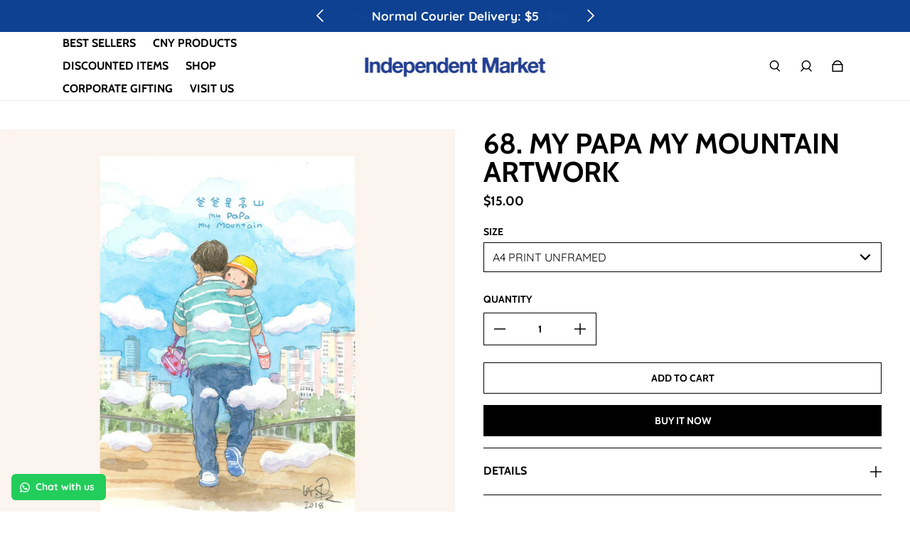

--- FILE ---
content_type: text/html; charset=utf-8
request_url: https://www.independentmarket.sg/products/68-my-papa-my-mountain-artwork
body_size: 47103
content:
<!doctype html>
  <html
    class="no-js max-w-full overflow-x-hidden !h-auto"
    lang="en"
    data-headings-size="small"
    data-headings-case="uppercase"
    data-headings-line-height="loose"
  >
  <head>
    <meta charset="utf-8">
    <meta http-equiv="X-UA-Compatible" content="IE=edge,chrome=1">
    <meta name="viewport" content="width=device-width,initial-scale=1">

    <link rel="preconnect" href="https://cdn.shopify.com" crossorigin>
    <link rel="preconnect" href="https://ajax.googleapis.com" crossorigin><link rel="preload" as="font" href="//www.independentmarket.sg/cdn/fonts/quicksand/quicksand_n4.bf8322a9d1da765aa396ad7b6eeb81930a6214de.woff2" type="font/woff2" crossorigin><link rel="preload" as="font" href="//www.independentmarket.sg/cdn/fonts/cabin/cabin_n7.255204a342bfdbc9ae2017bd4e6a90f8dbb2f561.woff2" type="font/woff2" crossorigin><link rel="preload" href="//www.independentmarket.sg/cdn/shop/t/26/assets/theme.css?v=116247983083555204021718025177" as="style">

    <link rel="modulepreload" href="//www.independentmarket.sg/cdn/shop/t/26/assets/theme.min.js?v=125005272285105522451718025177"><link rel="canonical" href="https://www.independentmarket.sg/products/68-my-papa-my-mountain-artwork"><link rel="icon" type="image/png" href="//www.independentmarket.sg/cdn/shop/files/favicon-32x32.png?crop=center&height=32&v=1656394051&width=32"><title>68. My Papa My Mountain Artwork
&ndash; Independent Market</title><meta name="description" content="This item will be made to order if it&#39;s not in stock. In that case, please expect an average processing time of 10 to 15 business days in addition to the delivery time.Ah Guo&#39;s whimsical paintings of Singapore are full of nostalgia, and will bring a touch of Singapore to your living and working spaces! A4 Print (Japane"><meta property="og:site_name" content="Independent Market">
<meta property="og:url" content="https://www.independentmarket.sg/products/68-my-papa-my-mountain-artwork">
<meta property="og:title" content="68. My Papa My Mountain Artwork">
<meta property="og:type" content="product">
<meta property="og:description" content="This item will be made to order if it&#39;s not in stock. In that case, please expect an average processing time of 10 to 15 business days in addition to the delivery time.Ah Guo&#39;s whimsical paintings of Singapore are full of nostalgia, and will bring a touch of Singapore to your living and working spaces! A4 Print (Japane"><meta property="og:image" content="http:products/68._My_Papa_My_Mountain_Artwork.jpg">
  <meta property="og:image:secure_url" content="https:products/68._My_Papa_My_Mountain_Artwork.jpg">
  <meta property="og:image:width" content="2048">
  <meta property="og:image:height" content="2048">
  <meta property="og:price:amount" content="15.00">
  <meta property="og:price:currency" content="SGD">



<meta name="twitter:card" content="summary_large_image">
<meta name="twitter:title" content="68. My Papa My Mountain Artwork">
<meta name="twitter:description" content="This item will be made to order if it&#39;s not in stock. In that case, please expect an average processing time of 10 to 15 business days in addition to the delivery time.Ah Guo&#39;s whimsical paintings of Singapore are full of nostalgia, and will bring a touch of Singapore to your living and working spaces! A4 Print (Japane">

<link rel="canonical" href="https://www.independentmarket.sg/products/68-my-papa-my-mountain-artwork" />
<style>
  @font-face {
  font-family: Cabin;
  font-weight: 700;
  font-style: normal;
  font-display: swap;
  src: url("//www.independentmarket.sg/cdn/fonts/cabin/cabin_n7.255204a342bfdbc9ae2017bd4e6a90f8dbb2f561.woff2") format("woff2"),
       url("//www.independentmarket.sg/cdn/fonts/cabin/cabin_n7.e2afa22a0d0f4b64da3569c990897429d40ff5c0.woff") format("woff");
}

  @font-face {
  font-family: Quicksand;
  font-weight: 400;
  font-style: normal;
  font-display: swap;
  src: url("//www.independentmarket.sg/cdn/fonts/quicksand/quicksand_n4.bf8322a9d1da765aa396ad7b6eeb81930a6214de.woff2") format("woff2"),
       url("//www.independentmarket.sg/cdn/fonts/quicksand/quicksand_n4.fa4cbd232d3483059e72b11f7239959a64c98426.woff") format("woff");
}

  @font-face {
  font-family: Quicksand;
  font-weight: 700;
  font-style: normal;
  font-display: swap;
  src: url("//www.independentmarket.sg/cdn/fonts/quicksand/quicksand_n7.d375fe11182475f82f7bb6306a0a0e4018995610.woff2") format("woff2"),
       url("//www.independentmarket.sg/cdn/fonts/quicksand/quicksand_n7.8ac2ae2fc4b90ef79aaa7aedb927d39f9f9aa3f4.woff") format("woff");
}

  @font-face {
  font-family: Cabin;
  font-weight: 700;
  font-style: normal;
  font-display: swap;
  src: url("//www.independentmarket.sg/cdn/fonts/cabin/cabin_n7.255204a342bfdbc9ae2017bd4e6a90f8dbb2f561.woff2") format("woff2"),
       url("//www.independentmarket.sg/cdn/fonts/cabin/cabin_n7.e2afa22a0d0f4b64da3569c990897429d40ff5c0.woff") format("woff");
}

</style><style>
/* This file is automatically compiled, do not edit directly. See src/setup/css-variables.js */
:root {
--colors-background: #FFFFFF;
--colors-body-text: #000000;
--colors-body-text-opacity-10: rgba(0, 0, 0, 0.1);
--colors-body-text-opacity-20: rgba(0, 0, 0, 0.2);
--colors-border-opacity-10: rgba(0, 0, 0, 0.1);
--colors-headings: #000000;
--general-colors-background: #FFFFFF;
--general-colors-body: #000000;
--general-colors-body-opacity-10: rgba(0, 0, 0, 0.1);
--general-colors-body-opacity-20: rgba(0, 0, 0, 0.2);
--general-colors-border-opacity-10: rgba(0, 0, 0, 0.1);
--general-colors-headings: #000000;
--accent-1-colors-background: #0e4191;
--accent-1-colors-body: #FFFFFF;
--accent-1-colors-body-opacity-10: rgba(255, 255, 255, 0.7);
--accent-1-colors-body-opacity-20: rgba(255, 255, 255, 0.7);
--accent-1-colors-border-opacity-10: rgba(255, 255, 255, 0.2);
--accent-1-colors-headings: #FFFFFF;
--accent-2-colors-background: #E0E0E0;
--accent-2-colors-body: #000000;
--accent-2-colors-body-opacity-10: rgba(0, 0, 0, 0.1);
--accent-2-colors-body-opacity-20: rgba(0, 0, 0, 0.2);
--accent-2-colors-border-opacity-10: rgba(0, 0, 0, 0.1);
--accent-2-colors-headings: #000000;
--accent-3-colors-background: #F7F7F7;
--accent-3-colors-body: #000000;
--accent-3-colors-body-opacity-10: rgba(0, 0, 0, 0.1);
--accent-3-colors-body-opacity-20: rgba(0, 0, 0, 0.2);
--accent-3-colors-border-opacity-10: rgba(0, 0, 0, 0.1);
--accent-3-colors-headings: #0e4191;
--invert-colors-background: #000000;
--invert-colors-body: #FFFFFF;
--font-body: Quicksand, sans-serif;
--font-headings: Cabin, sans-serif;
--font-size-base: 1.08rem;
--font-body-weight: 400;
--font-body-style: normal;
--heading-case: uppercase;
--slider-animation-duration: 900ms;

}</style><style data-shopify>

  @font-face {
  font-family: Quicksand;
  font-weight: 400;
  font-style: normal;
  font-display: swap;
  src: url("//www.independentmarket.sg/cdn/fonts/quicksand/quicksand_n4.bf8322a9d1da765aa396ad7b6eeb81930a6214de.woff2") format("woff2"),
       url("//www.independentmarket.sg/cdn/fonts/quicksand/quicksand_n4.fa4cbd232d3483059e72b11f7239959a64c98426.woff") format("woff");
}

  @font-face {
  font-family: Cabin;
  font-weight: 700;
  font-style: normal;
  font-display: swap;
  src: url("//www.independentmarket.sg/cdn/fonts/cabin/cabin_n7.255204a342bfdbc9ae2017bd4e6a90f8dbb2f561.woff2") format("woff2"),
       url("//www.independentmarket.sg/cdn/fonts/cabin/cabin_n7.e2afa22a0d0f4b64da3569c990897429d40ff5c0.woff") format("woff");
}


  *,
  *::before,
  *::after {
    box-sizing: inherit;
  }

  html {
    box-sizing: border-box;
    height: 100%;
  }

  body {
    display: grid;
    grid-template-rows: auto auto 1fr auto;
    grid-template-columns: 100%;
    min-height: 100%;
    margin: 0;
  }

  details > summary::-webkit-details-marker {
    display: none;
  }

</style><script>window.performance && window.performance.mark && window.performance.mark('shopify.content_for_header.start');</script><meta name="facebook-domain-verification" content="32g147q1iv2c24hm998u9okf98mbr8">
<meta name="facebook-domain-verification" content="x9kzt8s4rib8stmo9j8mfex6wqyqmp">
<meta name="google-site-verification" content="JsGtZzlIMctm1u7YIYNLRcnuf8mu35mxXEEsPEhL0KA">
<meta id="shopify-digital-wallet" name="shopify-digital-wallet" content="/10662066/digital_wallets/dialog">
<meta name="shopify-checkout-api-token" content="97c0fac4119981a08cad9afdc7552c1f">
<meta id="in-context-paypal-metadata" data-shop-id="10662066" data-venmo-supported="false" data-environment="production" data-locale="en_US" data-paypal-v4="true" data-currency="SGD">
<link rel="alternate" type="application/json+oembed" href="https://www.independentmarket.sg/products/68-my-papa-my-mountain-artwork.oembed">
<script async="async" src="/checkouts/internal/preloads.js?locale=en-SG"></script>
<script id="apple-pay-shop-capabilities" type="application/json">{"shopId":10662066,"countryCode":"SG","currencyCode":"SGD","merchantCapabilities":["supports3DS"],"merchantId":"gid:\/\/shopify\/Shop\/10662066","merchantName":"Independent Market","requiredBillingContactFields":["postalAddress","email","phone"],"requiredShippingContactFields":["postalAddress","email","phone"],"shippingType":"shipping","supportedNetworks":["visa","masterCard","amex"],"total":{"type":"pending","label":"Independent Market","amount":"1.00"},"shopifyPaymentsEnabled":true,"supportsSubscriptions":true}</script>
<script id="shopify-features" type="application/json">{"accessToken":"97c0fac4119981a08cad9afdc7552c1f","betas":["rich-media-storefront-analytics"],"domain":"www.independentmarket.sg","predictiveSearch":true,"shopId":10662066,"locale":"en"}</script>
<script>var Shopify = Shopify || {};
Shopify.shop = "shopindiesg.myshopify.com";
Shopify.locale = "en";
Shopify.currency = {"active":"SGD","rate":"1.0"};
Shopify.country = "SG";
Shopify.theme = {"name":"Influence Theme 2024 | Eight 10\/06","id":125825941559,"schema_name":"Influence","schema_version":"1.0.4","theme_store_id":1536,"role":"main"};
Shopify.theme.handle = "null";
Shopify.theme.style = {"id":null,"handle":null};
Shopify.cdnHost = "www.independentmarket.sg/cdn";
Shopify.routes = Shopify.routes || {};
Shopify.routes.root = "/";</script>
<script type="module">!function(o){(o.Shopify=o.Shopify||{}).modules=!0}(window);</script>
<script>!function(o){function n(){var o=[];function n(){o.push(Array.prototype.slice.apply(arguments))}return n.q=o,n}var t=o.Shopify=o.Shopify||{};t.loadFeatures=n(),t.autoloadFeatures=n()}(window);</script>
<script id="shop-js-analytics" type="application/json">{"pageType":"product"}</script>
<script defer="defer" async type="module" src="//www.independentmarket.sg/cdn/shopifycloud/shop-js/modules/v2/client.init-shop-cart-sync_C5BV16lS.en.esm.js"></script>
<script defer="defer" async type="module" src="//www.independentmarket.sg/cdn/shopifycloud/shop-js/modules/v2/chunk.common_CygWptCX.esm.js"></script>
<script type="module">
  await import("//www.independentmarket.sg/cdn/shopifycloud/shop-js/modules/v2/client.init-shop-cart-sync_C5BV16lS.en.esm.js");
await import("//www.independentmarket.sg/cdn/shopifycloud/shop-js/modules/v2/chunk.common_CygWptCX.esm.js");

  window.Shopify.SignInWithShop?.initShopCartSync?.({"fedCMEnabled":true,"windoidEnabled":true});

</script>
<script>(function() {
  var isLoaded = false;
  function asyncLoad() {
    if (isLoaded) return;
    isLoaded = true;
    var urls = ["\/\/d1liekpayvooaz.cloudfront.net\/apps\/customizery\/customizery.js?shop=shopindiesg.myshopify.com","\/\/www.powr.io\/powr.js?powr-token=shopindiesg.myshopify.com\u0026external-type=shopify\u0026shop=shopindiesg.myshopify.com","https:\/\/cdn-bundler.nice-team.net\/app\/js\/bundler.js?shop=shopindiesg.myshopify.com","https:\/\/sdks.automizely.com\/conversions\/v1\/conversions.js?app_connection_id=3efcb022422c466187506b20762ff520\u0026mapped_org_id=0acb3de230c659167943ed302be01c90_v1\u0026shop=shopindiesg.myshopify.com","https:\/\/cdn.zigpoll.com\/zigpoll-shopify-embed.js?accountId=621f46de8ea8493c3122c7d3\u0026shop=shopindiesg.myshopify.com","https:\/\/storage.googleapis.com\/pdf-uploader-v2.appspot.com\/shopindiesg\/script\/script17f72f635c1.js?shop=shopindiesg.myshopify.com","https:\/\/instafeed.nfcube.com\/cdn\/ba87d2ef37337c3fddf36f574b6cb584.js?shop=shopindiesg.myshopify.com","\/\/www.powr.io\/powr.js?powr-token=shopindiesg.myshopify.com\u0026external-type=shopify\u0026shop=shopindiesg.myshopify.com","\/\/swymv3free-01.azureedge.net\/code\/swym-shopify.js?shop=shopindiesg.myshopify.com","https:\/\/configs.carthike.com\/carthike.js?shop=shopindiesg.myshopify.com","https:\/\/shy.elfsight.com\/p\/platform.js?shop=shopindiesg.myshopify.com","https:\/\/cdn.hextom.com\/js\/freeshippingbar.js?shop=shopindiesg.myshopify.com","https:\/\/cdn.hextom.com\/js\/ultimatesalesboost.js?shop=shopindiesg.myshopify.com"];
    for (var i = 0; i < urls.length; i++) {
      var s = document.createElement('script');
      s.type = 'text/javascript';
      s.async = true;
      s.src = urls[i];
      var x = document.getElementsByTagName('script')[0];
      x.parentNode.insertBefore(s, x);
    }
  };
  if(window.attachEvent) {
    window.attachEvent('onload', asyncLoad);
  } else {
    window.addEventListener('load', asyncLoad, false);
  }
})();</script>
<script id="__st">var __st={"a":10662066,"offset":28800,"reqid":"15069714-6ba7-4339-a297-b8740880d385-1768804646","pageurl":"www.independentmarket.sg\/products\/68-my-papa-my-mountain-artwork","u":"a3cbe2e08b75","p":"product","rtyp":"product","rid":6614398435383};</script>
<script>window.ShopifyPaypalV4VisibilityTracking = true;</script>
<script id="captcha-bootstrap">!function(){'use strict';const t='contact',e='account',n='new_comment',o=[[t,t],['blogs',n],['comments',n],[t,'customer']],c=[[e,'customer_login'],[e,'guest_login'],[e,'recover_customer_password'],[e,'create_customer']],r=t=>t.map((([t,e])=>`form[action*='/${t}']:not([data-nocaptcha='true']) input[name='form_type'][value='${e}']`)).join(','),a=t=>()=>t?[...document.querySelectorAll(t)].map((t=>t.form)):[];function s(){const t=[...o],e=r(t);return a(e)}const i='password',u='form_key',d=['recaptcha-v3-token','g-recaptcha-response','h-captcha-response',i],f=()=>{try{return window.sessionStorage}catch{return}},m='__shopify_v',_=t=>t.elements[u];function p(t,e,n=!1){try{const o=window.sessionStorage,c=JSON.parse(o.getItem(e)),{data:r}=function(t){const{data:e,action:n}=t;return t[m]||n?{data:e,action:n}:{data:t,action:n}}(c);for(const[e,n]of Object.entries(r))t.elements[e]&&(t.elements[e].value=n);n&&o.removeItem(e)}catch(o){console.error('form repopulation failed',{error:o})}}const l='form_type',E='cptcha';function T(t){t.dataset[E]=!0}const w=window,h=w.document,L='Shopify',v='ce_forms',y='captcha';let A=!1;((t,e)=>{const n=(g='f06e6c50-85a8-45c8-87d0-21a2b65856fe',I='https://cdn.shopify.com/shopifycloud/storefront-forms-hcaptcha/ce_storefront_forms_captcha_hcaptcha.v1.5.2.iife.js',D={infoText:'Protected by hCaptcha',privacyText:'Privacy',termsText:'Terms'},(t,e,n)=>{const o=w[L][v],c=o.bindForm;if(c)return c(t,g,e,D).then(n);var r;o.q.push([[t,g,e,D],n]),r=I,A||(h.body.append(Object.assign(h.createElement('script'),{id:'captcha-provider',async:!0,src:r})),A=!0)});var g,I,D;w[L]=w[L]||{},w[L][v]=w[L][v]||{},w[L][v].q=[],w[L][y]=w[L][y]||{},w[L][y].protect=function(t,e){n(t,void 0,e),T(t)},Object.freeze(w[L][y]),function(t,e,n,w,h,L){const[v,y,A,g]=function(t,e,n){const i=e?o:[],u=t?c:[],d=[...i,...u],f=r(d),m=r(i),_=r(d.filter((([t,e])=>n.includes(e))));return[a(f),a(m),a(_),s()]}(w,h,L),I=t=>{const e=t.target;return e instanceof HTMLFormElement?e:e&&e.form},D=t=>v().includes(t);t.addEventListener('submit',(t=>{const e=I(t);if(!e)return;const n=D(e)&&!e.dataset.hcaptchaBound&&!e.dataset.recaptchaBound,o=_(e),c=g().includes(e)&&(!o||!o.value);(n||c)&&t.preventDefault(),c&&!n&&(function(t){try{if(!f())return;!function(t){const e=f();if(!e)return;const n=_(t);if(!n)return;const o=n.value;o&&e.removeItem(o)}(t);const e=Array.from(Array(32),(()=>Math.random().toString(36)[2])).join('');!function(t,e){_(t)||t.append(Object.assign(document.createElement('input'),{type:'hidden',name:u})),t.elements[u].value=e}(t,e),function(t,e){const n=f();if(!n)return;const o=[...t.querySelectorAll(`input[type='${i}']`)].map((({name:t})=>t)),c=[...d,...o],r={};for(const[a,s]of new FormData(t).entries())c.includes(a)||(r[a]=s);n.setItem(e,JSON.stringify({[m]:1,action:t.action,data:r}))}(t,e)}catch(e){console.error('failed to persist form',e)}}(e),e.submit())}));const S=(t,e)=>{t&&!t.dataset[E]&&(n(t,e.some((e=>e===t))),T(t))};for(const o of['focusin','change'])t.addEventListener(o,(t=>{const e=I(t);D(e)&&S(e,y())}));const B=e.get('form_key'),M=e.get(l),P=B&&M;t.addEventListener('DOMContentLoaded',(()=>{const t=y();if(P)for(const e of t)e.elements[l].value===M&&p(e,B);[...new Set([...A(),...v().filter((t=>'true'===t.dataset.shopifyCaptcha))])].forEach((e=>S(e,t)))}))}(h,new URLSearchParams(w.location.search),n,t,e,['guest_login'])})(!0,!0)}();</script>
<script integrity="sha256-4kQ18oKyAcykRKYeNunJcIwy7WH5gtpwJnB7kiuLZ1E=" data-source-attribution="shopify.loadfeatures" defer="defer" src="//www.independentmarket.sg/cdn/shopifycloud/storefront/assets/storefront/load_feature-a0a9edcb.js" crossorigin="anonymous"></script>
<script data-source-attribution="shopify.dynamic_checkout.dynamic.init">var Shopify=Shopify||{};Shopify.PaymentButton=Shopify.PaymentButton||{isStorefrontPortableWallets:!0,init:function(){window.Shopify.PaymentButton.init=function(){};var t=document.createElement("script");t.src="https://www.independentmarket.sg/cdn/shopifycloud/portable-wallets/latest/portable-wallets.en.js",t.type="module",document.head.appendChild(t)}};
</script>
<script data-source-attribution="shopify.dynamic_checkout.buyer_consent">
  function portableWalletsHideBuyerConsent(e){var t=document.getElementById("shopify-buyer-consent"),n=document.getElementById("shopify-subscription-policy-button");t&&n&&(t.classList.add("hidden"),t.setAttribute("aria-hidden","true"),n.removeEventListener("click",e))}function portableWalletsShowBuyerConsent(e){var t=document.getElementById("shopify-buyer-consent"),n=document.getElementById("shopify-subscription-policy-button");t&&n&&(t.classList.remove("hidden"),t.removeAttribute("aria-hidden"),n.addEventListener("click",e))}window.Shopify?.PaymentButton&&(window.Shopify.PaymentButton.hideBuyerConsent=portableWalletsHideBuyerConsent,window.Shopify.PaymentButton.showBuyerConsent=portableWalletsShowBuyerConsent);
</script>
<script>
  function portableWalletsCleanup(e){e&&e.src&&console.error("Failed to load portable wallets script "+e.src);var t=document.querySelectorAll("shopify-accelerated-checkout .shopify-payment-button__skeleton, shopify-accelerated-checkout-cart .wallet-cart-button__skeleton"),e=document.getElementById("shopify-buyer-consent");for(let e=0;e<t.length;e++)t[e].remove();e&&e.remove()}function portableWalletsNotLoadedAsModule(e){e instanceof ErrorEvent&&"string"==typeof e.message&&e.message.includes("import.meta")&&"string"==typeof e.filename&&e.filename.includes("portable-wallets")&&(window.removeEventListener("error",portableWalletsNotLoadedAsModule),window.Shopify.PaymentButton.failedToLoad=e,"loading"===document.readyState?document.addEventListener("DOMContentLoaded",window.Shopify.PaymentButton.init):window.Shopify.PaymentButton.init())}window.addEventListener("error",portableWalletsNotLoadedAsModule);
</script>

<script type="module" src="https://www.independentmarket.sg/cdn/shopifycloud/portable-wallets/latest/portable-wallets.en.js" onError="portableWalletsCleanup(this)" crossorigin="anonymous"></script>
<script nomodule>
  document.addEventListener("DOMContentLoaded", portableWalletsCleanup);
</script>

<link id="shopify-accelerated-checkout-styles" rel="stylesheet" media="screen" href="https://www.independentmarket.sg/cdn/shopifycloud/portable-wallets/latest/accelerated-checkout-backwards-compat.css" crossorigin="anonymous">
<style id="shopify-accelerated-checkout-cart">
        #shopify-buyer-consent {
  margin-top: 1em;
  display: inline-block;
  width: 100%;
}

#shopify-buyer-consent.hidden {
  display: none;
}

#shopify-subscription-policy-button {
  background: none;
  border: none;
  padding: 0;
  text-decoration: underline;
  font-size: inherit;
  cursor: pointer;
}

#shopify-subscription-policy-button::before {
  box-shadow: none;
}

      </style>

<script>window.performance && window.performance.mark && window.performance.mark('shopify.content_for_header.end');</script>

    <script>document.documentElement.className = document.documentElement.className.replace('no-js', 'js');</script>
  

<!-- BEGIN app block: shopify://apps/ta-labels-badges/blocks/bss-pl-config-data/91bfe765-b604-49a1-805e-3599fa600b24 --><script
    id='bss-pl-config-data'
>
	let TAE_StoreId = "";
	if (typeof BSS_PL == 'undefined' || TAE_StoreId !== "") {
  		var BSS_PL = {};
		BSS_PL.storeId = null;
		BSS_PL.currentPlan = null;
		BSS_PL.apiServerProduction = null;
		BSS_PL.publicAccessToken = null;
		BSS_PL.customerTags = "null";
		BSS_PL.customerId = "null";
		BSS_PL.storeIdCustomOld = null;
		BSS_PL.storeIdOldWIthPriority = null;
		BSS_PL.storeIdOptimizeAppendLabel = null
		BSS_PL.optimizeCodeIds = null; 
		BSS_PL.extendedFeatureIds = null;
		BSS_PL.integration = null;
		BSS_PL.settingsData  = null;
		BSS_PL.configProductMetafields = null;
		BSS_PL.configVariantMetafields = null;
		
		BSS_PL.configData = [].concat();

		
		BSS_PL.configDataBanner = [].concat();

		
		BSS_PL.configDataPopup = [].concat();

		
		BSS_PL.configDataLabelGroup = [].concat();
		
		
		BSS_PL.collectionID = ``;
		BSS_PL.collectionHandle = ``;
		BSS_PL.collectionTitle = ``;

		
		BSS_PL.conditionConfigData = [].concat();
	}
</script>




<style>
    
    
</style>

<script>
    function bssLoadScripts(src, callback, isDefer = false) {
        const scriptTag = document.createElement('script');
        document.head.appendChild(scriptTag);
        scriptTag.src = src;
        if (isDefer) {
            scriptTag.defer = true;
        } else {
            scriptTag.async = true;
        }
        if (callback) {
            scriptTag.addEventListener('load', function () {
                callback();
            });
        }
    }
    const scriptUrls = [
        "https://cdn.shopify.com/extensions/019bd440-4ad9-768f-8cbd-b429a1f08a03/product-label-558/assets/bss-pl-init-helper.js",
        "https://cdn.shopify.com/extensions/019bd440-4ad9-768f-8cbd-b429a1f08a03/product-label-558/assets/bss-pl-init-config-run-scripts.js",
    ];
    Promise.all(scriptUrls.map((script) => new Promise((resolve) => bssLoadScripts(script, resolve)))).then((res) => {
        console.log('BSS scripts loaded');
        window.bssScriptsLoaded = true;
    });

	function bssInitScripts() {
		if (BSS_PL.configData.length) {
			const enabledFeature = [
				{ type: 1, script: "https://cdn.shopify.com/extensions/019bd440-4ad9-768f-8cbd-b429a1f08a03/product-label-558/assets/bss-pl-init-for-label.js" },
				{ type: 2, badge: [0, 7, 8], script: "https://cdn.shopify.com/extensions/019bd440-4ad9-768f-8cbd-b429a1f08a03/product-label-558/assets/bss-pl-init-for-badge-product-name.js" },
				{ type: 2, badge: [1, 11], script: "https://cdn.shopify.com/extensions/019bd440-4ad9-768f-8cbd-b429a1f08a03/product-label-558/assets/bss-pl-init-for-badge-product-image.js" },
				{ type: 2, badge: 2, script: "https://cdn.shopify.com/extensions/019bd440-4ad9-768f-8cbd-b429a1f08a03/product-label-558/assets/bss-pl-init-for-badge-custom-selector.js" },
				{ type: 2, badge: [3, 9, 10], script: "https://cdn.shopify.com/extensions/019bd440-4ad9-768f-8cbd-b429a1f08a03/product-label-558/assets/bss-pl-init-for-badge-price.js" },
				{ type: 2, badge: 4, script: "https://cdn.shopify.com/extensions/019bd440-4ad9-768f-8cbd-b429a1f08a03/product-label-558/assets/bss-pl-init-for-badge-add-to-cart-btn.js" },
				{ type: 2, badge: 5, script: "https://cdn.shopify.com/extensions/019bd440-4ad9-768f-8cbd-b429a1f08a03/product-label-558/assets/bss-pl-init-for-badge-quantity-box.js" },
				{ type: 2, badge: 6, script: "https://cdn.shopify.com/extensions/019bd440-4ad9-768f-8cbd-b429a1f08a03/product-label-558/assets/bss-pl-init-for-badge-buy-it-now-btn.js" }
			]
				.filter(({ type, badge }) => BSS_PL.configData.some(item => item.label_type === type && (badge === undefined || (Array.isArray(badge) ? badge.includes(item.badge_type) : item.badge_type === badge))) || (type === 1 && BSS_PL.configDataLabelGroup && BSS_PL.configDataLabelGroup.length))
				.map(({ script }) => script);
				
            enabledFeature.forEach((src) => bssLoadScripts(src));

            if (enabledFeature.length) {
                const src = "https://cdn.shopify.com/extensions/019bd440-4ad9-768f-8cbd-b429a1f08a03/product-label-558/assets/bss-product-label-js.js";
                bssLoadScripts(src);
            }
        }

        if (BSS_PL.configDataBanner && BSS_PL.configDataBanner.length) {
            const src = "https://cdn.shopify.com/extensions/019bd440-4ad9-768f-8cbd-b429a1f08a03/product-label-558/assets/bss-product-label-banner.js";
            bssLoadScripts(src);
        }

        if (BSS_PL.configDataPopup && BSS_PL.configDataPopup.length) {
            const src = "https://cdn.shopify.com/extensions/019bd440-4ad9-768f-8cbd-b429a1f08a03/product-label-558/assets/bss-product-label-popup.js";
            bssLoadScripts(src);
        }

        if (window.location.search.includes('bss-pl-custom-selector')) {
            const src = "https://cdn.shopify.com/extensions/019bd440-4ad9-768f-8cbd-b429a1f08a03/product-label-558/assets/bss-product-label-custom-position.js";
            bssLoadScripts(src, null, true);
        }
    }
    bssInitScripts();
</script>


<!-- END app block --><!-- BEGIN app block: shopify://apps/rt-disable-right-click/blocks/app-embed/1a6da957-7246-46b1-9660-2fac7e573a37 --><script>
  window.roarJs = window.roarJs || {};
  roarJs.ProtectorConfig = {
    metafields: {
      shop: "shopindiesg.myshopify.com",
      settings: {"enabled":"1","only1":"true","param":{"image":"1","text":"1","keyboard":"1","alert":"1","alert_duration":"3","print":"1","legal":"1"},"mobile":{"image":"1","text":"1"},"texts":{"alert":"Content is protected !!","print":"You are not allowed to print preview this page, Thank you.","legal_header":"** LEGAL NOTICE **","legal_footer":"Please exit this area immediately.","legal_body":"All site content, including files, images, video, and written content is the property of {page_title}.\n\nAny attempts to mimic said content, or use it as your own without the direct consent of {page_title} may result in LEGAL ACTION against YOU."}},
      moneyFormat: "${{amount}}"
    }
  }
</script>

<script src='https://cdn.shopify.com/extensions/019b3f8c-4deb-7edd-a77f-1462a1c4ebfc/protector-2/assets/protector.js' defer></script>


<!-- END app block --><!-- BEGIN app block: shopify://apps/pagefly-page-builder/blocks/app-embed/83e179f7-59a0-4589-8c66-c0dddf959200 -->

<!-- BEGIN app snippet: pagefly-cro-ab-testing-main -->







<script>
  ;(function () {
    const url = new URL(window.location)
    const viewParam = url.searchParams.get('view')
    if (viewParam && viewParam.includes('variant-pf-')) {
      url.searchParams.set('pf_v', viewParam)
      url.searchParams.delete('view')
      window.history.replaceState({}, '', url)
    }
  })()
</script>



<script type='module'>
  
  window.PAGEFLY_CRO = window.PAGEFLY_CRO || {}

  window.PAGEFLY_CRO['data_debug'] = {
    original_template_suffix: "all_products",
    allow_ab_test: false,
    ab_test_start_time: 0,
    ab_test_end_time: 0,
    today_date_time: 1768804646000,
  }
  window.PAGEFLY_CRO['GA4'] = { enabled: false}
</script>

<!-- END app snippet -->








  <script src='https://cdn.shopify.com/extensions/019bb4f9-aed6-78a3-be91-e9d44663e6bf/pagefly-page-builder-215/assets/pagefly-helper.js' defer='defer'></script>

  <script src='https://cdn.shopify.com/extensions/019bb4f9-aed6-78a3-be91-e9d44663e6bf/pagefly-page-builder-215/assets/pagefly-general-helper.js' defer='defer'></script>

  <script src='https://cdn.shopify.com/extensions/019bb4f9-aed6-78a3-be91-e9d44663e6bf/pagefly-page-builder-215/assets/pagefly-snap-slider.js' defer='defer'></script>

  <script src='https://cdn.shopify.com/extensions/019bb4f9-aed6-78a3-be91-e9d44663e6bf/pagefly-page-builder-215/assets/pagefly-slideshow-v3.js' defer='defer'></script>

  <script src='https://cdn.shopify.com/extensions/019bb4f9-aed6-78a3-be91-e9d44663e6bf/pagefly-page-builder-215/assets/pagefly-slideshow-v4.js' defer='defer'></script>

  <script src='https://cdn.shopify.com/extensions/019bb4f9-aed6-78a3-be91-e9d44663e6bf/pagefly-page-builder-215/assets/pagefly-glider.js' defer='defer'></script>

  <script src='https://cdn.shopify.com/extensions/019bb4f9-aed6-78a3-be91-e9d44663e6bf/pagefly-page-builder-215/assets/pagefly-slideshow-v1-v2.js' defer='defer'></script>

  <script src='https://cdn.shopify.com/extensions/019bb4f9-aed6-78a3-be91-e9d44663e6bf/pagefly-page-builder-215/assets/pagefly-product-media.js' defer='defer'></script>

  <script src='https://cdn.shopify.com/extensions/019bb4f9-aed6-78a3-be91-e9d44663e6bf/pagefly-page-builder-215/assets/pagefly-product.js' defer='defer'></script>


<script id='pagefly-helper-data' type='application/json'>
  {
    "page_optimization": {
      "assets_prefetching": false
    },
    "elements_asset_mapper": {
      "Accordion": "https://cdn.shopify.com/extensions/019bb4f9-aed6-78a3-be91-e9d44663e6bf/pagefly-page-builder-215/assets/pagefly-accordion.js",
      "Accordion3": "https://cdn.shopify.com/extensions/019bb4f9-aed6-78a3-be91-e9d44663e6bf/pagefly-page-builder-215/assets/pagefly-accordion3.js",
      "CountDown": "https://cdn.shopify.com/extensions/019bb4f9-aed6-78a3-be91-e9d44663e6bf/pagefly-page-builder-215/assets/pagefly-countdown.js",
      "GMap1": "https://cdn.shopify.com/extensions/019bb4f9-aed6-78a3-be91-e9d44663e6bf/pagefly-page-builder-215/assets/pagefly-gmap.js",
      "GMap2": "https://cdn.shopify.com/extensions/019bb4f9-aed6-78a3-be91-e9d44663e6bf/pagefly-page-builder-215/assets/pagefly-gmap.js",
      "GMapBasicV2": "https://cdn.shopify.com/extensions/019bb4f9-aed6-78a3-be91-e9d44663e6bf/pagefly-page-builder-215/assets/pagefly-gmap.js",
      "GMapAdvancedV2": "https://cdn.shopify.com/extensions/019bb4f9-aed6-78a3-be91-e9d44663e6bf/pagefly-page-builder-215/assets/pagefly-gmap.js",
      "HTML.Video": "https://cdn.shopify.com/extensions/019bb4f9-aed6-78a3-be91-e9d44663e6bf/pagefly-page-builder-215/assets/pagefly-htmlvideo.js",
      "HTML.Video2": "https://cdn.shopify.com/extensions/019bb4f9-aed6-78a3-be91-e9d44663e6bf/pagefly-page-builder-215/assets/pagefly-htmlvideo2.js",
      "HTML.Video3": "https://cdn.shopify.com/extensions/019bb4f9-aed6-78a3-be91-e9d44663e6bf/pagefly-page-builder-215/assets/pagefly-htmlvideo2.js",
      "BackgroundVideo": "https://cdn.shopify.com/extensions/019bb4f9-aed6-78a3-be91-e9d44663e6bf/pagefly-page-builder-215/assets/pagefly-htmlvideo2.js",
      "Instagram": "https://cdn.shopify.com/extensions/019bb4f9-aed6-78a3-be91-e9d44663e6bf/pagefly-page-builder-215/assets/pagefly-instagram.js",
      "Instagram2": "https://cdn.shopify.com/extensions/019bb4f9-aed6-78a3-be91-e9d44663e6bf/pagefly-page-builder-215/assets/pagefly-instagram.js",
      "Insta3": "https://cdn.shopify.com/extensions/019bb4f9-aed6-78a3-be91-e9d44663e6bf/pagefly-page-builder-215/assets/pagefly-instagram3.js",
      "Tabs": "https://cdn.shopify.com/extensions/019bb4f9-aed6-78a3-be91-e9d44663e6bf/pagefly-page-builder-215/assets/pagefly-tab.js",
      "Tabs3": "https://cdn.shopify.com/extensions/019bb4f9-aed6-78a3-be91-e9d44663e6bf/pagefly-page-builder-215/assets/pagefly-tab3.js",
      "ProductBox": "https://cdn.shopify.com/extensions/019bb4f9-aed6-78a3-be91-e9d44663e6bf/pagefly-page-builder-215/assets/pagefly-cart.js",
      "FBPageBox2": "https://cdn.shopify.com/extensions/019bb4f9-aed6-78a3-be91-e9d44663e6bf/pagefly-page-builder-215/assets/pagefly-facebook.js",
      "FBLikeButton2": "https://cdn.shopify.com/extensions/019bb4f9-aed6-78a3-be91-e9d44663e6bf/pagefly-page-builder-215/assets/pagefly-facebook.js",
      "TwitterFeed2": "https://cdn.shopify.com/extensions/019bb4f9-aed6-78a3-be91-e9d44663e6bf/pagefly-page-builder-215/assets/pagefly-twitter.js",
      "Paragraph4": "https://cdn.shopify.com/extensions/019bb4f9-aed6-78a3-be91-e9d44663e6bf/pagefly-page-builder-215/assets/pagefly-paragraph4.js",

      "AliReviews": "https://cdn.shopify.com/extensions/019bb4f9-aed6-78a3-be91-e9d44663e6bf/pagefly-page-builder-215/assets/pagefly-3rd-elements.js",
      "BackInStock": "https://cdn.shopify.com/extensions/019bb4f9-aed6-78a3-be91-e9d44663e6bf/pagefly-page-builder-215/assets/pagefly-3rd-elements.js",
      "GloboBackInStock": "https://cdn.shopify.com/extensions/019bb4f9-aed6-78a3-be91-e9d44663e6bf/pagefly-page-builder-215/assets/pagefly-3rd-elements.js",
      "GrowaveWishlist": "https://cdn.shopify.com/extensions/019bb4f9-aed6-78a3-be91-e9d44663e6bf/pagefly-page-builder-215/assets/pagefly-3rd-elements.js",
      "InfiniteOptionsShopPad": "https://cdn.shopify.com/extensions/019bb4f9-aed6-78a3-be91-e9d44663e6bf/pagefly-page-builder-215/assets/pagefly-3rd-elements.js",
      "InkybayProductPersonalizer": "https://cdn.shopify.com/extensions/019bb4f9-aed6-78a3-be91-e9d44663e6bf/pagefly-page-builder-215/assets/pagefly-3rd-elements.js",
      "LimeSpot": "https://cdn.shopify.com/extensions/019bb4f9-aed6-78a3-be91-e9d44663e6bf/pagefly-page-builder-215/assets/pagefly-3rd-elements.js",
      "Loox": "https://cdn.shopify.com/extensions/019bb4f9-aed6-78a3-be91-e9d44663e6bf/pagefly-page-builder-215/assets/pagefly-3rd-elements.js",
      "Opinew": "https://cdn.shopify.com/extensions/019bb4f9-aed6-78a3-be91-e9d44663e6bf/pagefly-page-builder-215/assets/pagefly-3rd-elements.js",
      "Powr": "https://cdn.shopify.com/extensions/019bb4f9-aed6-78a3-be91-e9d44663e6bf/pagefly-page-builder-215/assets/pagefly-3rd-elements.js",
      "ProductReviews": "https://cdn.shopify.com/extensions/019bb4f9-aed6-78a3-be91-e9d44663e6bf/pagefly-page-builder-215/assets/pagefly-3rd-elements.js",
      "PushOwl": "https://cdn.shopify.com/extensions/019bb4f9-aed6-78a3-be91-e9d44663e6bf/pagefly-page-builder-215/assets/pagefly-3rd-elements.js",
      "ReCharge": "https://cdn.shopify.com/extensions/019bb4f9-aed6-78a3-be91-e9d44663e6bf/pagefly-page-builder-215/assets/pagefly-3rd-elements.js",
      "Rivyo": "https://cdn.shopify.com/extensions/019bb4f9-aed6-78a3-be91-e9d44663e6bf/pagefly-page-builder-215/assets/pagefly-3rd-elements.js",
      "TrackingMore": "https://cdn.shopify.com/extensions/019bb4f9-aed6-78a3-be91-e9d44663e6bf/pagefly-page-builder-215/assets/pagefly-3rd-elements.js",
      "Vitals": "https://cdn.shopify.com/extensions/019bb4f9-aed6-78a3-be91-e9d44663e6bf/pagefly-page-builder-215/assets/pagefly-3rd-elements.js",
      "Wiser": "https://cdn.shopify.com/extensions/019bb4f9-aed6-78a3-be91-e9d44663e6bf/pagefly-page-builder-215/assets/pagefly-3rd-elements.js"
    },
    "custom_elements_mapper": {
      "pf-click-action-element": "https://cdn.shopify.com/extensions/019bb4f9-aed6-78a3-be91-e9d44663e6bf/pagefly-page-builder-215/assets/pagefly-click-action-element.js",
      "pf-dialog-element": "https://cdn.shopify.com/extensions/019bb4f9-aed6-78a3-be91-e9d44663e6bf/pagefly-page-builder-215/assets/pagefly-dialog-element.js"
    }
  }
</script>


<!-- END app block --><link href="https://cdn.shopify.com/extensions/019bd440-4ad9-768f-8cbd-b429a1f08a03/product-label-558/assets/bss-pl-style.min.css" rel="stylesheet" type="text/css" media="all">
<link href="https://cdn.shopify.com/extensions/019b3f8c-4deb-7edd-a77f-1462a1c4ebfc/protector-2/assets/protector.css" rel="stylesheet" type="text/css" media="all">
<link href="https://monorail-edge.shopifysvc.com" rel="dns-prefetch">
<script>(function(){if ("sendBeacon" in navigator && "performance" in window) {try {var session_token_from_headers = performance.getEntriesByType('navigation')[0].serverTiming.find(x => x.name == '_s').description;} catch {var session_token_from_headers = undefined;}var session_cookie_matches = document.cookie.match(/_shopify_s=([^;]*)/);var session_token_from_cookie = session_cookie_matches && session_cookie_matches.length === 2 ? session_cookie_matches[1] : "";var session_token = session_token_from_headers || session_token_from_cookie || "";function handle_abandonment_event(e) {var entries = performance.getEntries().filter(function(entry) {return /monorail-edge.shopifysvc.com/.test(entry.name);});if (!window.abandonment_tracked && entries.length === 0) {window.abandonment_tracked = true;var currentMs = Date.now();var navigation_start = performance.timing.navigationStart;var payload = {shop_id: 10662066,url: window.location.href,navigation_start,duration: currentMs - navigation_start,session_token,page_type: "product"};window.navigator.sendBeacon("https://monorail-edge.shopifysvc.com/v1/produce", JSON.stringify({schema_id: "online_store_buyer_site_abandonment/1.1",payload: payload,metadata: {event_created_at_ms: currentMs,event_sent_at_ms: currentMs}}));}}window.addEventListener('pagehide', handle_abandonment_event);}}());</script>
<script id="web-pixels-manager-setup">(function e(e,d,r,n,o){if(void 0===o&&(o={}),!Boolean(null===(a=null===(i=window.Shopify)||void 0===i?void 0:i.analytics)||void 0===a?void 0:a.replayQueue)){var i,a;window.Shopify=window.Shopify||{};var t=window.Shopify;t.analytics=t.analytics||{};var s=t.analytics;s.replayQueue=[],s.publish=function(e,d,r){return s.replayQueue.push([e,d,r]),!0};try{self.performance.mark("wpm:start")}catch(e){}var l=function(){var e={modern:/Edge?\/(1{2}[4-9]|1[2-9]\d|[2-9]\d{2}|\d{4,})\.\d+(\.\d+|)|Firefox\/(1{2}[4-9]|1[2-9]\d|[2-9]\d{2}|\d{4,})\.\d+(\.\d+|)|Chrom(ium|e)\/(9{2}|\d{3,})\.\d+(\.\d+|)|(Maci|X1{2}).+ Version\/(15\.\d+|(1[6-9]|[2-9]\d|\d{3,})\.\d+)([,.]\d+|)( \(\w+\)|)( Mobile\/\w+|) Safari\/|Chrome.+OPR\/(9{2}|\d{3,})\.\d+\.\d+|(CPU[ +]OS|iPhone[ +]OS|CPU[ +]iPhone|CPU IPhone OS|CPU iPad OS)[ +]+(15[._]\d+|(1[6-9]|[2-9]\d|\d{3,})[._]\d+)([._]\d+|)|Android:?[ /-](13[3-9]|1[4-9]\d|[2-9]\d{2}|\d{4,})(\.\d+|)(\.\d+|)|Android.+Firefox\/(13[5-9]|1[4-9]\d|[2-9]\d{2}|\d{4,})\.\d+(\.\d+|)|Android.+Chrom(ium|e)\/(13[3-9]|1[4-9]\d|[2-9]\d{2}|\d{4,})\.\d+(\.\d+|)|SamsungBrowser\/([2-9]\d|\d{3,})\.\d+/,legacy:/Edge?\/(1[6-9]|[2-9]\d|\d{3,})\.\d+(\.\d+|)|Firefox\/(5[4-9]|[6-9]\d|\d{3,})\.\d+(\.\d+|)|Chrom(ium|e)\/(5[1-9]|[6-9]\d|\d{3,})\.\d+(\.\d+|)([\d.]+$|.*Safari\/(?![\d.]+ Edge\/[\d.]+$))|(Maci|X1{2}).+ Version\/(10\.\d+|(1[1-9]|[2-9]\d|\d{3,})\.\d+)([,.]\d+|)( \(\w+\)|)( Mobile\/\w+|) Safari\/|Chrome.+OPR\/(3[89]|[4-9]\d|\d{3,})\.\d+\.\d+|(CPU[ +]OS|iPhone[ +]OS|CPU[ +]iPhone|CPU IPhone OS|CPU iPad OS)[ +]+(10[._]\d+|(1[1-9]|[2-9]\d|\d{3,})[._]\d+)([._]\d+|)|Android:?[ /-](13[3-9]|1[4-9]\d|[2-9]\d{2}|\d{4,})(\.\d+|)(\.\d+|)|Mobile Safari.+OPR\/([89]\d|\d{3,})\.\d+\.\d+|Android.+Firefox\/(13[5-9]|1[4-9]\d|[2-9]\d{2}|\d{4,})\.\d+(\.\d+|)|Android.+Chrom(ium|e)\/(13[3-9]|1[4-9]\d|[2-9]\d{2}|\d{4,})\.\d+(\.\d+|)|Android.+(UC? ?Browser|UCWEB|U3)[ /]?(15\.([5-9]|\d{2,})|(1[6-9]|[2-9]\d|\d{3,})\.\d+)\.\d+|SamsungBrowser\/(5\.\d+|([6-9]|\d{2,})\.\d+)|Android.+MQ{2}Browser\/(14(\.(9|\d{2,})|)|(1[5-9]|[2-9]\d|\d{3,})(\.\d+|))(\.\d+|)|K[Aa][Ii]OS\/(3\.\d+|([4-9]|\d{2,})\.\d+)(\.\d+|)/},d=e.modern,r=e.legacy,n=navigator.userAgent;return n.match(d)?"modern":n.match(r)?"legacy":"unknown"}(),u="modern"===l?"modern":"legacy",c=(null!=n?n:{modern:"",legacy:""})[u],f=function(e){return[e.baseUrl,"/wpm","/b",e.hashVersion,"modern"===e.buildTarget?"m":"l",".js"].join("")}({baseUrl:d,hashVersion:r,buildTarget:u}),m=function(e){var d=e.version,r=e.bundleTarget,n=e.surface,o=e.pageUrl,i=e.monorailEndpoint;return{emit:function(e){var a=e.status,t=e.errorMsg,s=(new Date).getTime(),l=JSON.stringify({metadata:{event_sent_at_ms:s},events:[{schema_id:"web_pixels_manager_load/3.1",payload:{version:d,bundle_target:r,page_url:o,status:a,surface:n,error_msg:t},metadata:{event_created_at_ms:s}}]});if(!i)return console&&console.warn&&console.warn("[Web Pixels Manager] No Monorail endpoint provided, skipping logging."),!1;try{return self.navigator.sendBeacon.bind(self.navigator)(i,l)}catch(e){}var u=new XMLHttpRequest;try{return u.open("POST",i,!0),u.setRequestHeader("Content-Type","text/plain"),u.send(l),!0}catch(e){return console&&console.warn&&console.warn("[Web Pixels Manager] Got an unhandled error while logging to Monorail."),!1}}}}({version:r,bundleTarget:l,surface:e.surface,pageUrl:self.location.href,monorailEndpoint:e.monorailEndpoint});try{o.browserTarget=l,function(e){var d=e.src,r=e.async,n=void 0===r||r,o=e.onload,i=e.onerror,a=e.sri,t=e.scriptDataAttributes,s=void 0===t?{}:t,l=document.createElement("script"),u=document.querySelector("head"),c=document.querySelector("body");if(l.async=n,l.src=d,a&&(l.integrity=a,l.crossOrigin="anonymous"),s)for(var f in s)if(Object.prototype.hasOwnProperty.call(s,f))try{l.dataset[f]=s[f]}catch(e){}if(o&&l.addEventListener("load",o),i&&l.addEventListener("error",i),u)u.appendChild(l);else{if(!c)throw new Error("Did not find a head or body element to append the script");c.appendChild(l)}}({src:f,async:!0,onload:function(){if(!function(){var e,d;return Boolean(null===(d=null===(e=window.Shopify)||void 0===e?void 0:e.analytics)||void 0===d?void 0:d.initialized)}()){var d=window.webPixelsManager.init(e)||void 0;if(d){var r=window.Shopify.analytics;r.replayQueue.forEach((function(e){var r=e[0],n=e[1],o=e[2];d.publishCustomEvent(r,n,o)})),r.replayQueue=[],r.publish=d.publishCustomEvent,r.visitor=d.visitor,r.initialized=!0}}},onerror:function(){return m.emit({status:"failed",errorMsg:"".concat(f," has failed to load")})},sri:function(e){var d=/^sha384-[A-Za-z0-9+/=]+$/;return"string"==typeof e&&d.test(e)}(c)?c:"",scriptDataAttributes:o}),m.emit({status:"loading"})}catch(e){m.emit({status:"failed",errorMsg:(null==e?void 0:e.message)||"Unknown error"})}}})({shopId: 10662066,storefrontBaseUrl: "https://www.independentmarket.sg",extensionsBaseUrl: "https://extensions.shopifycdn.com/cdn/shopifycloud/web-pixels-manager",monorailEndpoint: "https://monorail-edge.shopifysvc.com/unstable/produce_batch",surface: "storefront-renderer",enabledBetaFlags: ["2dca8a86"],webPixelsConfigList: [{"id":"667254839","configuration":"{\"hashed_organization_id\":\"0acb3de230c659167943ed302be01c90_v1\",\"app_key\":\"shopindiesg\",\"allow_collect_personal_data\":\"true\"}","eventPayloadVersion":"v1","runtimeContext":"STRICT","scriptVersion":"6f6660f15c595d517f203f6e1abcb171","type":"APP","apiClientId":2814809,"privacyPurposes":["ANALYTICS","MARKETING","SALE_OF_DATA"],"dataSharingAdjustments":{"protectedCustomerApprovalScopes":["read_customer_address","read_customer_email","read_customer_name","read_customer_personal_data","read_customer_phone"]}},{"id":"401178679","configuration":"{\"config\":\"{\\\"pixel_id\\\":\\\"GT-NMLTMK7\\\",\\\"target_country\\\":\\\"SG\\\",\\\"gtag_events\\\":[{\\\"type\\\":\\\"purchase\\\",\\\"action_label\\\":\\\"MC-QRDXKZMQ4L\\\"},{\\\"type\\\":\\\"page_view\\\",\\\"action_label\\\":\\\"MC-QRDXKZMQ4L\\\"},{\\\"type\\\":\\\"view_item\\\",\\\"action_label\\\":\\\"MC-QRDXKZMQ4L\\\"}],\\\"enable_monitoring_mode\\\":false}\"}","eventPayloadVersion":"v1","runtimeContext":"OPEN","scriptVersion":"b2a88bafab3e21179ed38636efcd8a93","type":"APP","apiClientId":1780363,"privacyPurposes":[],"dataSharingAdjustments":{"protectedCustomerApprovalScopes":["read_customer_address","read_customer_email","read_customer_name","read_customer_personal_data","read_customer_phone"]}},{"id":"148439095","configuration":"{\"pixel_id\":\"789366481656762\",\"pixel_type\":\"facebook_pixel\",\"metaapp_system_user_token\":\"-\"}","eventPayloadVersion":"v1","runtimeContext":"OPEN","scriptVersion":"ca16bc87fe92b6042fbaa3acc2fbdaa6","type":"APP","apiClientId":2329312,"privacyPurposes":["ANALYTICS","MARKETING","SALE_OF_DATA"],"dataSharingAdjustments":{"protectedCustomerApprovalScopes":["read_customer_address","read_customer_email","read_customer_name","read_customer_personal_data","read_customer_phone"]}},{"id":"45023287","eventPayloadVersion":"v1","runtimeContext":"LAX","scriptVersion":"1","type":"CUSTOM","privacyPurposes":["MARKETING"],"name":"Meta pixel (migrated)"},{"id":"62095415","eventPayloadVersion":"v1","runtimeContext":"LAX","scriptVersion":"1","type":"CUSTOM","privacyPurposes":["ANALYTICS"],"name":"Google Analytics tag (migrated)"},{"id":"shopify-app-pixel","configuration":"{}","eventPayloadVersion":"v1","runtimeContext":"STRICT","scriptVersion":"0450","apiClientId":"shopify-pixel","type":"APP","privacyPurposes":["ANALYTICS","MARKETING"]},{"id":"shopify-custom-pixel","eventPayloadVersion":"v1","runtimeContext":"LAX","scriptVersion":"0450","apiClientId":"shopify-pixel","type":"CUSTOM","privacyPurposes":["ANALYTICS","MARKETING"]}],isMerchantRequest: false,initData: {"shop":{"name":"Independent Market","paymentSettings":{"currencyCode":"SGD"},"myshopifyDomain":"shopindiesg.myshopify.com","countryCode":"SG","storefrontUrl":"https:\/\/www.independentmarket.sg"},"customer":null,"cart":null,"checkout":null,"productVariants":[{"price":{"amount":15.0,"currencyCode":"SGD"},"product":{"title":"68. My Papa My Mountain Artwork","vendor":"Ah Guo","id":"6614398435383","untranslatedTitle":"68. My Papa My Mountain Artwork","url":"\/products\/68-my-papa-my-mountain-artwork","type":"Art Prints \u0026 Frames"},"id":"39549160980535","image":{"src":"\/\/www.independentmarket.sg\/cdn\/shop\/products\/68._My_Papa_My_Mountain_Artwork.jpg?v=1638258074"},"sku":null,"title":"A4 Print Unframed","untranslatedTitle":"A4 Print Unframed"},{"price":{"amount":49.0,"currencyCode":"SGD"},"product":{"title":"68. My Papa My Mountain Artwork","vendor":"Ah Guo","id":"6614398435383","untranslatedTitle":"68. My Papa My Mountain Artwork","url":"\/products\/68-my-papa-my-mountain-artwork","type":"Art Prints \u0026 Frames"},"id":"39549161013303","image":{"src":"\/\/www.independentmarket.sg\/cdn\/shop\/products\/68._My_Papa_My_Mountain_Artwork.jpg?v=1638258074"},"sku":null,"title":"A4 Print Framed","untranslatedTitle":"A4 Print Framed"},{"price":{"amount":32.9,"currencyCode":"SGD"},"product":{"title":"68. My Papa My Mountain Artwork","vendor":"Ah Guo","id":"6614398435383","untranslatedTitle":"68. My Papa My Mountain Artwork","url":"\/products\/68-my-papa-my-mountain-artwork","type":"Art Prints \u0026 Frames"},"id":"39549161046071","image":{"src":"\/\/www.independentmarket.sg\/cdn\/shop\/products\/68._My_Papa_My_Mountain_Artwork.jpg?v=1638258074"},"sku":null,"title":"A3 Print Unframed","untranslatedTitle":"A3 Print Unframed"},{"price":{"amount":69.9,"currencyCode":"SGD"},"product":{"title":"68. My Papa My Mountain Artwork","vendor":"Ah Guo","id":"6614398435383","untranslatedTitle":"68. My Papa My Mountain Artwork","url":"\/products\/68-my-papa-my-mountain-artwork","type":"Art Prints \u0026 Frames"},"id":"39549161078839","image":{"src":"\/\/www.independentmarket.sg\/cdn\/shop\/products\/68._My_Papa_My_Mountain_Artwork.jpg?v=1638258074"},"sku":null,"title":"A3 Print Framed","untranslatedTitle":"A3 Print Framed"},{"price":{"amount":175.0,"currencyCode":"SGD"},"product":{"title":"68. My Papa My Mountain Artwork","vendor":"Ah Guo","id":"6614398435383","untranslatedTitle":"68. My Papa My Mountain Artwork","url":"\/products\/68-my-papa-my-mountain-artwork","type":"Art Prints \u0026 Frames"},"id":"39549161111607","image":{"src":"\/\/www.independentmarket.sg\/cdn\/shop\/products\/68._My_Papa_My_Mountain_Artwork.jpg?v=1638258074"},"sku":null,"title":"A3 Canvas","untranslatedTitle":"A3 Canvas"},{"price":{"amount":250.0,"currencyCode":"SGD"},"product":{"title":"68. My Papa My Mountain Artwork","vendor":"Ah Guo","id":"6614398435383","untranslatedTitle":"68. My Papa My Mountain Artwork","url":"\/products\/68-my-papa-my-mountain-artwork","type":"Art Prints \u0026 Frames"},"id":"39549161144375","image":{"src":"\/\/www.independentmarket.sg\/cdn\/shop\/products\/68._My_Papa_My_Mountain_Artwork.jpg?v=1638258074"},"sku":null,"title":"A2 Canvas","untranslatedTitle":"A2 Canvas"},{"price":{"amount":350.0,"currencyCode":"SGD"},"product":{"title":"68. My Papa My Mountain Artwork","vendor":"Ah Guo","id":"6614398435383","untranslatedTitle":"68. My Papa My Mountain Artwork","url":"\/products\/68-my-papa-my-mountain-artwork","type":"Art Prints \u0026 Frames"},"id":"39549161177143","image":{"src":"\/\/www.independentmarket.sg\/cdn\/shop\/products\/68._My_Papa_My_Mountain_Artwork.jpg?v=1638258074"},"sku":null,"title":"A1 Canvas","untranslatedTitle":"A1 Canvas"}],"purchasingCompany":null},},"https://www.independentmarket.sg/cdn","fcfee988w5aeb613cpc8e4bc33m6693e112",{"modern":"","legacy":""},{"shopId":"10662066","storefrontBaseUrl":"https:\/\/www.independentmarket.sg","extensionBaseUrl":"https:\/\/extensions.shopifycdn.com\/cdn\/shopifycloud\/web-pixels-manager","surface":"storefront-renderer","enabledBetaFlags":"[\"2dca8a86\"]","isMerchantRequest":"false","hashVersion":"fcfee988w5aeb613cpc8e4bc33m6693e112","publish":"custom","events":"[[\"page_viewed\",{}],[\"product_viewed\",{\"productVariant\":{\"price\":{\"amount\":15.0,\"currencyCode\":\"SGD\"},\"product\":{\"title\":\"68. My Papa My Mountain Artwork\",\"vendor\":\"Ah Guo\",\"id\":\"6614398435383\",\"untranslatedTitle\":\"68. My Papa My Mountain Artwork\",\"url\":\"\/products\/68-my-papa-my-mountain-artwork\",\"type\":\"Art Prints \u0026 Frames\"},\"id\":\"39549160980535\",\"image\":{\"src\":\"\/\/www.independentmarket.sg\/cdn\/shop\/products\/68._My_Papa_My_Mountain_Artwork.jpg?v=1638258074\"},\"sku\":null,\"title\":\"A4 Print Unframed\",\"untranslatedTitle\":\"A4 Print Unframed\"}}]]"});</script><script>
  window.ShopifyAnalytics = window.ShopifyAnalytics || {};
  window.ShopifyAnalytics.meta = window.ShopifyAnalytics.meta || {};
  window.ShopifyAnalytics.meta.currency = 'SGD';
  var meta = {"product":{"id":6614398435383,"gid":"gid:\/\/shopify\/Product\/6614398435383","vendor":"Ah Guo","type":"Art Prints \u0026 Frames","handle":"68-my-papa-my-mountain-artwork","variants":[{"id":39549160980535,"price":1500,"name":"68. My Papa My Mountain Artwork - A4 Print Unframed","public_title":"A4 Print Unframed","sku":null},{"id":39549161013303,"price":4900,"name":"68. My Papa My Mountain Artwork - A4 Print Framed","public_title":"A4 Print Framed","sku":null},{"id":39549161046071,"price":3290,"name":"68. My Papa My Mountain Artwork - A3 Print Unframed","public_title":"A3 Print Unframed","sku":null},{"id":39549161078839,"price":6990,"name":"68. My Papa My Mountain Artwork - A3 Print Framed","public_title":"A3 Print Framed","sku":null},{"id":39549161111607,"price":17500,"name":"68. My Papa My Mountain Artwork - A3 Canvas","public_title":"A3 Canvas","sku":null},{"id":39549161144375,"price":25000,"name":"68. My Papa My Mountain Artwork - A2 Canvas","public_title":"A2 Canvas","sku":null},{"id":39549161177143,"price":35000,"name":"68. My Papa My Mountain Artwork - A1 Canvas","public_title":"A1 Canvas","sku":null}],"remote":false},"page":{"pageType":"product","resourceType":"product","resourceId":6614398435383,"requestId":"15069714-6ba7-4339-a297-b8740880d385-1768804646"}};
  for (var attr in meta) {
    window.ShopifyAnalytics.meta[attr] = meta[attr];
  }
</script>
<script class="analytics">
  (function () {
    var customDocumentWrite = function(content) {
      var jquery = null;

      if (window.jQuery) {
        jquery = window.jQuery;
      } else if (window.Checkout && window.Checkout.$) {
        jquery = window.Checkout.$;
      }

      if (jquery) {
        jquery('body').append(content);
      }
    };

    var hasLoggedConversion = function(token) {
      if (token) {
        return document.cookie.indexOf('loggedConversion=' + token) !== -1;
      }
      return false;
    }

    var setCookieIfConversion = function(token) {
      if (token) {
        var twoMonthsFromNow = new Date(Date.now());
        twoMonthsFromNow.setMonth(twoMonthsFromNow.getMonth() + 2);

        document.cookie = 'loggedConversion=' + token + '; expires=' + twoMonthsFromNow;
      }
    }

    var trekkie = window.ShopifyAnalytics.lib = window.trekkie = window.trekkie || [];
    if (trekkie.integrations) {
      return;
    }
    trekkie.methods = [
      'identify',
      'page',
      'ready',
      'track',
      'trackForm',
      'trackLink'
    ];
    trekkie.factory = function(method) {
      return function() {
        var args = Array.prototype.slice.call(arguments);
        args.unshift(method);
        trekkie.push(args);
        return trekkie;
      };
    };
    for (var i = 0; i < trekkie.methods.length; i++) {
      var key = trekkie.methods[i];
      trekkie[key] = trekkie.factory(key);
    }
    trekkie.load = function(config) {
      trekkie.config = config || {};
      trekkie.config.initialDocumentCookie = document.cookie;
      var first = document.getElementsByTagName('script')[0];
      var script = document.createElement('script');
      script.type = 'text/javascript';
      script.onerror = function(e) {
        var scriptFallback = document.createElement('script');
        scriptFallback.type = 'text/javascript';
        scriptFallback.onerror = function(error) {
                var Monorail = {
      produce: function produce(monorailDomain, schemaId, payload) {
        var currentMs = new Date().getTime();
        var event = {
          schema_id: schemaId,
          payload: payload,
          metadata: {
            event_created_at_ms: currentMs,
            event_sent_at_ms: currentMs
          }
        };
        return Monorail.sendRequest("https://" + monorailDomain + "/v1/produce", JSON.stringify(event));
      },
      sendRequest: function sendRequest(endpointUrl, payload) {
        // Try the sendBeacon API
        if (window && window.navigator && typeof window.navigator.sendBeacon === 'function' && typeof window.Blob === 'function' && !Monorail.isIos12()) {
          var blobData = new window.Blob([payload], {
            type: 'text/plain'
          });

          if (window.navigator.sendBeacon(endpointUrl, blobData)) {
            return true;
          } // sendBeacon was not successful

        } // XHR beacon

        var xhr = new XMLHttpRequest();

        try {
          xhr.open('POST', endpointUrl);
          xhr.setRequestHeader('Content-Type', 'text/plain');
          xhr.send(payload);
        } catch (e) {
          console.log(e);
        }

        return false;
      },
      isIos12: function isIos12() {
        return window.navigator.userAgent.lastIndexOf('iPhone; CPU iPhone OS 12_') !== -1 || window.navigator.userAgent.lastIndexOf('iPad; CPU OS 12_') !== -1;
      }
    };
    Monorail.produce('monorail-edge.shopifysvc.com',
      'trekkie_storefront_load_errors/1.1',
      {shop_id: 10662066,
      theme_id: 125825941559,
      app_name: "storefront",
      context_url: window.location.href,
      source_url: "//www.independentmarket.sg/cdn/s/trekkie.storefront.cd680fe47e6c39ca5d5df5f0a32d569bc48c0f27.min.js"});

        };
        scriptFallback.async = true;
        scriptFallback.src = '//www.independentmarket.sg/cdn/s/trekkie.storefront.cd680fe47e6c39ca5d5df5f0a32d569bc48c0f27.min.js';
        first.parentNode.insertBefore(scriptFallback, first);
      };
      script.async = true;
      script.src = '//www.independentmarket.sg/cdn/s/trekkie.storefront.cd680fe47e6c39ca5d5df5f0a32d569bc48c0f27.min.js';
      first.parentNode.insertBefore(script, first);
    };
    trekkie.load(
      {"Trekkie":{"appName":"storefront","development":false,"defaultAttributes":{"shopId":10662066,"isMerchantRequest":null,"themeId":125825941559,"themeCityHash":"7200469488069474677","contentLanguage":"en","currency":"SGD","eventMetadataId":"f817c1eb-144b-4fb7-a845-904fdcd7341d"},"isServerSideCookieWritingEnabled":true,"monorailRegion":"shop_domain","enabledBetaFlags":["65f19447"]},"Session Attribution":{},"S2S":{"facebookCapiEnabled":true,"source":"trekkie-storefront-renderer","apiClientId":580111}}
    );

    var loaded = false;
    trekkie.ready(function() {
      if (loaded) return;
      loaded = true;

      window.ShopifyAnalytics.lib = window.trekkie;

      var originalDocumentWrite = document.write;
      document.write = customDocumentWrite;
      try { window.ShopifyAnalytics.merchantGoogleAnalytics.call(this); } catch(error) {};
      document.write = originalDocumentWrite;

      window.ShopifyAnalytics.lib.page(null,{"pageType":"product","resourceType":"product","resourceId":6614398435383,"requestId":"15069714-6ba7-4339-a297-b8740880d385-1768804646","shopifyEmitted":true});

      var match = window.location.pathname.match(/checkouts\/(.+)\/(thank_you|post_purchase)/)
      var token = match? match[1]: undefined;
      if (!hasLoggedConversion(token)) {
        setCookieIfConversion(token);
        window.ShopifyAnalytics.lib.track("Viewed Product",{"currency":"SGD","variantId":39549160980535,"productId":6614398435383,"productGid":"gid:\/\/shopify\/Product\/6614398435383","name":"68. My Papa My Mountain Artwork - A4 Print Unframed","price":"15.00","sku":null,"brand":"Ah Guo","variant":"A4 Print Unframed","category":"Art Prints \u0026 Frames","nonInteraction":true,"remote":false},undefined,undefined,{"shopifyEmitted":true});
      window.ShopifyAnalytics.lib.track("monorail:\/\/trekkie_storefront_viewed_product\/1.1",{"currency":"SGD","variantId":39549160980535,"productId":6614398435383,"productGid":"gid:\/\/shopify\/Product\/6614398435383","name":"68. My Papa My Mountain Artwork - A4 Print Unframed","price":"15.00","sku":null,"brand":"Ah Guo","variant":"A4 Print Unframed","category":"Art Prints \u0026 Frames","nonInteraction":true,"remote":false,"referer":"https:\/\/www.independentmarket.sg\/products\/68-my-papa-my-mountain-artwork"});
      }
    });


        var eventsListenerScript = document.createElement('script');
        eventsListenerScript.async = true;
        eventsListenerScript.src = "//www.independentmarket.sg/cdn/shopifycloud/storefront/assets/shop_events_listener-3da45d37.js";
        document.getElementsByTagName('head')[0].appendChild(eventsListenerScript);

})();</script>
  <script>
  if (!window.ga || (window.ga && typeof window.ga !== 'function')) {
    window.ga = function ga() {
      (window.ga.q = window.ga.q || []).push(arguments);
      if (window.Shopify && window.Shopify.analytics && typeof window.Shopify.analytics.publish === 'function') {
        window.Shopify.analytics.publish("ga_stub_called", {}, {sendTo: "google_osp_migration"});
      }
      console.error("Shopify's Google Analytics stub called with:", Array.from(arguments), "\nSee https://help.shopify.com/manual/promoting-marketing/pixels/pixel-migration#google for more information.");
    };
    if (window.Shopify && window.Shopify.analytics && typeof window.Shopify.analytics.publish === 'function') {
      window.Shopify.analytics.publish("ga_stub_initialized", {}, {sendTo: "google_osp_migration"});
    }
  }
</script>
<script
  defer
  src="https://www.independentmarket.sg/cdn/shopifycloud/perf-kit/shopify-perf-kit-3.0.4.min.js"
  data-application="storefront-renderer"
  data-shop-id="10662066"
  data-render-region="gcp-us-central1"
  data-page-type="product"
  data-theme-instance-id="125825941559"
  data-theme-name="Influence"
  data-theme-version="1.0.4"
  data-monorail-region="shop_domain"
  data-resource-timing-sampling-rate="10"
  data-shs="true"
  data-shs-beacon="true"
  data-shs-export-with-fetch="true"
  data-shs-logs-sample-rate="1"
  data-shs-beacon-endpoint="https://www.independentmarket.sg/api/collect"
></script>
</head>

  <body class="template-product bg-page text-base font-body max-w-full overflow-x-hidden !h-auto">
    <link href="//www.independentmarket.sg/cdn/shop/t/26/assets/theme.css?v=116247983083555204021718025177" rel="stylesheet" type="text/css" media="all" />
    <link href="//www.independentmarket.sg/cdn/shop/t/26/assets/custom.css?v=173845950252281203721718025177" rel="stylesheet" type="text/css" media="all" />
<style>
        .h-full{
height:100%;
}
      </style><div id="shopify-section-section-announcement-bar" class="shopify-section">


  <section data-armada-selector="announcement-bar" data-color-scheme="accent-1" class="bg-page text-body max-w-full flex items-center justify-center py-10 px-2 md:px-3 lg:px-6">
    <fade-slider
    data-name="fade-slider-wrap"
    arrows="true"
    mobile-indicator="false"
    swipe="true"
    blocks="true"
    rotate="true"
    rotation-interval="4000"
    class="block relative max-w-[80%] lg:max-w-max"
    >
      <ul
        data-name="fade-slider"
        class="grid"
      >
        
          
          
            <li
              class="font-bold min-w-[232px] min-h-[24px] flex items-center justify-center row-start-1 col-start-1 text-center transition-opacity duration-500  z-[1]"
              data-name="fade-slide"
              data-fade-slider-index=0
              data-fade-slider-active
              
            >
              
                Free shipping on all orders above $80
              
            </li>
          
        
          
          
            <li
              class="font-bold min-w-[232px] min-h-[24px] flex items-center justify-center row-start-1 col-start-1 text-center transition-opacity duration-500  opacity-0 z-0"
              data-name="fade-slide"
              data-fade-slider-index=1
              
            >
              
                Normal Courier Delivery: $5
              
            </li>
          
        
          
          
            <li
              class="font-bold min-w-[232px] min-h-[24px] flex items-center justify-center row-start-1 col-start-1 text-center transition-opacity duration-500  opacity-0 z-0"
              data-name="fade-slide"
              data-fade-slider-index=2
              
            >
              
                Express (Same/Next Day) Delivery: $20
              
            </li>
          
        
      </ul>
      <template>
        <button type="button" data-icon-type="prev" data-name="icon-prev" class="absolute cursor-pointer bg-page px-3 py-2 left-0 -translate-x-full z-40 transition-opacity duration-500 before:block before:absolute before:h-44 before:w-44 before:bottom-[-25%] before:left-0 group" aria-label="Go to previous slide" style="top:calc(50% - 18px);">
          


    
        <svg data-aid="icon-arrow-left" width="18" height="18" viewBox="0 0 16 16" fill="none" xmlns="http://www.w3.org/2000/svg" class="no-touch-hover:group-hover:-translate-x-xs transition-transform duration-200">
          <path fill-rule="evenodd" clip-rule="evenodd" d="M4.66868 7.99998L11.4525 1.21606L10.3919 0.1554L2.54749 7.99987L2.55242 8.0048L2.55231 8.00491L10.3919 15.8446L11.4526 14.7839L4.66868 7.99998Z" fill="currentColor"/>
        </svg>
    
  
        </button>
        <button type="button" data-icon-type="next" data-name="icon-next" class="absolute cursor-pointer bg-page px-3 py-2 right-0 translate-x-full z-40 transition-opacity duration-500 before:block before:absolute before:h-44 before:w-44 before:bottom-[-25%] before:left-0 group" aria-label="Go to next slide" style="top:calc(50% - 18px);">
          


    
        <svg data-aid="icon-arrow-right" width="18" height="18" viewBox="0 0 16 16" fill="none" xmlns="http://www.w3.org/2000/svg" class="no-touch-hover:group-hover:translate-x-xs transition-transform duration-200">
          <path fill-rule="evenodd" clip-rule="evenodd" d="M11.3313 8.00002L4.54746 14.7839L5.60811 15.8446L13.4525 8.00013L13.4476 7.9952L13.4477 7.99509L5.60807 0.155396L4.54741 1.21606L11.3313 8.00002Z" fill="currentColor"/>
        </svg>
    
  
        </button>
        <div data-name="mobile-indicator">
          
<scroll-bar
  class="block h-1 pb-4"
  
  data-item-count="3"
  data-parent="fade-slider-wrap"
  data-target="fade-slider"
  data-indicator="progress"
  data-loop-forward=""
  data-loop-backward=""
  
  
  data-aid="scroll-bar"
  
  
>

  <div class="relative h-1">
    <div class="scroll-track z-10 absolute inset-0 h-1 bg-body opacity-25 rounded-md w-full" data-aid="scroll-bar-track"></div>
    <div class="scroll-range z-20 absolute inset-y-0 h-1 bg-body rounded-md transition-all ease left-0" data-aid="scroll-bar-range"></div>
  </div>

</scroll-bar>

<safe-load-scripts>
  <script src="//www.independentmarket.sg/cdn/shop/t/26/assets/component-armament-scroll-bar.min.js?v=175724733118169380491718025177" defer="defer" type="module" data-armada-load-key="scroll-bar"></script>
</safe-load-scripts>
        </div>
      </template>
    </fade-slider>
  </section>


<script defer="defer" src="//www.independentmarket.sg/cdn/shop/t/26/assets/engine-fade-slider.min.js?v=97864358890402062401718025177" type="module"></script>

</div><div id="shopify-section-header" class="shopify-section relative">

<safe-load-scripts>
  <script src="//www.independentmarket.sg/cdn/shop/t/26/assets/component-header-main.min.js?v=46994719122351374721718025177" defer="defer" type="module"></script>
</safe-load-scripts>

<header-main data-template-name="product">
  <header role="banner" data-section-id="header" data-aid="header-section" style="grid-template-areas:'nav logo cta'; grid-template-columns:minmax(20px, 2fr) minmax(270px, 0.5fr) minmax(20px, 2fr);" class="grid py-3 px-4 lg:px-5 xl:px-6 lg:py-0 md:gap-[1rem] items-center bg-page text-body relative border-b border-b-border-opacity-10" data-color-scheme="general">

    <button type="button" data-armada-selector="navigation-toggle" class="lg:hidden w-44 h-44 navigation-toggle group" aria-label="Open navigation" aria-expanded="false" aria-controls="main-navigation">
      


    
      <svg viewBox="0 0 100 80" width="16" height="16" class="icon-hover-classes" data-aid="hamburger-menu" style="grid-area:nav;" data-armada-selector="mobile-menu-open-icon">
        <rect width="100" height="10" class="fill-current"></rect>
        <rect y="30" width="100" height="10" class="fill-current"></rect>
        <rect y="60" width="100" height="10" class="fill-current"></rect>
      </svg>
    
  
      


    
      <svg data-aid="icon-cancel" width="16" height="16" viewBox="0 0 16 16" fill="none" xmlns="http://www.w3.org/2000/svg" class="icon-hover-classes hidden" data-aid="hamburger-menu" style="grid-area:nav;" data-armada-selector="mobile-menu-close-icon">
        <rect width="20.6878" height="1.5" transform="matrix(0.70711 -0.707104 0.70711 0.707104 0.155396 14.7839)" fill="currentColor"/>
        <rect width="20.6878" height="1.5" transform="matrix(-0.70711 -0.707104 0.70711 -0.707104 14.7839 15.8445)" fill="currentColor"/>
      </svg>
    
  
    </button>
    

<div data-armada-selector="main-navigation" id="main-navigation" class="invisible lg:visible lg:h-full flex flex-col items-start lg:items-center absolute bottom-0 left-0 right-0 translate-y-full opacity-0 lg:opacity-100 z-[101] pb-4 lg:pb-0 lg:static lg:transform-none bg-page main-navigation">
  <ul role="navigation" class="lg:h-full inline-flex flex-col lg:flex-row flex-wrap w-full px-4 lg:px-0" data-aid="navigation-items">
    
    
      
          
<safe-load-scripts>
  <script src="//www.independentmarket.sg/cdn/shop/t/26/assets/component-navigation-item.min.js?v=156763205771775572311718025177" defer="defer" type="module"></script>
  <script src="//www.independentmarket.sg/cdn/shop/t/26/assets/component-nav-link.min.js?v=17762162782875181161718025177" defer="defer" type="module"></script>
</safe-load-scripts>

<li class="lg:flex lg:items-center lg:mr-2" data-aid="navigation-list-item">
  
    <div class="navigation-item-link-only border-b border-b-border-opacity-10 md:border-b-0 lg:h-full animate-menu-right animate-menu-right-delay-1">
      <div class="relative lg:h-full lg:flex lg:items-center lg:after:absolute lg:after:bottom-0 lg:after:left-2 lg:after:right-2 lg:after:h-1 lg:after:bg-body lg:after:scale-x-0 lg:after:transition-transform lg:after:duration-300 lg:after:ease-linear lg:hover:after:scale-x-100">
        <nav-link class="list-none flex items-baseline lg:p-2 font-heading text-h5">
          <a class="w-full py-3 lg:p-0" href="/collections/best-sellers">
<h5 class="font-heading heading-case text-headings break-anywhere text-h5 leading-none" >Best Sellers</h5></a>
        </nav-link>
      </div>
    </div>
  
</li>

          

        
    
      
          
<safe-load-scripts>
  <script src="//www.independentmarket.sg/cdn/shop/t/26/assets/component-navigation-item.min.js?v=156763205771775572311718025177" defer="defer" type="module"></script>
  <script src="//www.independentmarket.sg/cdn/shop/t/26/assets/component-nav-link.min.js?v=17762162782875181161718025177" defer="defer" type="module"></script>
</safe-load-scripts>

<li class="lg:flex lg:items-center lg:mr-2" data-aid="navigation-list-item">
  
    <div class="navigation-item-link-only border-b border-b-border-opacity-10 md:border-b-0 lg:h-full animate-menu-right animate-menu-right-delay-2">
      <div class="relative lg:h-full lg:flex lg:items-center lg:after:absolute lg:after:bottom-0 lg:after:left-2 lg:after:right-2 lg:after:h-1 lg:after:bg-body lg:after:scale-x-0 lg:after:transition-transform lg:after:duration-300 lg:after:ease-linear lg:hover:after:scale-x-100">
        <nav-link class="list-none flex items-baseline lg:p-2 font-heading text-h5">
          <a class="w-full py-3 lg:p-0" href="">
<h5 class="font-heading heading-case text-headings break-anywhere text-h5 leading-none" >CNY Products</h5></a>
        </nav-link>
      </div>
    </div>
  
</li>

          

        
    
      
          
<safe-load-scripts>
  <script src="//www.independentmarket.sg/cdn/shop/t/26/assets/component-navigation-item.min.js?v=156763205771775572311718025177" defer="defer" type="module"></script>
  <script src="//www.independentmarket.sg/cdn/shop/t/26/assets/component-nav-link.min.js?v=17762162782875181161718025177" defer="defer" type="module"></script>
</safe-load-scripts>

<li class="lg:flex lg:items-center lg:mr-2" data-aid="navigation-list-item">
  
    <div class="navigation-item-link-only border-b border-b-border-opacity-10 md:border-b-0 lg:h-full animate-menu-right animate-menu-right-delay-3">
      <div class="relative lg:h-full lg:flex lg:items-center lg:after:absolute lg:after:bottom-0 lg:after:left-2 lg:after:right-2 lg:after:h-1 lg:after:bg-body lg:after:scale-x-0 lg:after:transition-transform lg:after:duration-300 lg:after:ease-linear lg:hover:after:scale-x-100">
        <nav-link class="list-none flex items-baseline lg:p-2 font-heading text-h5">
          <a class="w-full py-3 lg:p-0" href="/collections/discount-items">
<h5 class="font-heading heading-case text-headings break-anywhere text-h5 leading-none" >Discounted Items</h5></a>
        </nav-link>
      </div>
    </div>
  
</li>

          

        
    
      
          
<safe-load-scripts>
  <script src="//www.independentmarket.sg/cdn/shop/t/26/assets/component-navigation-item.min.js?v=156763205771775572311718025177" defer="defer" type="module"></script>
  <script src="//www.independentmarket.sg/cdn/shop/t/26/assets/component-nav-link.min.js?v=17762162782875181161718025177" defer="defer" type="module"></script>
</safe-load-scripts>

<li class="lg:flex lg:items-center lg:mr-2" data-aid="navigation-list-item">
  
    <navigation-item class="block lg:h-full" >
      <details data-armada-selector="navigation-item-details" class="lg:h-full navigation-item-details">
        <summary data-armada-selector="navigation-item-summary" data-name="Shop" class="list-none lg:h-full lg:flex lg:items-center border-b border-b-border-opacity-10 md:border-b-0 lg:relative animate-menu-right animate-menu-right-delay-4  lg:after:absolute lg:after:bottom-0 lg:after:left-2 lg:after:right-2 lg:after:h-1 lg:after:bg-body lg:after:scale-x-0 lg:after:transition-transform lg:after:duration-300 lg:after:ease-linear lg:hover:after:scale-x-100">
          <div class="flex items-center h-full w-full">
            <span class="flex justify-between flex-row-reverse lg:flex-row items-baseline py-3 lg:p-2 cursor-pointer font-heading text-h5 w-full">


    <span></span>
  
              
                <a class="hidden lg:inline" href="/collections/all">
<h5 class="font-heading heading-case text-headings break-anywhere text-h5 leading-none" >Shop</h5></a>
                <span class="lg:hidden">
<h5 class="font-heading heading-case text-headings break-anywhere text-h5 leading-none" >Shop</h5></span>
              
            </span>
          </div>
        </summary>
        <div data-armada-selector="navigation-item-dropdown" class="hidden lg:block absolute bg-page shadow-lg left-0 right-0 bottom-0 translate-y-full translate-x-0 opacity-0 navigation-item-content pb-5">
          
            <div class="grid grid-cols-5">
              
                <div data-armada-selector="navigation-item-link" class="lg:pt-5 lg:px-5 animate-menu-up animate-menu-up-delay-1" data-has-child-links="true">
                  <a data-armada-selector="navigation-item-parent" data-name="Shop by Product Type" class="flex items-baseline justify-between lg:inline-block w-full py-[12px] lg:py-0 lg:font-heading lg:text-h5 navigation-item-parent lg:hover:opacity-50 lg:transition-opacity lg:duration-150" href="/collections/all">
                    
<h5 class="font-heading heading-case text-headings break-anywhere text-h5 leading-none" >Shop by Product Type</h5>
                    



    <span></span>
  
                    
                  </a>
                  
                    <ul data-armada-selector="navigation-item-children" class="navigation-item-children--top-level">
                      
                        <li data-armada-selector="navigation-item-child-link" data-has-child-links="false">
                          <a data-armada-selector="navigation-item-parent" data-name="Accessories" class="flex items-baseline justify-between lg:inline-block w-full py-[12px] lg:py-2 lg:hover:opacity-50 lg:transition-opacity lg:duration-150 navigation-item-parent" href="/collections/accessories">
                            <span>Accessories</span>
                            
                          </a>
                          
                        </li>
                      
                        <li data-armada-selector="navigation-item-child-link" data-has-child-links="false">
                          <a data-armada-selector="navigation-item-parent" data-name="Apparel" class="flex items-baseline justify-between lg:inline-block w-full py-[12px] lg:py-2 lg:hover:opacity-50 lg:transition-opacity lg:duration-150 navigation-item-parent" href="/collections/apparel">
                            <span>Apparel</span>
                            
                          </a>
                          
                        </li>
                      
                        <li data-armada-selector="navigation-item-child-link" data-has-child-links="false">
                          <a data-armada-selector="navigation-item-parent" data-name="Art Prints & Frames" class="flex items-baseline justify-between lg:inline-block w-full py-[12px] lg:py-2 lg:hover:opacity-50 lg:transition-opacity lg:duration-150 navigation-item-parent" href="/collections/prints">
                            <span>Art Prints & Frames</span>
                            
                          </a>
                          
                        </li>
                      
                        <li data-armada-selector="navigation-item-child-link" data-has-child-links="false">
                          <a data-armada-selector="navigation-item-parent" data-name="Bags and Pouches" class="flex items-baseline justify-between lg:inline-block w-full py-[12px] lg:py-2 lg:hover:opacity-50 lg:transition-opacity lg:duration-150 navigation-item-parent" href="/collections/bags-and-pouches">
                            <span>Bags and Pouches</span>
                            
                          </a>
                          
                        </li>
                      
                        <li data-armada-selector="navigation-item-child-link" data-has-child-links="false">
                          <a data-armada-selector="navigation-item-parent" data-name="Books" class="flex items-baseline justify-between lg:inline-block w-full py-[12px] lg:py-2 lg:hover:opacity-50 lg:transition-opacity lg:duration-150 navigation-item-parent" href="/collections/books">
                            <span>Books</span>
                            
                          </a>
                          
                        </li>
                      
                        <li data-armada-selector="navigation-item-child-link" data-has-child-links="false">
                          <a data-armada-selector="navigation-item-parent" data-name="Card Games and Puzzles" class="flex items-baseline justify-between lg:inline-block w-full py-[12px] lg:py-2 lg:hover:opacity-50 lg:transition-opacity lg:duration-150 navigation-item-parent" href="/collections/card-games">
                            <span>Card Games and Puzzles</span>
                            
                          </a>
                          
                        </li>
                      
                        <li data-armada-selector="navigation-item-child-link" data-has-child-links="false">
                          <a data-armada-selector="navigation-item-parent" data-name="Living Room" class="flex items-baseline justify-between lg:inline-block w-full py-[12px] lg:py-2 lg:hover:opacity-50 lg:transition-opacity lg:duration-150 navigation-item-parent" href="/collections/living-room">
                            <span>Living Room</span>
                            
                          </a>
                          
                        </li>
                      
                        <li data-armada-selector="navigation-item-child-link" data-has-child-links="false">
                          <a data-armada-selector="navigation-item-parent" data-name="Kitchen" class="flex items-baseline justify-between lg:inline-block w-full py-[12px] lg:py-2 lg:hover:opacity-50 lg:transition-opacity lg:duration-150 navigation-item-parent" href="/collections/kitchen-textile">
                            <span>Kitchen</span>
                            
                          </a>
                          
                        </li>
                      
                        <li data-armada-selector="navigation-item-child-link" data-has-child-links="false">
                          <a data-armada-selector="navigation-item-parent" data-name="Paper Goods" class="flex items-baseline justify-between lg:inline-block w-full py-[12px] lg:py-2 lg:hover:opacity-50 lg:transition-opacity lg:duration-150 navigation-item-parent" href="/collections/paper">
                            <span>Paper Goods</span>
                            
                          </a>
                          
                        </li>
                      
                    </ul>
                  
                </div>
              
                <div data-armada-selector="navigation-item-link" class="lg:pt-5 lg:px-5 animate-menu-up animate-menu-up-delay-2" data-has-child-links="true">
                  <a data-armada-selector="navigation-item-parent" data-name="Shop by Brand" class="flex items-baseline justify-between lg:inline-block w-full py-[12px] lg:py-0 lg:font-heading lg:text-h5 navigation-item-parent lg:hover:opacity-50 lg:transition-opacity lg:duration-150" href="/collections/all">
                    
<h5 class="font-heading heading-case text-headings break-anywhere text-h5 leading-none" >Shop by Brand</h5>
                    



    <span></span>
  
                    
                  </a>
                  
                    <ul data-armada-selector="navigation-item-children" class="navigation-item-children--top-level">
                      
                        <li data-armada-selector="navigation-item-child-link" data-has-child-links="false">
                          <a data-armada-selector="navigation-item-parent" data-name="Ah Guo" class="flex items-baseline justify-between lg:inline-block w-full py-[12px] lg:py-2 lg:hover:opacity-50 lg:transition-opacity lg:duration-150 navigation-item-parent" href="/collections/ah-guo">
                            <span>Ah Guo</span>
                            
                          </a>
                          
                        </li>
                      
                        <li data-armada-selector="navigation-item-child-link" data-has-child-links="false">
                          <a data-armada-selector="navigation-item-parent" data-name="Epigram Books" class="flex items-baseline justify-between lg:inline-block w-full py-[12px] lg:py-2 lg:hover:opacity-50 lg:transition-opacity lg:duration-150 navigation-item-parent" href="/collections/epigram">
                            <span>Epigram Books</span>
                            
                          </a>
                          
                        </li>
                      
                        <li data-armada-selector="navigation-item-child-link" data-has-child-links="false">
                          <a data-armada-selector="navigation-item-parent" data-name="Ethos Books" class="flex items-baseline justify-between lg:inline-block w-full py-[12px] lg:py-2 lg:hover:opacity-50 lg:transition-opacity lg:duration-150 navigation-item-parent" href="/collections/ethos">
                            <span>Ethos Books</span>
                            
                          </a>
                          
                        </li>
                      
                        <li data-armada-selector="navigation-item-child-link" data-has-child-links="false">
                          <a data-armada-selector="navigation-item-parent" data-name="Ginger Lily" class="flex items-baseline justify-between lg:inline-block w-full py-[12px] lg:py-2 lg:hover:opacity-50 lg:transition-opacity lg:duration-150 navigation-item-parent" href="/collections/ginger-lily">
                            <span>Ginger Lily</span>
                            
                          </a>
                          
                        </li>
                      
                        <li data-armada-selector="navigation-item-child-link" data-has-child-links="false">
                          <a data-armada-selector="navigation-item-parent" data-name="Minimakers" class="flex items-baseline justify-between lg:inline-block w-full py-[12px] lg:py-2 lg:hover:opacity-50 lg:transition-opacity lg:duration-150 navigation-item-parent" href="/collections/minimakers">
                            <span>Minimakers</span>
                            
                          </a>
                          
                        </li>
                      
                        <li data-armada-selector="navigation-item-child-link" data-has-child-links="false">
                          <a data-armada-selector="navigation-item-parent" data-name="Pansing" class="flex items-baseline justify-between lg:inline-block w-full py-[12px] lg:py-2 lg:hover:opacity-50 lg:transition-opacity lg:duration-150 navigation-item-parent" href="/collections/pansing">
                            <span>Pansing</span>
                            
                          </a>
                          
                        </li>
                      
                        <li data-armada-selector="navigation-item-child-link" data-has-child-links="false">
                          <a data-armada-selector="navigation-item-parent" data-name="Peranakan Tiles Gallery" class="flex items-baseline justify-between lg:inline-block w-full py-[12px] lg:py-2 lg:hover:opacity-50 lg:transition-opacity lg:duration-150 navigation-item-parent" href="/collections/peranakan-tile-gallery">
                            <span>Peranakan Tiles Gallery</span>
                            
                          </a>
                          
                        </li>
                      
                        <li data-armada-selector="navigation-item-child-link" data-has-child-links="false">
                          <a data-armada-selector="navigation-item-parent" data-name="Red Republic" class="flex items-baseline justify-between lg:inline-block w-full py-[12px] lg:py-2 lg:hover:opacity-50 lg:transition-opacity lg:duration-150 navigation-item-parent" href="/collections/souvenirs-from-singapore">
                            <span>Red Republic</span>
                            
                          </a>
                          
                        </li>
                      
                        <li data-armada-selector="navigation-item-child-link" data-has-child-links="false">
                          <a data-armada-selector="navigation-item-parent" data-name="S U P E R M A M A" class="flex items-baseline justify-between lg:inline-block w-full py-[12px] lg:py-2 lg:hover:opacity-50 lg:transition-opacity lg:duration-150 navigation-item-parent" href="/collections/s-u-p-e-r-m-a-m-a">
                            <span>S U P E R M A M A</span>
                            
                          </a>
                          
                        </li>
                      
                        <li data-armada-selector="navigation-item-child-link" data-has-child-links="false">
                          <a data-armada-selector="navigation-item-parent" data-name="The Little Dröm Store" class="flex items-baseline justify-between lg:inline-block w-full py-[12px] lg:py-2 lg:hover:opacity-50 lg:transition-opacity lg:duration-150 navigation-item-parent" href="/collections/drom">
                            <span>The Little Dröm Store</span>
                            
                          </a>
                          
                        </li>
                      
                        <li data-armada-selector="navigation-item-child-link" data-has-child-links="false">
                          <a data-armada-selector="navigation-item-parent" data-name="wheniwasfour | 小时候" class="flex items-baseline justify-between lg:inline-block w-full py-[12px] lg:py-2 lg:hover:opacity-50 lg:transition-opacity lg:duration-150 navigation-item-parent" href="/collections/wiwf">
                            <span>wheniwasfour | 小时候</span>
                            
                          </a>
                          
                        </li>
                      
                        <li data-armada-selector="navigation-item-child-link" data-has-child-links="false">
                          <a data-armada-selector="navigation-item-parent" data-name="Uyii" class="flex items-baseline justify-between lg:inline-block w-full py-[12px] lg:py-2 lg:hover:opacity-50 lg:transition-opacity lg:duration-150 navigation-item-parent" href="/collections/uyii">
                            <span>Uyii</span>
                            
                          </a>
                          
                        </li>
                      
                        <li data-armada-selector="navigation-item-child-link" data-has-child-links="false">
                          <a data-armada-selector="navigation-item-parent" data-name="Xin Li" class="flex items-baseline justify-between lg:inline-block w-full py-[12px] lg:py-2 lg:hover:opacity-50 lg:transition-opacity lg:duration-150 navigation-item-parent" href="/collections/xin-li">
                            <span>Xin Li</span>
                            
                          </a>
                          
                        </li>
                      
                    </ul>
                  
                </div>
              
                <div data-armada-selector="navigation-item-link" class="lg:pt-5 lg:px-5 animate-menu-up animate-menu-up-delay-3" data-has-child-links="true">
                  <a data-armada-selector="navigation-item-parent" data-name="Shop by Gifting Occasion" class="flex items-baseline justify-between lg:inline-block w-full py-[12px] lg:py-0 lg:font-heading lg:text-h5 navigation-item-parent lg:hover:opacity-50 lg:transition-opacity lg:duration-150" href="/collections/all">
                    
<h5 class="font-heading heading-case text-headings break-anywhere text-h5 leading-none" >Shop by Gifting Occasion</h5>
                    



    <span></span>
  
                    
                  </a>
                  
                    <ul data-armada-selector="navigation-item-children" class="navigation-item-children--top-level">
                      
                        <li data-armada-selector="navigation-item-child-link" data-has-child-links="false">
                          <a data-armada-selector="navigation-item-parent" data-name="Birthdays" class="flex items-baseline justify-between lg:inline-block w-full py-[12px] lg:py-2 lg:hover:opacity-50 lg:transition-opacity lg:duration-150 navigation-item-parent" href="/collections/birthdays">
                            <span>Birthdays</span>
                            
                          </a>
                          
                        </li>
                      
                        <li data-armada-selector="navigation-item-child-link" data-has-child-links="false">
                          <a data-armada-selector="navigation-item-parent" data-name="Farewell" class="flex items-baseline justify-between lg:inline-block w-full py-[12px] lg:py-2 lg:hover:opacity-50 lg:transition-opacity lg:duration-150 navigation-item-parent" href="/collections/farewell">
                            <span>Farewell</span>
                            
                          </a>
                          
                        </li>
                      
                        <li data-armada-selector="navigation-item-child-link" data-has-child-links="false">
                          <a data-armada-selector="navigation-item-parent" data-name="Housewarming / Wedding" class="flex items-baseline justify-between lg:inline-block w-full py-[12px] lg:py-2 lg:hover:opacity-50 lg:transition-opacity lg:duration-150 navigation-item-parent" href="/collections/housewarming-wedding">
                            <span>Housewarming / Wedding</span>
                            
                          </a>
                          
                        </li>
                      
                    </ul>
                  
                </div>
              
              




<div class="row-start-1 overflow-hidden row-end-4 col-end-5">
  <div class="relative aspect-square overflow-hidden hover:scale-105 transition-transform ease-[cubic-bezier(0.165, 0.84, 0.44, 1)] duration-500">
    <div class="absolute w-full h-full ">
      


  <img
    is="responsive-image"
    src="//www.independentmarket.sg/cdn/shop/files/IMG_1457.jpg?v=1666262668&width=1100"
    srcset="
      //www.independentmarket.sg/cdn/shop/files/IMG_1457.jpg?v=1666262668&width=300 300w, 
      //www.independentmarket.sg/cdn/shop/files/IMG_1457.jpg?v=1666262668&width=550 550w, 
      //www.independentmarket.sg/cdn/shop/files/IMG_1457.jpg?v=1666262668&width=750 750w, 
      //www.independentmarket.sg/cdn/shop/files/IMG_1457.jpg?v=1666262668&width=1100 1100w, 
      //www.independentmarket.sg/cdn/shop/files/IMG_1457.jpg?v=1666262668&width=1445 1445w, 
      //www.independentmarket.sg/cdn/shop/files/IMG_1457.jpg?v=1666262668&width=1680 1680w, 
      //www.independentmarket.sg/cdn/shop/files/IMG_1457.jpg?v=1666262668&width=2048 2048w, 
      //www.independentmarket.sg/cdn/shop/files/IMG_1457.jpg?v=1666262668&width=2200 2200w, 
      //www.independentmarket.sg/cdn/shop/files/IMG_1457.jpg?v=1666262668&width=2890 2890w, 
      //www.independentmarket.sg/cdn/shop/files/IMG_1457.jpg?v=1666262668&width=4472 4472w
    
"
    class=" w-full h-full object-cover"
    alt=""
    
    width="4472"
    height="4472"
    sizes="(min-width: 2000px) 1000px, (min-width: 1445px) calc(100vw / 2), (min-width: 1200px) calc(100vw / 1.75), (min-width: 1000px) calc(100vw / 1.5), (min-width: 750px) calc(100vw / 3), 100vw"
    data-aid="image"
    data-media-id="21885442490423"
  />

  <safe-load-scripts class="hidden">
    <script src="//www.independentmarket.sg/cdn/shop/t/26/assets/component-responsive-image.min.js?v=100644733272736150991718025177" defer="defer" type="module" data-armada-load-key="responsive-image"></script>
  </safe-load-scripts>
    </div>
    <div class="bg-black absolute top-0 w-full h-full" style="opacity:0.2;"></div>
    
      <a
        class="absolute top-0 w-full h-full flex justify-center items-center font-heading text-h5 outline-offset-[-5px] text-white"
        href="/collections/new-arrivals"
        
      >
        
          <span>New Arrivals</span>
        
      </a>
    
  </div>
</div>

              
              




<div class="row-start-1 overflow-hidden row-end-4 col-end-6">
  <div class="relative aspect-square overflow-hidden hover:scale-105 transition-transform ease-[cubic-bezier(0.165, 0.84, 0.44, 1)] duration-500">
    <div class="absolute w-full h-full ">
      


  <img
    is="responsive-image"
    src="//www.independentmarket.sg/cdn/shop/files/5235489F-533A-4649-AB91-C7D7061B452A.jpg?v=1662957848&width=1100"
    srcset="
      //www.independentmarket.sg/cdn/shop/files/5235489F-533A-4649-AB91-C7D7061B452A.jpg?v=1662957848&width=300 300w, 
      //www.independentmarket.sg/cdn/shop/files/5235489F-533A-4649-AB91-C7D7061B452A.jpg?v=1662957848&width=550 550w, 
      //www.independentmarket.sg/cdn/shop/files/5235489F-533A-4649-AB91-C7D7061B452A.jpg?v=1662957848&width=750 750w, 
      //www.independentmarket.sg/cdn/shop/files/5235489F-533A-4649-AB91-C7D7061B452A.jpg?v=1662957848&width=1100 1100w, 
      //www.independentmarket.sg/cdn/shop/files/5235489F-533A-4649-AB91-C7D7061B452A.jpg?v=1662957848&width=1445 1445w, 
      //www.independentmarket.sg/cdn/shop/files/5235489F-533A-4649-AB91-C7D7061B452A.jpg?v=1662957848&width=1680 1680w, 
      //www.independentmarket.sg/cdn/shop/files/5235489F-533A-4649-AB91-C7D7061B452A.jpg?v=1662957848&width=2048 2048w, 
      //www.independentmarket.sg/cdn/shop/files/5235489F-533A-4649-AB91-C7D7061B452A.jpg?v=1662957848&width=2200 2200w, 
      //www.independentmarket.sg/cdn/shop/files/5235489F-533A-4649-AB91-C7D7061B452A.jpg?v=1662957848&width=2890 2890w, 
      //www.independentmarket.sg/cdn/shop/files/5235489F-533A-4649-AB91-C7D7061B452A.jpg?v=1662957848&width=3024 3024w
    
"
    class=" w-full h-full object-cover"
    alt=""
    
    width="3024"
    height="3024"
    sizes="(min-width: 2000px) 1000px, (min-width: 1445px) calc(100vw / 2), (min-width: 1200px) calc(100vw / 1.75), (min-width: 1000px) calc(100vw / 1.5), (min-width: 750px) calc(100vw / 3), 100vw"
    data-aid="image"
    data-media-id="21741119340599"
  />

  <safe-load-scripts class="hidden">
    <script src="//www.independentmarket.sg/cdn/shop/t/26/assets/component-responsive-image.min.js?v=100644733272736150991718025177" defer="defer" type="module" data-armada-load-key="responsive-image"></script>
  </safe-load-scripts>
    </div>
    <div class="bg-black absolute top-0 w-full h-full" style="opacity:0.2;"></div>
    
      <a
        class="absolute top-0 w-full h-full flex justify-center items-center font-heading text-h5 outline-offset-[-5px] text-white"
        href="/products/the-nursery-rhymes-project-3-sing-our-songs"
        
      >
        
          <span>Shop Ah Guo's New Book</span>
        
      </a>
    
  </div>
</div>

              
              
            </div>
          
        </div>
      </details>
      <template>
        <div data-armada-selector="navigation-item-drawer" class="absolute top-0 left-0 right-0 h-full translate-x-full invisible bg-page z-[1] lg:hidden navigation-item-drawer px-4">
          <div class="relative group">
            <button data-armada-selector="navigation-item-close" type="button" aria-label="Back to previous navigation" class="w-full py-3 font-heading text-h5 text-center"></button>
            


    
        <svg data-aid="icon-arrow-left" width="16" height="16" viewBox="0 0 16 16" fill="none" xmlns="http://www.w3.org/2000/svg" class="no-touch-hover:group-hover:-translate-x-xs transition-transform duration-200 absolute top-1/2 -translate-y-1/2 pointer-events-none">
          <path fill-rule="evenodd" clip-rule="evenodd" d="M4.66868 7.99998L11.4525 1.21606L10.3919 0.1554L2.54749 7.99987L2.55242 8.0048L2.55231 8.00491L10.3919 15.8446L11.4526 14.7839L4.66868 7.99998Z" fill="currentColor"/>
        </svg>
    
  
          </div>
        </div>
      </template>
    </navigation-item>
  
</li>

          

        
    
      
          
<safe-load-scripts>
  <script src="//www.independentmarket.sg/cdn/shop/t/26/assets/component-navigation-item.min.js?v=156763205771775572311718025177" defer="defer" type="module"></script>
  <script src="//www.independentmarket.sg/cdn/shop/t/26/assets/component-nav-link.min.js?v=17762162782875181161718025177" defer="defer" type="module"></script>
</safe-load-scripts>

<li class="lg:flex lg:items-center lg:mr-2" data-aid="navigation-list-item">
  
    <div class="navigation-item-link-only border-b border-b-border-opacity-10 md:border-b-0 lg:h-full animate-menu-right animate-menu-right-delay-5">
      <div class="relative lg:h-full lg:flex lg:items-center lg:after:absolute lg:after:bottom-0 lg:after:left-2 lg:after:right-2 lg:after:h-1 lg:after:bg-body lg:after:scale-x-0 lg:after:transition-transform lg:after:duration-300 lg:after:ease-linear lg:hover:after:scale-x-100">
        <nav-link class="list-none flex items-baseline lg:p-2 font-heading text-h5">
          <a class="w-full py-3 lg:p-0" href="/collections/corporate-gifts">
<h5 class="font-heading heading-case text-headings break-anywhere text-h5 leading-none" >Corporate Gifting</h5></a>
        </nav-link>
      </div>
    </div>
  
</li>

          

        
    
      
          
<safe-load-scripts>
  <script src="//www.independentmarket.sg/cdn/shop/t/26/assets/component-navigation-item.min.js?v=156763205771775572311718025177" defer="defer" type="module"></script>
  <script src="//www.independentmarket.sg/cdn/shop/t/26/assets/component-nav-link.min.js?v=17762162782875181161718025177" defer="defer" type="module"></script>
</safe-load-scripts>

<li class="lg:flex lg:items-center lg:mr-2" data-aid="navigation-list-item">
  
    <div class="navigation-item-link-only border-b border-b-border-opacity-10 md:border-b-0 lg:h-full animate-menu-right animate-menu-right-delay-6">
      <div class="relative lg:h-full lg:flex lg:items-center lg:after:absolute lg:after:bottom-0 lg:after:left-2 lg:after:right-2 lg:after:h-1 lg:after:bg-body lg:after:scale-x-0 lg:after:transition-transform lg:after:duration-300 lg:after:ease-linear lg:hover:after:scale-x-100">
        <nav-link class="list-none flex items-baseline lg:p-2 font-heading text-h5">
          <a class="w-full py-3 lg:p-0" href="/pages/contact-us">
<h5 class="font-heading heading-case text-headings break-anywhere text-h5 leading-none" >Visit us</h5></a>
        </nav-link>
      </div>
    </div>
  
</li>

          

        
    
  </ul>
</div>



<a href="/" style="grid-area:logo;" class="lg:py-4 header-logo text-center self-center justify-self-center" id="header">
    


  <img
    is="responsive-image"
    src="//www.independentmarket.sg/cdn/shop/files/WhatsApp_Image_2022-07-21_at_3.23.35_PM.jpg?v=1658388284&width=1100"
    srcset="
      //www.independentmarket.sg/cdn/shop/files/WhatsApp_Image_2022-07-21_at_3.23.35_PM.jpg?v=1658388284&width=300 300w, 
      //www.independentmarket.sg/cdn/shop/files/WhatsApp_Image_2022-07-21_at_3.23.35_PM.jpg?v=1658388284&width=550 550w, 
      //www.independentmarket.sg/cdn/shop/files/WhatsApp_Image_2022-07-21_at_3.23.35_PM.jpg?v=1658388284&width=750 750w, 
      
      
      
      
      
      
      //www.independentmarket.sg/cdn/shop/files/WhatsApp_Image_2022-07-21_at_3.23.35_PM.jpg?v=1658388284&width=943 943w
    
"
    class=" logo min-w-[50px] max-w-[160px] lg:min-w-[80px] lg:max-w-[270px]"
    alt="Independent Market"
    
    width="943"
    height="116"
    sizes="(min-width: 1200px) calc(100vw / 3), (min-width: 1000px) calc(100vw / 2), (min-width: 750px) calc(100vw / 1.5), 100vw"
    data-aid="image"
    data-media-id="21581803126839"
  />

  <safe-load-scripts class="hidden">
    <script src="//www.independentmarket.sg/cdn/shop/t/26/assets/component-responsive-image.min.js?v=100644733272736150991718025177" defer="defer" type="module" data-armada-load-key="responsive-image"></script>
  </safe-load-scripts>
  </a>

<style>
  
    @media (max-width:768px) {
      #header .logo {
        width: 160px;
      }
    }

    @media(min-width:769px) {
      #header .logo {
        width: 270px;
      }
    }
  
</style>


<noscript>
    
      


    
      <a href="/search" aria-label="Search"class="header-mobile-search flex lg:hidden w-44 h-44 items-center lg:justify-center">
    
      <svg data-aid="icon-search" width="16" height="16" viewBox="0 0 16 16" fill="none" xmlns="http://www.w3.org/2000/svg" class="no-touch-hover:group-hover:[transform:scale(1.125)rotate(90deg)] transition-transform duration-200 cursor-pointer">
        <path fill-rule="evenodd" clip-rule="evenodd" d="M12.0345 6.39395C12.0345 9.11133 9.83166 11.3142 7.11429 11.3142C4.39691 11.3142 2.19405 9.11133 2.19405 6.39395C2.19405 3.67658 4.39691 1.47371 7.11429 1.47371C9.83166 1.47371 12.0345 3.67658 12.0345 6.39395ZM10.2669 11.9579C9.33651 12.4862 8.26063 12.7879 7.11429 12.7879C3.58301 12.7879 0.720337 9.92523 0.720337 6.39395C0.720337 2.86267 3.58301 0 7.11429 0C10.6456 0 13.5082 2.86267 13.5082 6.39395C13.5082 8.23338 12.7315 9.89139 11.4881 11.0579L15.2796 14.8494L14.219 15.91L10.2669 11.9579Z" fill="currentColor"/>
      </svg>
    
      </a>
    
  
    
  </noscript>
  <div onclick="loadSearchScripts();loadQuickSearch()" class="header-mobile-search flex lg:hidden w-44 h-44 items-center lg:justify-center group cursor-pointer" data-armada-selector="search_toggle" tabindex="0">
    
      


    
      <svg data-aid="icon-search" width="16" height="16" viewBox="0 0 16 16" fill="none" xmlns="http://www.w3.org/2000/svg" class="no-touch-hover:group-hover:[transform:scale(1.125)rotate(90deg)] transition-transform duration-200">
        <path fill-rule="evenodd" clip-rule="evenodd" d="M12.0345 6.39395C12.0345 9.11133 9.83166 11.3142 7.11429 11.3142C4.39691 11.3142 2.19405 9.11133 2.19405 6.39395C2.19405 3.67658 4.39691 1.47371 7.11429 1.47371C9.83166 1.47371 12.0345 3.67658 12.0345 6.39395ZM10.2669 11.9579C9.33651 12.4862 8.26063 12.7879 7.11429 12.7879C3.58301 12.7879 0.720337 9.92523 0.720337 6.39395C0.720337 2.86267 3.58301 0 7.11429 0C10.6456 0 13.5082 2.86267 13.5082 6.39395C13.5082 8.23338 12.7315 9.89139 11.4881 11.0579L15.2796 14.8494L14.219 15.91L10.2669 11.9579Z" fill="currentColor"/>
      </svg>
    
  
    
  </div>

<div class="flex items-center lg:justify-end" style="grid-area:cta;" data-armada-selector="header-cta-container">
  <div data-armada-selector="header-locale-selectors" class="hidden w-full items-end gap-3 lg:mr-3 lg:w-auto justify-end lg:flex pt-3 px-4 lg:p-0 ">
    




  </div>

  
    <noscript>
      <div class="header-search hidden lg:flex w-44 h-44 items-center lg:justify-center group cursor-pointer" data-armada-selector="search_toggle" tabindex="0" aria-label="Search">
        <a href="/search">


    
      <svg data-aid="icon-search" width="16" height="16" viewBox="0 0 16 16" fill="none" xmlns="http://www.w3.org/2000/svg" class="no-touch-hover:group-hover:[transform:scale(1.125)rotate(90deg)] transition-transform duration-200">
        <path fill-rule="evenodd" clip-rule="evenodd" d="M12.0345 6.39395C12.0345 9.11133 9.83166 11.3142 7.11429 11.3142C4.39691 11.3142 2.19405 9.11133 2.19405 6.39395C2.19405 3.67658 4.39691 1.47371 7.11429 1.47371C9.83166 1.47371 12.0345 3.67658 12.0345 6.39395ZM10.2669 11.9579C9.33651 12.4862 8.26063 12.7879 7.11429 12.7879C3.58301 12.7879 0.720337 9.92523 0.720337 6.39395C0.720337 2.86267 3.58301 0 7.11429 0C10.6456 0 13.5082 2.86267 13.5082 6.39395C13.5082 8.23338 12.7315 9.89139 11.4881 11.0579L15.2796 14.8494L14.219 15.91L10.2669 11.9579Z" fill="currentColor"/>
      </svg>
    
  </a>
      </div>
    </noscript>
    <div onclick="loadSearchScripts();loadQuickSearch()" class="header-search hidden lg:flex w-44 h-44 items-center lg:justify-center no-js-hidden group cursor-pointer" data-armada-selector="search_toggle" tabindex="0" aria-label="Search">
      
        


    
      <svg data-aid="icon-search" width="16" height="16" viewBox="0 0 16 16" fill="none" xmlns="http://www.w3.org/2000/svg" class="no-touch-hover:group-hover:[transform:scale(1.125)rotate(90deg)] transition-transform duration-200">
        <path fill-rule="evenodd" clip-rule="evenodd" d="M12.0345 6.39395C12.0345 9.11133 9.83166 11.3142 7.11429 11.3142C4.39691 11.3142 2.19405 9.11133 2.19405 6.39395C2.19405 3.67658 4.39691 1.47371 7.11429 1.47371C9.83166 1.47371 12.0345 3.67658 12.0345 6.39395ZM10.2669 11.9579C9.33651 12.4862 8.26063 12.7879 7.11429 12.7879C3.58301 12.7879 0.720337 9.92523 0.720337 6.39395C0.720337 2.86267 3.58301 0 7.11429 0C10.6456 0 13.5082 2.86267 13.5082 6.39395C13.5082 8.23338 12.7315 9.89139 11.4881 11.0579L15.2796 14.8494L14.219 15.91L10.2669 11.9579Z" fill="currentColor"/>
      </svg>
    
  
      
    </div>
  

  

  
  
  
  

  
  

  <div>
    


    
      <a href="/account" aria-label="My account"class="header-account flex w-44 h-44 items-center justify-center group">
    
      <svg data-aid="account-login" width="16" height="16" viewBox="0 0 16 16" fill="none" xmlns="http://www.w3.org/2000/svg" class="icon-hover-classes cursor-pointer">
        <rect width="16" height="16" fill="none"/>
        <path fill-rule="evenodd" clip-rule="evenodd" d="M3.07973 6.39395C3.07973 9.11133 5.2826 11.3142 7.99997 11.3142C10.7173 11.3142 12.9202 9.11133 12.9202 6.39395C12.9202 3.67658 10.7173 1.47371 7.99997 1.47371C5.2826 1.47371 3.07973 3.67658 3.07973 6.39395ZM4.9537 12.017C5.85933 12.5086 6.89704 12.7879 7.99997 12.7879C9.10291 12.7879 10.1406 12.5086 11.0463 12.017L14.9394 15.9101L16 14.8494L12.2878 11.1371C13.5813 9.96713 14.3939 8.27545 14.3939 6.39395C14.3939 2.86267 11.5313 0 7.99997 0C4.46869 0 1.60602 2.86267 1.60602 6.39395C1.60602 8.27546 2.4187 9.96716 3.71219 11.1372L-2.66474e-05 14.8494L1.06063 15.9101L4.9537 12.017Z" fill="currentColor"/>
      </svg>
    
      </a>
    
  
  </div>

  
  <div class="relative">
    


    
      <a href="/cart" aria-label="Cart"class="header-cart flex w-44 h-44 items-center justify-center group">
    
      <svg data-aid="icon-bag" width="16" height="16" viewBox="0 0 16 16" fill="none" xmlns="http://www.w3.org/2000/svg" class="icon-hover-classes cursor-pointer">
        <path fill-rule="evenodd" clip-rule="evenodd" d="M14.3404 5H15.5V6.5V14.5V16H14H2H0.5V14.5V6.5V5H1.6756C2.35583 2.13287 4.93284 0 8.00801 0C11.0832 0 13.6602 2.13287 14.3404 5ZM3.23103 5C3.87091 2.97109 5.76766 1.5 8.00801 1.5C10.2484 1.5 12.1451 2.97109 12.785 5H3.23103ZM2 6.5H14V14.5H2V6.5Z" fill="currentColor"/>
      </svg>
    
      </a>
    
  
    <div class="block">
      <cart-count
    class="absolute top-0 right-0 -mr-[2px] pointer-events-none hidden"
    count="0"
  >
    <div
      data-armada-selector="cart-count"
      class="inline-flex place-items-center place-content-center min-w-[25px] min-h-[25px] border-2 border-page rounded-full text-xs font-semibold leading-[0.9rem] bg-body text-page"
    >
      0
    </div>
  </cart-count>

  <safe-load-scripts>
    <script src="//www.independentmarket.sg/cdn/shop/t/26/assets/component-cart-count.min.js?v=159058076318611156341718025177" defer="defer" type="module" data-armada-load-key="component-cart-count"></script>
  </safe-load-scripts>
    </div>
  </div>
</div>

<script defer="defer">
  function loadSearchScripts() {
    import("//www.independentmarket.sg/cdn/shop/t/26/assets/component-product-card.min.js?v=182644676658452512881718025177");
    import("//www.independentmarket.sg/cdn/shop/t/26/assets/component-search-bar.min.js?v=64959304911327423301718025177");
    import("//www.independentmarket.sg/cdn/shop/t/26/assets/engine-slider.min.js?v=59724017442871021061718025177");
    import("//www.independentmarket.sg/cdn/shop/t/26/assets/component-armament-scroll-bar.min.js?v=175724733118169380491718025177");
  }
</script>


  <script defer="defer">
    function loadQuickSearch() {
      import("//www.independentmarket.sg/cdn/shop/t/26/assets/engine-quick-search.min.js?v=54095022064781883101718025177");
    }
  </script>


  </header>
</header-main>

<script type="application/ld+json">
  {
    "@context": "http://schema.org",
    "@type": "Organization",
    "name": "Independent Market",
    "url": "https://www.independentmarket.sg"
  }
  </script>


  <script type="application/ld+json">
  {
    "@context": "http://schema.org",
    "@type": "Product",
    "offers": [{
          "@type": "Offer",
          "name": "A4 Print Unframed",
          "availability":"https://schema.org/InStock",
          "price": "15.00",
          "priceCurrency": "SGD",
          "priceValidUntil": "2026-01-29","url": "/products/68-my-papa-my-mountain-artwork/products/68-my-papa-my-mountain-artwork?variant=39549160980535"
        },
{
          "@type": "Offer",
          "name": "A4 Print Framed",
          "availability":"https://schema.org/InStock",
          "price": "49.00",
          "priceCurrency": "SGD",
          "priceValidUntil": "2026-01-29","url": "/products/68-my-papa-my-mountain-artwork/products/68-my-papa-my-mountain-artwork?variant=39549161013303"
        },
{
          "@type": "Offer",
          "name": "A3 Print Unframed",
          "availability":"https://schema.org/InStock",
          "price": "32.90",
          "priceCurrency": "SGD",
          "priceValidUntil": "2026-01-29","url": "/products/68-my-papa-my-mountain-artwork/products/68-my-papa-my-mountain-artwork?variant=39549161046071"
        },
{
          "@type": "Offer",
          "name": "A3 Print Framed",
          "availability":"https://schema.org/InStock",
          "price": "69.90",
          "priceCurrency": "SGD",
          "priceValidUntil": "2026-01-29","url": "/products/68-my-papa-my-mountain-artwork/products/68-my-papa-my-mountain-artwork?variant=39549161078839"
        },
{
          "@type": "Offer",
          "name": "A3 Canvas",
          "availability":"https://schema.org/InStock",
          "price": "175.00",
          "priceCurrency": "SGD",
          "priceValidUntil": "2026-01-29","url": "/products/68-my-papa-my-mountain-artwork/products/68-my-papa-my-mountain-artwork?variant=39549161111607"
        },
{
          "@type": "Offer",
          "name": "A2 Canvas",
          "availability":"https://schema.org/InStock",
          "price": "250.00",
          "priceCurrency": "SGD",
          "priceValidUntil": "2026-01-29","url": "/products/68-my-papa-my-mountain-artwork/products/68-my-papa-my-mountain-artwork?variant=39549161144375"
        },
{
          "@type": "Offer",
          "name": "A1 Canvas",
          "availability":"https://schema.org/InStock",
          "price": "350.00",
          "priceCurrency": "SGD",
          "priceValidUntil": "2026-01-29","url": "/products/68-my-papa-my-mountain-artwork/products/68-my-papa-my-mountain-artwork?variant=39549161177143"
        }
],
      "productId": 6614398435383,

    "brand": {
      "@type": "Brand",
      "name": "Ah Guo"
    },
    "name": "68. My Papa My Mountain Artwork",
    "description": "\n\nThis item will be made to order if it's not in stock. In that case, please expect an average processing time of 10 to 15 business days in addition to the delivery time.Ah Guo's whimsical paintings of Singapore are full of nostalgia, and will bring a touch of Singapore to your living and working spaces!\nA4 Print (Japanese Washi Paper)Unframed*: 29.7cm (W) x 21cm (H) Framed: 33cm (W) x 43cm (H) x 4cm (B) A3 Print (Japanese Washi Paper)Unframed*: 42cm (W) x 29.7cm (H) Framed: 43cm (W) x 53cm (H) x 4cm (W) *Unframed pieces come in a hard case.A3 Canvas42cm (W) x 29.7cm (H) A2 Canvas59.4cm (W) x 42cm (H) A1 Canvas84.1cm (W) x 59.4cm (H)",
    "category": "Art Prints \u0026 Frames",
    "url": "/products/68-my-papa-my-mountain-artwork/products/68-my-papa-my-mountain-artwork",
    "sku": null,
    "image": {
      "@type": "ImageObject",
      "url": "https://www.independentmarket.sg/cdn/shop/products/68._My_Papa_My_Mountain_Artwork.jpg?v=1638258074&width=1024",
      "image": "https://www.independentmarket.sg/cdn/shop/products/68._My_Papa_My_Mountain_Artwork.jpg?v=1638258074&width=1024",
      "name": "68. My Papa My Mountain Artwork",
      "width": "1024",
      "height": "1024"
    }
  }
  </script>



</div><div id="shopify-section-engine-quick-search" class="shopify-section"><section class="relative">
  




  <search-bar class="absolute grid lg:grid-cols-1 lg:grid-rows-[repeat(2,minmax(0,auto))] top-full z-[1000] w-full h-0 overflow-hidden transition-opacity duration-200 ease-in opacity-0 invisible bg-page text-body">
    
      <predictive-search data-routes-url="/search/suggest">
    
        <form action="/search" method="get" role="search" class="grid grid-cols-[minmax(0,auto),1fr,minmax(0,auto),minmax(0,auto)] items-center px-4 lg:px-5 xl:px-6 py-3 lg:py-4 bg-page text-body lg:row-start-1 lg:row-end-2 animate-menu-up animate-menu-up-delay-1">
          





  




<input
  type="hidden"
  name="type" 
  placeholder="" 
  class="bg-page border-body" 
   
  
  value="product"
  
  
  
  data-aid="armament-input"
  
  
>





          





  




<input
  type="hidden"
  name="options[prefix]" 
  placeholder="" 
  class="bg-page border-body" 
   
  
  value="last"
  
  
  
  data-aid="armament-input"
  
  
>





          





  
    
  <label class="font-heading heading-case hidden lg:block mr-3 grid-col-start-1 grid-col-end-2" for="">Search</label>

  




<input
  type="search"
  name="q" 
  placeholder="What are you looking for?" 
  class="bg-page border-body w-full col-start-2 col-end-5 row-start-1 row-end-2 py-10" 
   
  
  
  autocorrect="off" autocomplete="off"
  
  
  data-aid="search-bar-header"
  
  
>





          <div tabindex="0" data-armada-selector="clear-search" aria-label="Clear search" class="close-icon cursor-pointer col-start-3 col-end-4 row-start-1 row-end-2 justify-self-end flex items-center justify-center h-44 w-44 group">
            


    
      <svg data-aid="icon-cancel" width="16" height="16" viewBox="0 0 16 16" fill="none" xmlns="http://www.w3.org/2000/svg" class="icon-hover-classes">
        <rect width="20.6878" height="1.5" transform="matrix(0.70711 -0.707104 0.70711 0.707104 0.155396 14.7839)" fill="currentColor"/>
        <rect width="20.6878" height="1.5" transform="matrix(-0.70711 -0.707104 0.70711 -0.707104 14.7839 15.8445)" fill="currentColor"/>
      </svg>
    
  
          </div>
          <button type="submit" class="group flex w-44 h-full items-center justify-center col-start-4 col-end-5 row-start-1 row-end-2 justify-self-end relative group cursor-pointer before:block before:absolute before:left-0 before:right-0 before:scale-x-0 before:h-full before:w-full before:bg-body hover:before:scale-x-100 before:transition-transform before:duration-300 before:ease-out" data-aid="header-search-submit-button">
            


    
      <svg data-aid="icon-search" width="16" height="16" viewBox="0 0 16 16" fill="none" xmlns="http://www.w3.org/2000/svg" class="no-touch-hover:group-hover:[transform:scale(1.125)rotate(90deg)] transition-transform duration-200 search-icon z-20 group hover:text-page group-hover:text-page">
        <path fill-rule="evenodd" clip-rule="evenodd" d="M12.0345 6.39395C12.0345 9.11133 9.83166 11.3142 7.11429 11.3142C4.39691 11.3142 2.19405 9.11133 2.19405 6.39395C2.19405 3.67658 4.39691 1.47371 7.11429 1.47371C9.83166 1.47371 12.0345 3.67658 12.0345 6.39395ZM10.2669 11.9579C9.33651 12.4862 8.26063 12.7879 7.11429 12.7879C3.58301 12.7879 0.720337 9.92523 0.720337 6.39395C0.720337 2.86267 3.58301 0 7.11429 0C10.6456 0 13.5082 2.86267 13.5082 6.39395C13.5082 8.23338 12.7315 9.89139 11.4881 11.0579L15.2796 14.8494L14.219 15.91L10.2669 11.9579Z" fill="currentColor"/>
      </svg>
    
  
          </button>
        </form>

        
          
            <div class="grid px-4 lg:px-5 xl:px-6 grid-cols-1 grid-rows-[repeat(2,minmax(0,auto))] lg:grid-cols-[minmax(0,auto),1fr] lg:grid-rows-1 lg:row-start-2 lg:row-end-3" data-armada-selector="predictive-search-blocks">
              <div class="col-start-1 col-end-2 lg:col-start-2 lg:col-end-3 row-start-1 row-end-2 justify-self-end py-4 z-20 flex justify-center lg:justify-end items-center mt-[12px] w-44 h-44 close-icon-blocks cursor-pointer group animate-menu-up animate-menu-up-delay-3" tabindex="0" data-armada-selector="close-results" aria-label="Close">
                


    
      <svg data-aid="icon-cancel" width="16" height="16" viewBox="0 0 16 16" fill="none" xmlns="http://www.w3.org/2000/svg" class="icon-hover-classes">
        <rect width="20.6878" height="1.5" transform="matrix(0.70711 -0.707104 0.70711 0.707104 0.155396 14.7839)" fill="currentColor"/>
        <rect width="20.6878" height="1.5" transform="matrix(-0.70711 -0.707104 0.70711 -0.707104 14.7839 15.8445)" fill="currentColor"/>
      </svg>
    
  
              </div>

              
                
                    <div class="flex flex-col py-4 row-start-2 row-end-3 lg:col-start-1 lg:col-end-2 lg:row-start-1 lg:row-end-2 min-w-[200px] animate-menu-up animate-menu-up-delay-2">
                      
                        
<h3 class="font-heading heading-case text-headings break-anywhere  pb-4 text-h5"  data-aid="search_navigation_heading">Navigation menu</h3>
                      

                      
                        <ul class="flex flex-col" role="navigation">
                          
                            <a href="/collections/apparel" class="lg:pb-[12px]"><li>Apparel</li></a>
                          
                            <a href="/collections/prints" class="lg:pb-[12px]"><li>Art Prints & Frames</li></a>
                          
                            <a href="/collections/accessories" class="lg:pb-[12px]"><li>Accessories</li></a>
                          
                            <a href="/collections/bags-and-pouches" class="lg:pb-[12px]"><li>Bags and Pouches</li></a>
                          
                            <a href="/collections/books" class="lg:pb-[12px]"><li>Books</li></a>
                          
                            <a href="/collections/living" class="lg:pb-[12px]"><li>Home & Living</li></a>
                          
                            <a href="/collections/paper" class="lg:pb-[12px]"><li>Paper Goods</li></a>
                          
                            <a href="/collections/sg-souvenirs" class="lg:pb-[12px]"><li>Souvenirs</li></a>
                          
                        </ul>
                      
                    </div>
                  
              
                
                    <div class="flex flex-col py-4 row-start-1 row-end-2 col-start-1 col-end-2 lg:col-start-2 lg:col-end-3 lg:row-start-1 lg:row-end-2 animate-menu-up animate-menu-up-delay-3">
                      <div class="grid grid-cols-2 pb-4">
                        
                          
<h3 class="font-heading heading-case text-headings break-anywhere  text-h5 col-start-1 col-end-2"  data-aid="search_navigation_heading">Featured collection</h3>
                        
                      </div>

                      
                      <div class="hidden lg:grid grid-cols-6 gap-1">
                        
                          





<product-card
  class="max-w-full block no-js-hidden"
  block-order="image,title"
  data-aid="product-card"
>
  
    
      <div
        data-name="image"
        class="pb-2 last:pb-0 relative"
        
      >
<div class="absolute top-0 left-0 z-50 pointer-events-none">
  






<product-badges
  data-custom-badges='{      }'
  data-onsale='false'
  data-available='true'
>
</product-badges>

<script src="//www.independentmarket.sg/cdn/shop/t/26/assets/engine-badges.min.js?v=178245941533829655771718025177" defer="defer" type="module"></script>
</div>


          <a href="/products/leexinli-postcard" title="Lee Xin Li Singapore Street Series Postcards" class="block">
            <div class="aspect-square relative group">
              


  <img
    is="responsive-image"
    src="//www.independentmarket.sg/cdn/shop/products/IMG_1112.jpg?v=1631118526&width=1100"
    srcset="
      //www.independentmarket.sg/cdn/shop/products/IMG_1112.jpg?v=1631118526&width=300 300w, 
      //www.independentmarket.sg/cdn/shop/products/IMG_1112.jpg?v=1631118526&width=550 550w, 
      //www.independentmarket.sg/cdn/shop/products/IMG_1112.jpg?v=1631118526&width=750 750w, 
      
      
      
      
      
      
      //www.independentmarket.sg/cdn/shop/products/IMG_1112.jpg?v=1631118526&width=1000 1000w
    
"
    class=" absolute w-full h-full z-0 object-cover product-card-img object-top"
    alt=""
    
    width="1000"
    height="1000"
    sizes="33vw"
    data-aid="image"
    
  />

  <safe-load-scripts class="hidden">
    <script src="//www.independentmarket.sg/cdn/shop/t/26/assets/component-responsive-image.min.js?v=100644733272736150991718025177" defer="defer" type="module" data-armada-load-key="responsive-image"></script>
  </safe-load-scripts>
              
            </div>
          </a>
        
        
      </div>
    
    
    
    
    
    
  
    
    
      <div
        data-name="title"
        class="text-left text-body px-2 md:px-3"
        
      >
        <a href="/products/leexinli-postcard" title="Lee Xin Li Singapore Street Series Postcards">
          
<h5 class="font-heading heading-case text-headings break-anywhere "  data-aid="product-card-product-heading">Lee Xin Li Singapore Street Series Postcards</h5>
        </a>
      </div>
    
    
    
    
    
  
</product-card>

<safe-load-scripts class="hidden">
  <script src="//www.independentmarket.sg/cdn/shop/t/26/assets/component-product-card.min.js?v=182644676658452512881718025177" defer="defer" type="module" data-armada-load-key="product-card"></script>
</safe-load-scripts>
                        
                          





<product-card
  class="max-w-full block no-js-hidden"
  block-order="image,title"
  data-aid="product-card"
>
  
    
      <div
        data-name="image"
        class="pb-2 last:pb-0 relative"
        
      >
<div class="absolute top-0 left-0 z-50 pointer-events-none">
  






<product-badges
  data-custom-badges='{      }'
  data-onsale='false'
  data-available='true'
>
</product-badges>

<script src="//www.independentmarket.sg/cdn/shop/t/26/assets/engine-badges.min.js?v=178245941533829655771718025177" defer="defer" type="module"></script>
</div>


          <a href="/products/lets-makan-tea-towel" title="Let&#39;s Makan Tea Towel" class="block">
            <div class="aspect-square relative group">
              


  <img
    is="responsive-image"
    src="//www.independentmarket.sg/cdn/shop/products/20180130_0016.jpg?v=1571439155&width=1100"
    srcset="
      //www.independentmarket.sg/cdn/shop/products/20180130_0016.jpg?v=1571439155&width=300 300w, 
      //www.independentmarket.sg/cdn/shop/products/20180130_0016.jpg?v=1571439155&width=550 550w, 
      //www.independentmarket.sg/cdn/shop/products/20180130_0016.jpg?v=1571439155&width=750 750w, 
      //www.independentmarket.sg/cdn/shop/products/20180130_0016.jpg?v=1571439155&width=1100 1100w, 
      //www.independentmarket.sg/cdn/shop/products/20180130_0016.jpg?v=1571439155&width=1445 1445w, 
      //www.independentmarket.sg/cdn/shop/products/20180130_0016.jpg?v=1571439155&width=1680 1680w, 
      
      
      
      //www.independentmarket.sg/cdn/shop/products/20180130_0016.jpg?v=1571439155&width=2000 2000w
    
"
    class=" absolute w-full h-full z-0 object-cover product-card-img object-top"
    alt=""
    
    width="2000"
    height="2000"
    sizes="33vw"
    data-aid="image"
    
  />

  <safe-load-scripts class="hidden">
    <script src="//www.independentmarket.sg/cdn/shop/t/26/assets/component-responsive-image.min.js?v=100644733272736150991718025177" defer="defer" type="module" data-armada-load-key="responsive-image"></script>
  </safe-load-scripts>
              
            </div>
          </a>
        
        
      </div>
    
    
    
    
    
    
  
    
    
      <div
        data-name="title"
        class="text-left text-body px-2 md:px-3"
        
      >
        <a href="/products/lets-makan-tea-towel" title="Let&#39;s Makan Tea Towel">
          
<h5 class="font-heading heading-case text-headings break-anywhere "  data-aid="product-card-product-heading">Let's Makan Tea Towel</h5>
        </a>
      </div>
    
    
    
    
    
  
</product-card>

<safe-load-scripts class="hidden">
  <script src="//www.independentmarket.sg/cdn/shop/t/26/assets/component-product-card.min.js?v=182644676658452512881718025177" defer="defer" type="module" data-armada-load-key="product-card"></script>
</safe-load-scripts>
                        
                          





<product-card
  class="max-w-full block no-js-hidden"
  block-order="image,title"
  data-aid="product-card"
>
  
    
      <div
        data-name="image"
        class="pb-2 last:pb-0 relative"
        
      >
<div class="absolute top-0 left-0 z-50 pointer-events-none">
  






<product-badges
  data-custom-badges='{      }'
  data-onsale='false'
  data-available='true'
>
</product-badges>

<script src="//www.independentmarket.sg/cdn/shop/t/26/assets/engine-badges.min.js?v=178245941533829655771718025177" defer="defer" type="module"></script>
</div>


          <a href="/products/peranakan-tile-coaster" title="Peranakan Tile Coaster" class="block">
            <div class="aspect-square relative group">
              


  <img
    is="responsive-image"
    src="//www.independentmarket.sg/cdn/shop/products/IM_20190912_056.jpg?v=1571439188&width=1100"
    srcset="
      //www.independentmarket.sg/cdn/shop/products/IM_20190912_056.jpg?v=1571439188&width=300 300w, 
      //www.independentmarket.sg/cdn/shop/products/IM_20190912_056.jpg?v=1571439188&width=550 550w, 
      //www.independentmarket.sg/cdn/shop/products/IM_20190912_056.jpg?v=1571439188&width=750 750w, 
      //www.independentmarket.sg/cdn/shop/products/IM_20190912_056.jpg?v=1571439188&width=1100 1100w, 
      //www.independentmarket.sg/cdn/shop/products/IM_20190912_056.jpg?v=1571439188&width=1445 1445w, 
      //www.independentmarket.sg/cdn/shop/products/IM_20190912_056.jpg?v=1571439188&width=1680 1680w, 
      
      
      
      //www.independentmarket.sg/cdn/shop/products/IM_20190912_056.jpg?v=1571439188&width=2000 2000w
    
"
    class=" absolute w-full h-full z-0 object-cover product-card-img object-top"
    alt=""
    
    width="2000"
    height="2000"
    sizes="33vw"
    data-aid="image"
    
  />

  <safe-load-scripts class="hidden">
    <script src="//www.independentmarket.sg/cdn/shop/t/26/assets/component-responsive-image.min.js?v=100644733272736150991718025177" defer="defer" type="module" data-armada-load-key="responsive-image"></script>
  </safe-load-scripts>
              
            </div>
          </a>
        
        
      </div>
    
    
    
    
    
    
  
    
    
      <div
        data-name="title"
        class="text-left text-body px-2 md:px-3"
        
      >
        <a href="/products/peranakan-tile-coaster" title="Peranakan Tile Coaster">
          
<h5 class="font-heading heading-case text-headings break-anywhere "  data-aid="product-card-product-heading">Peranakan Tile Coaster</h5>
        </a>
      </div>
    
    
    
    
    
  
</product-card>

<safe-load-scripts class="hidden">
  <script src="//www.independentmarket.sg/cdn/shop/t/26/assets/component-product-card.min.js?v=182644676658452512881718025177" defer="defer" type="module" data-armada-load-key="product-card"></script>
</safe-load-scripts>
                        
                          





<product-card
  class="max-w-full block no-js-hidden"
  block-order="image,title"
  data-aid="product-card"
>
  
    
      <div
        data-name="image"
        class="pb-2 last:pb-0 relative"
        
      >
<div class="absolute top-0 left-0 z-50 pointer-events-none">
  






<product-badges
  data-custom-badges='{      }'
  data-onsale='false'
  data-available='true'
>
</product-badges>

<script src="//www.independentmarket.sg/cdn/shop/t/26/assets/engine-badges.min.js?v=178245941533829655771718025177" defer="defer" type="module"></script>
</div>


          <a href="/products/singapore-tea-towel" title="Let&#39;s Jalan in Singapore Tea Towel" class="block">
            <div class="aspect-square relative group">
              


  <img
    is="responsive-image"
    src="//www.independentmarket.sg/cdn/shop/products/IM_20190616_005.jpg?v=1571439168&width=1100"
    srcset="
      //www.independentmarket.sg/cdn/shop/products/IM_20190616_005.jpg?v=1571439168&width=300 300w, 
      //www.independentmarket.sg/cdn/shop/products/IM_20190616_005.jpg?v=1571439168&width=550 550w, 
      //www.independentmarket.sg/cdn/shop/products/IM_20190616_005.jpg?v=1571439168&width=750 750w, 
      //www.independentmarket.sg/cdn/shop/products/IM_20190616_005.jpg?v=1571439168&width=1100 1100w, 
      //www.independentmarket.sg/cdn/shop/products/IM_20190616_005.jpg?v=1571439168&width=1445 1445w, 
      //www.independentmarket.sg/cdn/shop/products/IM_20190616_005.jpg?v=1571439168&width=1680 1680w, 
      
      
      
      //www.independentmarket.sg/cdn/shop/products/IM_20190616_005.jpg?v=1571439168&width=2000 2000w
    
"
    class=" absolute w-full h-full z-0 object-cover product-card-img object-top"
    alt=""
    
    width="2000"
    height="2000"
    sizes="33vw"
    data-aid="image"
    
  />

  <safe-load-scripts class="hidden">
    <script src="//www.independentmarket.sg/cdn/shop/t/26/assets/component-responsive-image.min.js?v=100644733272736150991718025177" defer="defer" type="module" data-armada-load-key="responsive-image"></script>
  </safe-load-scripts>
              
            </div>
          </a>
        
        
      </div>
    
    
    
    
    
    
  
    
    
      <div
        data-name="title"
        class="text-left text-body px-2 md:px-3"
        
      >
        <a href="/products/singapore-tea-towel" title="Let&#39;s Jalan in Singapore Tea Towel">
          
<h5 class="font-heading heading-case text-headings break-anywhere "  data-aid="product-card-product-heading">Let's Jalan in Singapore Tea Towel</h5>
        </a>
      </div>
    
    
    
    
    
  
</product-card>

<safe-load-scripts class="hidden">
  <script src="//www.independentmarket.sg/cdn/shop/t/26/assets/component-product-card.min.js?v=182644676658452512881718025177" defer="defer" type="module" data-armada-load-key="product-card"></script>
</safe-load-scripts>
                        
                          





<product-card
  class="max-w-full block no-js-hidden"
  block-order="image,title"
  data-aid="product-card"
>
  
    
      <div
        data-name="image"
        class="pb-2 last:pb-0 relative"
        
      >
<div class="absolute top-0 left-0 z-50 pointer-events-none">
  






<product-badges
  data-custom-badges='{      }'
  data-onsale='false'
  data-available='false'
>
</product-badges>

<script src="//www.independentmarket.sg/cdn/shop/t/26/assets/engine-badges.min.js?v=178245941533829655771718025177" defer="defer" type="module"></script>
</div>


          <a href="/products/singlish-vs-english-book" title="Singlish vs English Book" class="block">
            <div class="aspect-square relative group">
              


  <img
    is="responsive-image"
    src="//www.independentmarket.sg/cdn/shop/products/LDS0503_048fbc3d-1293-48ac-b332-c4a6c11520a8.jpg?v=1571439155&width=1100"
    srcset="
      //www.independentmarket.sg/cdn/shop/products/LDS0503_048fbc3d-1293-48ac-b332-c4a6c11520a8.jpg?v=1571439155&width=300 300w, 
      //www.independentmarket.sg/cdn/shop/products/LDS0503_048fbc3d-1293-48ac-b332-c4a6c11520a8.jpg?v=1571439155&width=550 550w, 
      //www.independentmarket.sg/cdn/shop/products/LDS0503_048fbc3d-1293-48ac-b332-c4a6c11520a8.jpg?v=1571439155&width=750 750w, 
      //www.independentmarket.sg/cdn/shop/products/LDS0503_048fbc3d-1293-48ac-b332-c4a6c11520a8.jpg?v=1571439155&width=1100 1100w, 
      //www.independentmarket.sg/cdn/shop/products/LDS0503_048fbc3d-1293-48ac-b332-c4a6c11520a8.jpg?v=1571439155&width=1445 1445w, 
      //www.independentmarket.sg/cdn/shop/products/LDS0503_048fbc3d-1293-48ac-b332-c4a6c11520a8.jpg?v=1571439155&width=1680 1680w, 
      
      
      
      //www.independentmarket.sg/cdn/shop/products/LDS0503_048fbc3d-1293-48ac-b332-c4a6c11520a8.jpg?v=1571439155&width=2000 2000w
    
"
    class=" absolute w-full h-full z-0 object-cover product-card-img object-top"
    alt=""
    
    width="2000"
    height="2000"
    sizes="33vw"
    data-aid="image"
    
  />

  <safe-load-scripts class="hidden">
    <script src="//www.independentmarket.sg/cdn/shop/t/26/assets/component-responsive-image.min.js?v=100644733272736150991718025177" defer="defer" type="module" data-armada-load-key="responsive-image"></script>
  </safe-load-scripts>
              
            </div>
          </a>
        
        
      </div>
    
    
    
    
    
    
  
    
    
      <div
        data-name="title"
        class="text-left text-body px-2 md:px-3"
        
      >
        <a href="/products/singlish-vs-english-book" title="Singlish vs English Book">
          
<h5 class="font-heading heading-case text-headings break-anywhere "  data-aid="product-card-product-heading">Singlish vs English Book</h5>
        </a>
      </div>
    
    
    
    
    
  
</product-card>

<safe-load-scripts class="hidden">
  <script src="//www.independentmarket.sg/cdn/shop/t/26/assets/component-product-card.min.js?v=182644676658452512881718025177" defer="defer" type="module" data-armada-load-key="product-card"></script>
</safe-load-scripts>
                        
                          





<product-card
  class="max-w-full block no-js-hidden"
  block-order="image,title"
  data-aid="product-card"
>
  
    
      <div
        data-name="image"
        class="pb-2 last:pb-0 relative"
        
      >
<div class="absolute top-0 left-0 z-50 pointer-events-none">
  






<product-badges
  data-custom-badges='{      }'
  data-onsale='false'
  data-available='true'
>
</product-badges>

<script src="//www.independentmarket.sg/cdn/shop/t/26/assets/engine-badges.min.js?v=178245941533829655771718025177" defer="defer" type="module"></script>
</div>


          <a href="/products/peranakan-tile-magnet" title="Peranakan Tile Magnet" class="block">
            <div class="aspect-square relative group">
              


  <img
    is="responsive-image"
    src="//www.independentmarket.sg/cdn/shop/products/IM_20190912_018.jpg?v=1571439188&width=1100"
    srcset="
      //www.independentmarket.sg/cdn/shop/products/IM_20190912_018.jpg?v=1571439188&width=300 300w, 
      //www.independentmarket.sg/cdn/shop/products/IM_20190912_018.jpg?v=1571439188&width=550 550w, 
      //www.independentmarket.sg/cdn/shop/products/IM_20190912_018.jpg?v=1571439188&width=750 750w, 
      //www.independentmarket.sg/cdn/shop/products/IM_20190912_018.jpg?v=1571439188&width=1100 1100w, 
      //www.independentmarket.sg/cdn/shop/products/IM_20190912_018.jpg?v=1571439188&width=1445 1445w, 
      //www.independentmarket.sg/cdn/shop/products/IM_20190912_018.jpg?v=1571439188&width=1680 1680w, 
      
      
      
      //www.independentmarket.sg/cdn/shop/products/IM_20190912_018.jpg?v=1571439188&width=2000 2000w
    
"
    class=" absolute w-full h-full z-0 object-cover product-card-img object-top"
    alt=""
    
    width="2000"
    height="2000"
    sizes="33vw"
    data-aid="image"
    
  />

  <safe-load-scripts class="hidden">
    <script src="//www.independentmarket.sg/cdn/shop/t/26/assets/component-responsive-image.min.js?v=100644733272736150991718025177" defer="defer" type="module" data-armada-load-key="responsive-image"></script>
  </safe-load-scripts>
              
            </div>
          </a>
        
        
      </div>
    
    
    
    
    
    
  
    
    
      <div
        data-name="title"
        class="text-left text-body px-2 md:px-3"
        
      >
        <a href="/products/peranakan-tile-magnet" title="Peranakan Tile Magnet">
          
<h5 class="font-heading heading-case text-headings break-anywhere "  data-aid="product-card-product-heading">Peranakan Tile Magnet</h5>
        </a>
      </div>
    
    
    
    
    
  
</product-card>

<safe-load-scripts class="hidden">
  <script src="//www.independentmarket.sg/cdn/shop/t/26/assets/component-product-card.min.js?v=182644676658452512881718025177" defer="defer" type="module" data-armada-load-key="product-card"></script>
</safe-load-scripts>
                        
                      </div>
                      <slider-engine
                          mode="horizontal"
                          arrows="false"
                          mobile-indicator="true"
                          visible-slides='{ "sm": 2 }'
                          class="block lg:hidden group relative overflow-hidden hover:overflow-visible focus-within:overflow-visible"
                          tabindex="0"
                          data-name="scrollbar-target"
                        >
                          <div class="block overflow-hidden mb-3" data-name="slider-wrap">
                            <ul
                              data-name="slider"
                              class="flex"
                              role="list"
                            >
                              
                                <li class="pr-2" data-name="slide">





<product-card
  class="max-w-full block no-js-hidden"
  block-order="image,title"
  data-aid="product-card"
>
  
    
      <div
        data-name="image"
        class="pb-2 last:pb-0 relative"
        
      >
<div class="absolute top-0 left-0 z-50 pointer-events-none">
  






<product-badges
  data-custom-badges='{      }'
  data-onsale='false'
  data-available='true'
>
</product-badges>

<script src="//www.independentmarket.sg/cdn/shop/t/26/assets/engine-badges.min.js?v=178245941533829655771718025177" defer="defer" type="module"></script>
</div>


          <a href="/products/leexinli-postcard" title="Lee Xin Li Singapore Street Series Postcards" class="block">
            <div class="aspect-square relative group">
              


  <img
    is="responsive-image"
    src="//www.independentmarket.sg/cdn/shop/products/IMG_1112.jpg?v=1631118526&width=1100"
    srcset="
      //www.independentmarket.sg/cdn/shop/products/IMG_1112.jpg?v=1631118526&width=300 300w, 
      //www.independentmarket.sg/cdn/shop/products/IMG_1112.jpg?v=1631118526&width=550 550w, 
      //www.independentmarket.sg/cdn/shop/products/IMG_1112.jpg?v=1631118526&width=750 750w, 
      
      
      
      
      
      
      //www.independentmarket.sg/cdn/shop/products/IMG_1112.jpg?v=1631118526&width=1000 1000w
    
"
    class=" absolute w-full h-full z-0 object-cover product-card-img object-top"
    alt=""
    
    width="1000"
    height="1000"
    sizes="33vw"
    data-aid="image"
    
  />

  <safe-load-scripts class="hidden">
    <script src="//www.independentmarket.sg/cdn/shop/t/26/assets/component-responsive-image.min.js?v=100644733272736150991718025177" defer="defer" type="module" data-armada-load-key="responsive-image"></script>
  </safe-load-scripts>
              
            </div>
          </a>
        
        
          

  <armada-modal-open
    data-modal-id="quick-view--8321390161--engine-quick-search"
    class="hidden lg:block opacity-0 translate-y-[5px] transition-all duration-500 w-full absolute p-3 quick-view-button bottom-2"
  >
    
<button
  
  type=button
  
  class="text-h6 font-heading heading-case leading-none text-center min-h-[44px] py-[13px] px-4 inline-block border border-body transition-colors duration-500 relative z-10 armament-button after:absolute after:top-0 after:bottom-0 after:-z-[1] after:bg-body after:transition-transform after:duration-300 after:ease-out text-page hover:text-body after:right-0 after:left-0 armament-button--filled hover:disabled:text-page focus:disabled:text-page w-full bg-page"
  data-aid="quick-view-button"
  
>
  <span data-armada-button-text>Quick view</span>

  
</button>

  </armada-modal-open>
  <safe-load-scripts>
    <script src="//www.independentmarket.sg/cdn/shop/t/26/assets/engine-modal-open.min.js?v=74482744466543825941718025177" defer="defer" type="module" data-armada-load-key="modal-open"></script>
  </safe-load-scripts>


  <armada-modal
    data-modal-id="quick-view--8321390161--engine-quick-search"
    data-modal-url="/products/leexinli-postcard"
    data-modal-section="flotilla-featured-product"
    data-modal-dismissable="true"
    data-modal-underlay-classes="bg-black opacity-60"
    class="hidden lg:block invisible opacity-0 quick-view-modal"
    data-color-scheme="accent-1"
  ></armada-modal>
  <safe-load-scripts>
    <script src="//www.independentmarket.sg/cdn/shop/t/26/assets/engine-modal.min.js?v=151170475535468289001718025177" defer="defer" type="module" data-armada-load-key="modal"></script>
  </safe-load-scripts>


        
      </div>
    
    
    
    
    
    
  
    
    
      <div
        data-name="title"
        class="text-left text-body px-2 md:px-3"
        
      >
        <a href="/products/leexinli-postcard" title="Lee Xin Li Singapore Street Series Postcards">
          
<h5 class="font-heading heading-case text-headings break-anywhere "  data-aid="product-card-product-heading">Lee Xin Li Singapore Street Series Postcards</h5>
        </a>
      </div>
    
    
    
    
    
  
</product-card>

<safe-load-scripts class="hidden">
  <script src="//www.independentmarket.sg/cdn/shop/t/26/assets/component-product-card.min.js?v=182644676658452512881718025177" defer="defer" type="module" data-armada-load-key="product-card"></script>
</safe-load-scripts></li>
                              
                                <li class="pr-2" data-name="slide">





<product-card
  class="max-w-full block no-js-hidden"
  block-order="image,title"
  data-aid="product-card"
>
  
    
      <div
        data-name="image"
        class="pb-2 last:pb-0 relative"
        
      >
<div class="absolute top-0 left-0 z-50 pointer-events-none">
  






<product-badges
  data-custom-badges='{      }'
  data-onsale='false'
  data-available='true'
>
</product-badges>

<script src="//www.independentmarket.sg/cdn/shop/t/26/assets/engine-badges.min.js?v=178245941533829655771718025177" defer="defer" type="module"></script>
</div>


          <a href="/products/lets-makan-tea-towel" title="Let&#39;s Makan Tea Towel" class="block">
            <div class="aspect-square relative group">
              


  <img
    is="responsive-image"
    src="//www.independentmarket.sg/cdn/shop/products/20180130_0016.jpg?v=1571439155&width=1100"
    srcset="
      //www.independentmarket.sg/cdn/shop/products/20180130_0016.jpg?v=1571439155&width=300 300w, 
      //www.independentmarket.sg/cdn/shop/products/20180130_0016.jpg?v=1571439155&width=550 550w, 
      //www.independentmarket.sg/cdn/shop/products/20180130_0016.jpg?v=1571439155&width=750 750w, 
      //www.independentmarket.sg/cdn/shop/products/20180130_0016.jpg?v=1571439155&width=1100 1100w, 
      //www.independentmarket.sg/cdn/shop/products/20180130_0016.jpg?v=1571439155&width=1445 1445w, 
      //www.independentmarket.sg/cdn/shop/products/20180130_0016.jpg?v=1571439155&width=1680 1680w, 
      
      
      
      //www.independentmarket.sg/cdn/shop/products/20180130_0016.jpg?v=1571439155&width=2000 2000w
    
"
    class=" absolute w-full h-full z-0 object-cover product-card-img object-top"
    alt=""
    
    width="2000"
    height="2000"
    sizes="33vw"
    data-aid="image"
    
  />

  <safe-load-scripts class="hidden">
    <script src="//www.independentmarket.sg/cdn/shop/t/26/assets/component-responsive-image.min.js?v=100644733272736150991718025177" defer="defer" type="module" data-armada-load-key="responsive-image"></script>
  </safe-load-scripts>
              
            </div>
          </a>
        
        
          

  <armada-modal-open
    data-modal-id="quick-view--388939874331--engine-quick-search"
    class="hidden lg:block opacity-0 translate-y-[5px] transition-all duration-500 w-full absolute p-3 quick-view-button bottom-2"
  >
    
<button
  
  type=button
  
  class="text-h6 font-heading heading-case leading-none text-center min-h-[44px] py-[13px] px-4 inline-block border border-body transition-colors duration-500 relative z-10 armament-button after:absolute after:top-0 after:bottom-0 after:-z-[1] after:bg-body after:transition-transform after:duration-300 after:ease-out text-page hover:text-body after:right-0 after:left-0 armament-button--filled hover:disabled:text-page focus:disabled:text-page w-full bg-page"
  data-aid="quick-view-button"
  
>
  <span data-armada-button-text>Quick view</span>

  
</button>

  </armada-modal-open>
  <safe-load-scripts>
    <script src="//www.independentmarket.sg/cdn/shop/t/26/assets/engine-modal-open.min.js?v=74482744466543825941718025177" defer="defer" type="module" data-armada-load-key="modal-open"></script>
  </safe-load-scripts>


  <armada-modal
    data-modal-id="quick-view--388939874331--engine-quick-search"
    data-modal-url="/products/lets-makan-tea-towel"
    data-modal-section="flotilla-featured-product"
    data-modal-dismissable="true"
    data-modal-underlay-classes="bg-black opacity-60"
    class="hidden lg:block invisible opacity-0 quick-view-modal"
    data-color-scheme="accent-1"
  ></armada-modal>
  <safe-load-scripts>
    <script src="//www.independentmarket.sg/cdn/shop/t/26/assets/engine-modal.min.js?v=151170475535468289001718025177" defer="defer" type="module" data-armada-load-key="modal"></script>
  </safe-load-scripts>


        
      </div>
    
    
    
    
    
    
  
    
    
      <div
        data-name="title"
        class="text-left text-body px-2 md:px-3"
        
      >
        <a href="/products/lets-makan-tea-towel" title="Let&#39;s Makan Tea Towel">
          
<h5 class="font-heading heading-case text-headings break-anywhere "  data-aid="product-card-product-heading">Let's Makan Tea Towel</h5>
        </a>
      </div>
    
    
    
    
    
  
</product-card>

<safe-load-scripts class="hidden">
  <script src="//www.independentmarket.sg/cdn/shop/t/26/assets/component-product-card.min.js?v=182644676658452512881718025177" defer="defer" type="module" data-armada-load-key="product-card"></script>
</safe-load-scripts></li>
                              
                                <li class="pr-2" data-name="slide">





<product-card
  class="max-w-full block no-js-hidden"
  block-order="image,title"
  data-aid="product-card"
>
  
    
      <div
        data-name="image"
        class="pb-2 last:pb-0 relative"
        
      >
<div class="absolute top-0 left-0 z-50 pointer-events-none">
  






<product-badges
  data-custom-badges='{      }'
  data-onsale='false'
  data-available='true'
>
</product-badges>

<script src="//www.independentmarket.sg/cdn/shop/t/26/assets/engine-badges.min.js?v=178245941533829655771718025177" defer="defer" type="module"></script>
</div>


          <a href="/products/peranakan-tile-coaster" title="Peranakan Tile Coaster" class="block">
            <div class="aspect-square relative group">
              


  <img
    is="responsive-image"
    src="//www.independentmarket.sg/cdn/shop/products/IM_20190912_056.jpg?v=1571439188&width=1100"
    srcset="
      //www.independentmarket.sg/cdn/shop/products/IM_20190912_056.jpg?v=1571439188&width=300 300w, 
      //www.independentmarket.sg/cdn/shop/products/IM_20190912_056.jpg?v=1571439188&width=550 550w, 
      //www.independentmarket.sg/cdn/shop/products/IM_20190912_056.jpg?v=1571439188&width=750 750w, 
      //www.independentmarket.sg/cdn/shop/products/IM_20190912_056.jpg?v=1571439188&width=1100 1100w, 
      //www.independentmarket.sg/cdn/shop/products/IM_20190912_056.jpg?v=1571439188&width=1445 1445w, 
      //www.independentmarket.sg/cdn/shop/products/IM_20190912_056.jpg?v=1571439188&width=1680 1680w, 
      
      
      
      //www.independentmarket.sg/cdn/shop/products/IM_20190912_056.jpg?v=1571439188&width=2000 2000w
    
"
    class=" absolute w-full h-full z-0 object-cover product-card-img object-top"
    alt=""
    
    width="2000"
    height="2000"
    sizes="33vw"
    data-aid="image"
    
  />

  <safe-load-scripts class="hidden">
    <script src="//www.independentmarket.sg/cdn/shop/t/26/assets/component-responsive-image.min.js?v=100644733272736150991718025177" defer="defer" type="module" data-armada-load-key="responsive-image"></script>
  </safe-load-scripts>
              
            </div>
          </a>
        
        
          

  <armada-modal-open
    data-modal-id="quick-view--1698434940983--engine-quick-search"
    class="hidden lg:block opacity-0 translate-y-[5px] transition-all duration-500 w-full absolute p-3 quick-view-button bottom-2"
  >
    
<button
  
  type=button
  
  class="text-h6 font-heading heading-case leading-none text-center min-h-[44px] py-[13px] px-4 inline-block border border-body transition-colors duration-500 relative z-10 armament-button after:absolute after:top-0 after:bottom-0 after:-z-[1] after:bg-body after:transition-transform after:duration-300 after:ease-out text-page hover:text-body after:right-0 after:left-0 armament-button--filled hover:disabled:text-page focus:disabled:text-page w-full bg-page"
  data-aid="quick-view-button"
  
>
  <span data-armada-button-text>Quick view</span>

  
</button>

  </armada-modal-open>
  <safe-load-scripts>
    <script src="//www.independentmarket.sg/cdn/shop/t/26/assets/engine-modal-open.min.js?v=74482744466543825941718025177" defer="defer" type="module" data-armada-load-key="modal-open"></script>
  </safe-load-scripts>


  <armada-modal
    data-modal-id="quick-view--1698434940983--engine-quick-search"
    data-modal-url="/products/peranakan-tile-coaster"
    data-modal-section="flotilla-featured-product"
    data-modal-dismissable="true"
    data-modal-underlay-classes="bg-black opacity-60"
    class="hidden lg:block invisible opacity-0 quick-view-modal"
    data-color-scheme="accent-1"
  ></armada-modal>
  <safe-load-scripts>
    <script src="//www.independentmarket.sg/cdn/shop/t/26/assets/engine-modal.min.js?v=151170475535468289001718025177" defer="defer" type="module" data-armada-load-key="modal"></script>
  </safe-load-scripts>


        
      </div>
    
    
    
    
    
    
  
    
    
      <div
        data-name="title"
        class="text-left text-body px-2 md:px-3"
        
      >
        <a href="/products/peranakan-tile-coaster" title="Peranakan Tile Coaster">
          
<h5 class="font-heading heading-case text-headings break-anywhere "  data-aid="product-card-product-heading">Peranakan Tile Coaster</h5>
        </a>
      </div>
    
    
    
    
    
  
</product-card>

<safe-load-scripts class="hidden">
  <script src="//www.independentmarket.sg/cdn/shop/t/26/assets/component-product-card.min.js?v=182644676658452512881718025177" defer="defer" type="module" data-armada-load-key="product-card"></script>
</safe-load-scripts></li>
                              
                                <li class="pr-2" data-name="slide">





<product-card
  class="max-w-full block no-js-hidden"
  block-order="image,title"
  data-aid="product-card"
>
  
    
      <div
        data-name="image"
        class="pb-2 last:pb-0 relative"
        
      >
<div class="absolute top-0 left-0 z-50 pointer-events-none">
  






<product-badges
  data-custom-badges='{      }'
  data-onsale='false'
  data-available='true'
>
</product-badges>

<script src="//www.independentmarket.sg/cdn/shop/t/26/assets/engine-badges.min.js?v=178245941533829655771718025177" defer="defer" type="module"></script>
</div>


          <a href="/products/singapore-tea-towel" title="Let&#39;s Jalan in Singapore Tea Towel" class="block">
            <div class="aspect-square relative group">
              


  <img
    is="responsive-image"
    src="//www.independentmarket.sg/cdn/shop/products/IM_20190616_005.jpg?v=1571439168&width=1100"
    srcset="
      //www.independentmarket.sg/cdn/shop/products/IM_20190616_005.jpg?v=1571439168&width=300 300w, 
      //www.independentmarket.sg/cdn/shop/products/IM_20190616_005.jpg?v=1571439168&width=550 550w, 
      //www.independentmarket.sg/cdn/shop/products/IM_20190616_005.jpg?v=1571439168&width=750 750w, 
      //www.independentmarket.sg/cdn/shop/products/IM_20190616_005.jpg?v=1571439168&width=1100 1100w, 
      //www.independentmarket.sg/cdn/shop/products/IM_20190616_005.jpg?v=1571439168&width=1445 1445w, 
      //www.independentmarket.sg/cdn/shop/products/IM_20190616_005.jpg?v=1571439168&width=1680 1680w, 
      
      
      
      //www.independentmarket.sg/cdn/shop/products/IM_20190616_005.jpg?v=1571439168&width=2000 2000w
    
"
    class=" absolute w-full h-full z-0 object-cover product-card-img object-top"
    alt=""
    
    width="2000"
    height="2000"
    sizes="33vw"
    data-aid="image"
    
  />

  <safe-load-scripts class="hidden">
    <script src="//www.independentmarket.sg/cdn/shop/t/26/assets/component-responsive-image.min.js?v=100644733272736150991718025177" defer="defer" type="module" data-armada-load-key="responsive-image"></script>
  </safe-load-scripts>
              
            </div>
          </a>
        
        
          

  <armada-modal-open
    data-modal-id="quick-view--1335991107688--engine-quick-search"
    class="hidden lg:block opacity-0 translate-y-[5px] transition-all duration-500 w-full absolute p-3 quick-view-button bottom-2"
  >
    
<button
  
  type=button
  
  class="text-h6 font-heading heading-case leading-none text-center min-h-[44px] py-[13px] px-4 inline-block border border-body transition-colors duration-500 relative z-10 armament-button after:absolute after:top-0 after:bottom-0 after:-z-[1] after:bg-body after:transition-transform after:duration-300 after:ease-out text-page hover:text-body after:right-0 after:left-0 armament-button--filled hover:disabled:text-page focus:disabled:text-page w-full bg-page"
  data-aid="quick-view-button"
  
>
  <span data-armada-button-text>Quick view</span>

  
</button>

  </armada-modal-open>
  <safe-load-scripts>
    <script src="//www.independentmarket.sg/cdn/shop/t/26/assets/engine-modal-open.min.js?v=74482744466543825941718025177" defer="defer" type="module" data-armada-load-key="modal-open"></script>
  </safe-load-scripts>


  <armada-modal
    data-modal-id="quick-view--1335991107688--engine-quick-search"
    data-modal-url="/products/singapore-tea-towel"
    data-modal-section="flotilla-featured-product"
    data-modal-dismissable="true"
    data-modal-underlay-classes="bg-black opacity-60"
    class="hidden lg:block invisible opacity-0 quick-view-modal"
    data-color-scheme="accent-1"
  ></armada-modal>
  <safe-load-scripts>
    <script src="//www.independentmarket.sg/cdn/shop/t/26/assets/engine-modal.min.js?v=151170475535468289001718025177" defer="defer" type="module" data-armada-load-key="modal"></script>
  </safe-load-scripts>


        
      </div>
    
    
    
    
    
    
  
    
    
      <div
        data-name="title"
        class="text-left text-body px-2 md:px-3"
        
      >
        <a href="/products/singapore-tea-towel" title="Let&#39;s Jalan in Singapore Tea Towel">
          
<h5 class="font-heading heading-case text-headings break-anywhere "  data-aid="product-card-product-heading">Let's Jalan in Singapore Tea Towel</h5>
        </a>
      </div>
    
    
    
    
    
  
</product-card>

<safe-load-scripts class="hidden">
  <script src="//www.independentmarket.sg/cdn/shop/t/26/assets/component-product-card.min.js?v=182644676658452512881718025177" defer="defer" type="module" data-armada-load-key="product-card"></script>
</safe-load-scripts></li>
                              
                                <li class="pr-2" data-name="slide">





<product-card
  class="max-w-full block no-js-hidden"
  block-order="image,title"
  data-aid="product-card"
>
  
    
      <div
        data-name="image"
        class="pb-2 last:pb-0 relative"
        
      >
<div class="absolute top-0 left-0 z-50 pointer-events-none">
  






<product-badges
  data-custom-badges='{      }'
  data-onsale='false'
  data-available='false'
>
</product-badges>

<script src="//www.independentmarket.sg/cdn/shop/t/26/assets/engine-badges.min.js?v=178245941533829655771718025177" defer="defer" type="module"></script>
</div>


          <a href="/products/singlish-vs-english-book" title="Singlish vs English Book" class="block">
            <div class="aspect-square relative group">
              


  <img
    is="responsive-image"
    src="//www.independentmarket.sg/cdn/shop/products/LDS0503_048fbc3d-1293-48ac-b332-c4a6c11520a8.jpg?v=1571439155&width=1100"
    srcset="
      //www.independentmarket.sg/cdn/shop/products/LDS0503_048fbc3d-1293-48ac-b332-c4a6c11520a8.jpg?v=1571439155&width=300 300w, 
      //www.independentmarket.sg/cdn/shop/products/LDS0503_048fbc3d-1293-48ac-b332-c4a6c11520a8.jpg?v=1571439155&width=550 550w, 
      //www.independentmarket.sg/cdn/shop/products/LDS0503_048fbc3d-1293-48ac-b332-c4a6c11520a8.jpg?v=1571439155&width=750 750w, 
      //www.independentmarket.sg/cdn/shop/products/LDS0503_048fbc3d-1293-48ac-b332-c4a6c11520a8.jpg?v=1571439155&width=1100 1100w, 
      //www.independentmarket.sg/cdn/shop/products/LDS0503_048fbc3d-1293-48ac-b332-c4a6c11520a8.jpg?v=1571439155&width=1445 1445w, 
      //www.independentmarket.sg/cdn/shop/products/LDS0503_048fbc3d-1293-48ac-b332-c4a6c11520a8.jpg?v=1571439155&width=1680 1680w, 
      
      
      
      //www.independentmarket.sg/cdn/shop/products/LDS0503_048fbc3d-1293-48ac-b332-c4a6c11520a8.jpg?v=1571439155&width=2000 2000w
    
"
    class=" absolute w-full h-full z-0 object-cover product-card-img object-top"
    alt=""
    
    width="2000"
    height="2000"
    sizes="33vw"
    data-aid="image"
    
  />

  <safe-load-scripts class="hidden">
    <script src="//www.independentmarket.sg/cdn/shop/t/26/assets/component-responsive-image.min.js?v=100644733272736150991718025177" defer="defer" type="module" data-armada-load-key="responsive-image"></script>
  </safe-load-scripts>
              
            </div>
          </a>
        
        
          

  <armada-modal-open
    data-modal-id="quick-view--392274575387--engine-quick-search"
    class="hidden lg:block opacity-0 translate-y-[5px] transition-all duration-500 w-full absolute p-3 quick-view-button bottom-2"
  >
    
<button
  
  type=button
  
  class="text-h6 font-heading heading-case leading-none text-center min-h-[44px] py-[13px] px-4 inline-block border border-body transition-colors duration-500 relative z-10 armament-button after:absolute after:top-0 after:bottom-0 after:-z-[1] after:bg-body after:transition-transform after:duration-300 after:ease-out text-page hover:text-body after:right-0 after:left-0 armament-button--filled hover:disabled:text-page focus:disabled:text-page w-full bg-page"
  data-aid="quick-view-button"
  
>
  <span data-armada-button-text>Quick view</span>

  
</button>

  </armada-modal-open>
  <safe-load-scripts>
    <script src="//www.independentmarket.sg/cdn/shop/t/26/assets/engine-modal-open.min.js?v=74482744466543825941718025177" defer="defer" type="module" data-armada-load-key="modal-open"></script>
  </safe-load-scripts>


  <armada-modal
    data-modal-id="quick-view--392274575387--engine-quick-search"
    data-modal-url="/products/singlish-vs-english-book"
    data-modal-section="flotilla-featured-product"
    data-modal-dismissable="true"
    data-modal-underlay-classes="bg-black opacity-60"
    class="hidden lg:block invisible opacity-0 quick-view-modal"
    data-color-scheme="accent-1"
  ></armada-modal>
  <safe-load-scripts>
    <script src="//www.independentmarket.sg/cdn/shop/t/26/assets/engine-modal.min.js?v=151170475535468289001718025177" defer="defer" type="module" data-armada-load-key="modal"></script>
  </safe-load-scripts>


        
      </div>
    
    
    
    
    
    
  
    
    
      <div
        data-name="title"
        class="text-left text-body px-2 md:px-3"
        
      >
        <a href="/products/singlish-vs-english-book" title="Singlish vs English Book">
          
<h5 class="font-heading heading-case text-headings break-anywhere "  data-aid="product-card-product-heading">Singlish vs English Book</h5>
        </a>
      </div>
    
    
    
    
    
  
</product-card>

<safe-load-scripts class="hidden">
  <script src="//www.independentmarket.sg/cdn/shop/t/26/assets/component-product-card.min.js?v=182644676658452512881718025177" defer="defer" type="module" data-armada-load-key="product-card"></script>
</safe-load-scripts></li>
                              
                                <li  data-name="slide">





<product-card
  class="max-w-full block no-js-hidden"
  block-order="image,title"
  data-aid="product-card"
>
  
    
      <div
        data-name="image"
        class="pb-2 last:pb-0 relative"
        
      >
<div class="absolute top-0 left-0 z-50 pointer-events-none">
  






<product-badges
  data-custom-badges='{      }'
  data-onsale='false'
  data-available='true'
>
</product-badges>

<script src="//www.independentmarket.sg/cdn/shop/t/26/assets/engine-badges.min.js?v=178245941533829655771718025177" defer="defer" type="module"></script>
</div>


          <a href="/products/peranakan-tile-magnet" title="Peranakan Tile Magnet" class="block">
            <div class="aspect-square relative group">
              


  <img
    is="responsive-image"
    src="//www.independentmarket.sg/cdn/shop/products/IM_20190912_018.jpg?v=1571439188&width=1100"
    srcset="
      //www.independentmarket.sg/cdn/shop/products/IM_20190912_018.jpg?v=1571439188&width=300 300w, 
      //www.independentmarket.sg/cdn/shop/products/IM_20190912_018.jpg?v=1571439188&width=550 550w, 
      //www.independentmarket.sg/cdn/shop/products/IM_20190912_018.jpg?v=1571439188&width=750 750w, 
      //www.independentmarket.sg/cdn/shop/products/IM_20190912_018.jpg?v=1571439188&width=1100 1100w, 
      //www.independentmarket.sg/cdn/shop/products/IM_20190912_018.jpg?v=1571439188&width=1445 1445w, 
      //www.independentmarket.sg/cdn/shop/products/IM_20190912_018.jpg?v=1571439188&width=1680 1680w, 
      
      
      
      //www.independentmarket.sg/cdn/shop/products/IM_20190912_018.jpg?v=1571439188&width=2000 2000w
    
"
    class=" absolute w-full h-full z-0 object-cover product-card-img object-top"
    alt=""
    
    width="2000"
    height="2000"
    sizes="33vw"
    data-aid="image"
    
  />

  <safe-load-scripts class="hidden">
    <script src="//www.independentmarket.sg/cdn/shop/t/26/assets/component-responsive-image.min.js?v=100644733272736150991718025177" defer="defer" type="module" data-armada-load-key="responsive-image"></script>
  </safe-load-scripts>
              
            </div>
          </a>
        
        
          

  <armada-modal-open
    data-modal-id="quick-view--1698432876599--engine-quick-search"
    class="hidden lg:block opacity-0 translate-y-[5px] transition-all duration-500 w-full absolute p-3 quick-view-button bottom-2"
  >
    
<button
  
  type=button
  
  class="text-h6 font-heading heading-case leading-none text-center min-h-[44px] py-[13px] px-4 inline-block border border-body transition-colors duration-500 relative z-10 armament-button after:absolute after:top-0 after:bottom-0 after:-z-[1] after:bg-body after:transition-transform after:duration-300 after:ease-out text-page hover:text-body after:right-0 after:left-0 armament-button--filled hover:disabled:text-page focus:disabled:text-page w-full bg-page"
  data-aid="quick-view-button"
  
>
  <span data-armada-button-text>Quick view</span>

  
</button>

  </armada-modal-open>
  <safe-load-scripts>
    <script src="//www.independentmarket.sg/cdn/shop/t/26/assets/engine-modal-open.min.js?v=74482744466543825941718025177" defer="defer" type="module" data-armada-load-key="modal-open"></script>
  </safe-load-scripts>


  <armada-modal
    data-modal-id="quick-view--1698432876599--engine-quick-search"
    data-modal-url="/products/peranakan-tile-magnet"
    data-modal-section="flotilla-featured-product"
    data-modal-dismissable="true"
    data-modal-underlay-classes="bg-black opacity-60"
    class="hidden lg:block invisible opacity-0 quick-view-modal"
    data-color-scheme="accent-1"
  ></armada-modal>
  <safe-load-scripts>
    <script src="//www.independentmarket.sg/cdn/shop/t/26/assets/engine-modal.min.js?v=151170475535468289001718025177" defer="defer" type="module" data-armada-load-key="modal"></script>
  </safe-load-scripts>


        
      </div>
    
    
    
    
    
    
  
    
    
      <div
        data-name="title"
        class="text-left text-body px-2 md:px-3"
        
      >
        <a href="/products/peranakan-tile-magnet" title="Peranakan Tile Magnet">
          
<h5 class="font-heading heading-case text-headings break-anywhere "  data-aid="product-card-product-heading">Peranakan Tile Magnet</h5>
        </a>
      </div>
    
    
    
    
    
  
</product-card>

<safe-load-scripts class="hidden">
  <script src="//www.independentmarket.sg/cdn/shop/t/26/assets/component-product-card.min.js?v=182644676658452512881718025177" defer="defer" type="module" data-armada-load-key="product-card"></script>
</safe-load-scripts></li>
                              
                            </ul>
                          </div>

                          <template>
                            <div data-name="mobile-indicator" class="block">
                              
<scroll-bar
  class="block h-1 pb-4"
  
  data-item-count="6"
  data-parent="slider-engine"
  data-target="slider"
  data-indicator="progress"
  data-loop-forward=""
  data-loop-backward=""
  
  
  data-aid="scroll-bar"
  
  
>

  <div class="relative h-1">
    <div class="scroll-track z-10 absolute inset-0 h-1 bg-body opacity-25 rounded-md w-full" data-aid="scroll-bar-track"></div>
    <div class="scroll-range z-20 absolute inset-y-0 h-1 bg-body rounded-md transition-all ease left-0" data-aid="scroll-bar-range"></div>
  </div>

</scroll-bar>

<safe-load-scripts>
  <script src="//www.independentmarket.sg/cdn/shop/t/26/assets/component-armament-scroll-bar.min.js?v=175724733118169380491718025177" defer="defer" type="module" data-armada-load-key="scroll-bar"></script>
</safe-load-scripts>
                            </div>
                          </template>
                        </slider-engine>
                      
                    </div>
                
              
            </div>
          

          <div class="grid-cols-1 grid-rows-[repeat(2,minmax(0,auto))] lg:grid-cols-[minmax(0,auto),1fr] lg:grid-rows-1 lg:row-start-2 lg:row-end-3 hidden" data-armada-selector="predictive-search-results">
            <div class="col-start-1 col-end-2 row-start-1 row-end-3 lg:col-end-3 px-4 lg:px-6 py-4 lg:py-6 justify-center items-center min-h-[300px]" data-armada-selector="results-loading">
              <span class="block animate-spin w-4 h-4 rounded-full border-2 border-l-0 mx-auto"></span>
            </div>
          </div>
        
    
      </predictive-search>
    
  </search-bar>



  <noscript>
    <search-bar class="relative z-50 w-full">
      <form action="/search" method="get" role="search" class="grid grid-cols-[minmax(0,auto),1fr,minmax(0,auto),minmax(0,auto)] items-center px-4 lg:px-5 xl:px-6 py-3 lg:py-4 bg-page text-body">
        





  
    
  <label class="font-heading heading-case hidden lg:block mr-3 grid-col-start-1 grid-col-end-2" for="">Search</label>

  




<input
  type="search"
  name="q" 
  placeholder="What are you looking for?" 
  class="bg-page border-body w-full col-start-2 col-end-5 row-start-1 row-end-2 py-10" 
   
  
  
  autocorrect="off" autocomplete="off"
  
  
  data-aid="search-bar-header"
  
  
>





        


    
      <svg data-aid="icon-cancel" width="16" height="16" viewBox="0 0 16 16" fill="none" xmlns="http://www.w3.org/2000/svg" class="icon-hover-classes close-icon mr-2 cursor-pointer col-start-3 col-end-4 row-start-1 row-end-2 justify-self-end hidden" tabindex="0" data-armada-selector="close-results" aria-label="Close">
        <rect width="20.6878" height="1.5" transform="matrix(0.70711 -0.707104 0.70711 0.707104 0.155396 14.7839)" fill="currentColor"/>
        <rect width="20.6878" height="1.5" transform="matrix(-0.70711 -0.707104 0.70711 -0.707104 14.7839 15.8445)" fill="currentColor"/>
      </svg>
    
  
        <button type="submit" class="group flex w-44 h-full items-center justify-center col-start-4 col-end-5 row-start-1 row-end-2 justify-self-end group cursor-pointer relative before:block before:absolute before:left-0 before:right-0 before:scale-x-0 before:h-full before:w-full before:bg-body hover:before:scale-x-100 before:transition-transform before:duration-300 before:ease-out" data-aid="header-search-submit-button">
          


    
      <svg data-aid="icon-search" width="16" height="16" viewBox="0 0 16 16" fill="none" xmlns="http://www.w3.org/2000/svg" class="no-touch-hover:group-hover:[transform:scale(1.125)rotate(90deg)] transition-transform duration-200 search-icon z-20 hover:text-page group-hover:text-page">
        <path fill-rule="evenodd" clip-rule="evenodd" d="M12.0345 6.39395C12.0345 9.11133 9.83166 11.3142 7.11429 11.3142C4.39691 11.3142 2.19405 9.11133 2.19405 6.39395C2.19405 3.67658 4.39691 1.47371 7.11429 1.47371C9.83166 1.47371 12.0345 3.67658 12.0345 6.39395ZM10.2669 11.9579C9.33651 12.4862 8.26063 12.7879 7.11429 12.7879C3.58301 12.7879 0.720337 9.92523 0.720337 6.39395C0.720337 2.86267 3.58301 0 7.11429 0C10.6456 0 13.5082 2.86267 13.5082 6.39395C13.5082 8.23338 12.7315 9.89139 11.4881 11.0579L15.2796 14.8494L14.219 15.91L10.2669 11.9579Z" fill="currentColor"/>
      </svg>
    
  
        </button>
      </form>
    </search-bar>
  </noscript>

</section>

</div>
<main
      class="main-content "
      role="main"
      tabindex="-1"
      data-template-type="product"
    >
      <div class="product-template-wrapper"><div id="shopify-section-template--15289805406263__gallery" class="shopify-section product-main-gallery grow max-w-full"><div class="w-full bg-page lg:pt-5">
  
    <div class="relative">
      




  
  <div class="lg:flex lg:items-center lg:justify-center">
  <armada-modal-open data-modal-id="20982650339383">
    


  <img
    is="responsive-image"
    src="//www.independentmarket.sg/cdn/shop/products/68._My_Papa_My_Mountain_Artwork.jpg?v=1638258074&width=1100"
    srcset="
      //www.independentmarket.sg/cdn/shop/products/68._My_Papa_My_Mountain_Artwork.jpg?v=1638258074&width=300 300w, 
      //www.independentmarket.sg/cdn/shop/products/68._My_Papa_My_Mountain_Artwork.jpg?v=1638258074&width=550 550w, 
      //www.independentmarket.sg/cdn/shop/products/68._My_Papa_My_Mountain_Artwork.jpg?v=1638258074&width=750 750w, 
      //www.independentmarket.sg/cdn/shop/products/68._My_Papa_My_Mountain_Artwork.jpg?v=1638258074&width=1100 1100w, 
      //www.independentmarket.sg/cdn/shop/products/68._My_Papa_My_Mountain_Artwork.jpg?v=1638258074&width=1445 1445w, 
      //www.independentmarket.sg/cdn/shop/products/68._My_Papa_My_Mountain_Artwork.jpg?v=1638258074&width=1680 1680w, 
      //www.independentmarket.sg/cdn/shop/products/68._My_Papa_My_Mountain_Artwork.jpg?v=1638258074&width=2048 2048w, 
      
      
      //www.independentmarket.sg/cdn/shop/products/68._My_Papa_My_Mountain_Artwork.jpg?v=1638258074&width=2048 2048w
    
"
    class=" relative object-contain m-auto hover:cursor-crosshair"
    alt="68. My Papa My Mountain Artwork"
    data-armada-selector="modal-open"
    width="2048"
    height="2048"
    sizes="(min-width: 2000px) 1000px, (min-width: 1445px) calc(100vw / 2), (min-width: 1200px) calc(100vw / 1.75), (min-width: 1000px) calc(100vw / 1.5), (min-width: 750px) calc(100vw / 3), 100vw"
    data-aid="image"
    data-media-id="20982650339383"
  />

  <safe-load-scripts class="hidden">
    <script src="//www.independentmarket.sg/cdn/shop/t/26/assets/component-responsive-image.min.js?v=100644733272736150991718025177" defer="defer" type="module" data-armada-load-key="responsive-image"></script>
  </safe-load-scripts>
  </armada-modal-open>
  <safe-load-scripts>
    <script src="//www.independentmarket.sg/cdn/shop/t/26/assets/engine-modal-open.min.js?v=74482744466543825941718025177" defer="defer" type="module" data-armada-load-key="modal-open"></script>
  </safe-load-scripts>
  
    <armada-modal
      data-modal-id="20982650339383"
      data-modal-dismissable="true"
      data-modal-heading=""
      data-modal-underlay-classes="bg-black opacity-60"
      class="invisible opacity-0"
    >
      


  <img
    is="responsive-image"
    src="//www.independentmarket.sg/cdn/shop/products/68._My_Papa_My_Mountain_Artwork.jpg?v=1638258074&width=1100"
    srcset="
      //www.independentmarket.sg/cdn/shop/products/68._My_Papa_My_Mountain_Artwork.jpg?v=1638258074&width=300 300w, 
      //www.independentmarket.sg/cdn/shop/products/68._My_Papa_My_Mountain_Artwork.jpg?v=1638258074&width=550 550w, 
      //www.independentmarket.sg/cdn/shop/products/68._My_Papa_My_Mountain_Artwork.jpg?v=1638258074&width=750 750w, 
      //www.independentmarket.sg/cdn/shop/products/68._My_Papa_My_Mountain_Artwork.jpg?v=1638258074&width=1100 1100w, 
      //www.independentmarket.sg/cdn/shop/products/68._My_Papa_My_Mountain_Artwork.jpg?v=1638258074&width=1445 1445w, 
      //www.independentmarket.sg/cdn/shop/products/68._My_Papa_My_Mountain_Artwork.jpg?v=1638258074&width=1680 1680w, 
      //www.independentmarket.sg/cdn/shop/products/68._My_Papa_My_Mountain_Artwork.jpg?v=1638258074&width=2048 2048w, 
      
      
      //www.independentmarket.sg/cdn/shop/products/68._My_Papa_My_Mountain_Artwork.jpg?v=1638258074&width=2048 2048w
    
"
    class=" relative object-contain m-auto"
    alt="68. My Papa My Mountain Artwork"
    
    width="2048"
    height="2048"
    sizes="(min-width: 2000px) 1000px, (min-width: 1445px) calc(100vw / 2), (min-width: 1200px) calc(100vw / 1.75), (min-width: 1000px) calc(100vw / 1.5), (min-width: 750px) calc(100vw / 3), 100vw"
    data-aid="image"
    data-media-id="20982650339383"
  />

  <safe-load-scripts class="hidden">
    <script src="//www.independentmarket.sg/cdn/shop/t/26/assets/component-responsive-image.min.js?v=100644733272736150991718025177" defer="defer" type="module" data-armada-load-key="responsive-image"></script>
  </safe-load-scripts>
    </armada-modal>
    <safe-load-scripts>
      <script src="//www.independentmarket.sg/cdn/shop/t/26/assets/engine-modal.min.js?v=151170475535468289001718025177" defer="defer" type="module" data-armada-load-key="modal"></script>
    </safe-load-scripts>
  
</div>




      
        <div class="absolute top-0 left-0 z-50 pointer-events-none">
          






<product-badges
  data-custom-badges='{      }'
  data-onsale='false'
  data-available='true'
>
</product-badges>

<script src="//www.independentmarket.sg/cdn/shop/t/26/assets/engine-badges.min.js?v=178245941533829655771718025177" defer="defer" type="module"></script>
        </div>
      
    </div>
  
</div>


</div><div id="shopify-section-template--15289805406263__main" class="shopify-section product-main-form grow max-w-full">

<div class="w-full text-body bg-page py-5 px-4 lg:p-5">
  
  



<product-form
  product="{&quot;id&quot;:6614398435383,&quot;title&quot;:&quot;68. My Papa My Mountain Artwork&quot;,&quot;handle&quot;:&quot;68-my-papa-my-mountain-artwork&quot;,&quot;description&quot;:&quot;\u003cstyle type=\&quot;text\/css\&quot;\u003e\u003c!--\ntd {border: 1px solid #ccc;}br {mso-data-placement:same-cell;}\n--\u003e\u003c\/style\u003e\n\u003cstyle type=\&quot;text\/css\&quot;\u003e\u003c!--\ntd {border: 1px solid #ccc;}br {mso-data-placement:same-cell;}\n--\u003e\u003c\/style\u003e\n\u003cp\u003e\u003cspan data-sheets-value=\&quot;{\u0026quot;1\u0026quot;:2,\u0026quot;2\u0026quot;:\u0026quot;This item will be made to order if it&#39;s not in stock. In that case, please expect an average processing time of 10 to 15 business days in addition to the delivery time.\\n\\nA4 Print (Japanese Washi Paper)\\nUnframed*: 29.7cm (W) x 21cm (H)  \\nFramed: 33cm (W) x 43cm (H) x 4cm (B)       \\n\\nA3 Print (Japanese Washi Paper)\\nUnframed*: 42cm (W) x 29.7cm (H) \\nFramed: 43cm (W) x 53cm (H) x 4cm (W)     \\n\\n*Unframed pieces come in a hard case.\\n\\nA3 Canvas\\n42cm (W) x 29.7cm (H)        \\n\\nA2 Canvas\\n59.4cm (W) x 42cm (H)        \\n\\nA1 Canvas\\n84.1cm (W) x 59.4cm (H) \\n\\n\u0026quot;}\&quot; data-sheets-userformat=&#39;{\&quot;2\&quot;:9211,\&quot;3\&quot;:{\&quot;1\&quot;:0},\&quot;4\&quot;:{\&quot;1\&quot;:2,\&quot;2\&quot;:13620979},\&quot;6\&quot;:{\&quot;1\&quot;:[{\&quot;1\&quot;:2,\&quot;2\&quot;:0,\&quot;5\&quot;:{\&quot;1\&quot;:2,\&quot;2\&quot;:0}},{\&quot;1\&quot;:0,\&quot;2\&quot;:0,\&quot;3\&quot;:3},{\&quot;1\&quot;:1,\&quot;2\&quot;:0,\&quot;4\&quot;:1}]},\&quot;7\&quot;:{\&quot;1\&quot;:[{\&quot;1\&quot;:2,\&quot;2\&quot;:0,\&quot;5\&quot;:{\&quot;1\&quot;:2,\&quot;2\&quot;:0}},{\&quot;1\&quot;:0,\&quot;2\&quot;:0,\&quot;3\&quot;:3},{\&quot;1\&quot;:1,\&quot;2\&quot;:0,\&quot;4\&quot;:1}]},\&quot;8\&quot;:{\&quot;1\&quot;:[{\&quot;1\&quot;:2,\&quot;2\&quot;:0,\&quot;5\&quot;:{\&quot;1\&quot;:2,\&quot;2\&quot;:0}},{\&quot;1\&quot;:0,\&quot;2\&quot;:0,\&quot;3\&quot;:3},{\&quot;1\&quot;:1,\&quot;2\&quot;:0,\&quot;4\&quot;:1}]},\&quot;9\&quot;:0,\&quot;10\&quot;:0,\&quot;11\&quot;:4,\&quot;12\&quot;:0,\&quot;16\&quot;:11}&#39; data-mce-fragment=\&quot;1\&quot;\u003e\u003cem\u003eThis item will be \u003cstrong\u003emade to order\u003c\/strong\u003e if it&#39;s not in stock. In that case, please expect an average processing time of \u003cstrong\u003e10 to 15 business days in addition to the delivery time\u003c\/strong\u003e.\u003c\/em\u003e\u003cbr\u003e\u003cbr\u003eAh Guo&#39;s whimsical paintings of Singapore are full of nostalgia, and will bring a touch of Singapore to your living and working spaces!\u003cbr\u003e\u003c\/span\u003e\u003c\/p\u003e\n\u003cp\u003e\u003cspan data-sheets-value=\&quot;{\u0026quot;1\u0026quot;:2,\u0026quot;2\u0026quot;:\u0026quot;This item will be made to order if it&#39;s not in stock. In that case, please expect an average processing time of 10 to 15 business days in addition to the delivery time.\\n\\nA4 Print (Japanese Washi Paper)\\nUnframed*: 29.7cm (W) x 21cm (H)  \\nFramed: 33cm (W) x 43cm (H) x 4cm (B)       \\n\\nA3 Print (Japanese Washi Paper)\\nUnframed*: 42cm (W) x 29.7cm (H) \\nFramed: 43cm (W) x 53cm (H) x 4cm (W)     \\n\\n*Unframed pieces come in a hard case.\\n\\nA3 Canvas\\n42cm (W) x 29.7cm (H)        \\n\\nA2 Canvas\\n59.4cm (W) x 42cm (H)        \\n\\nA1 Canvas\\n84.1cm (W) x 59.4cm (H) \\n\\n\u0026quot;}\&quot; data-sheets-userformat=&#39;{\&quot;2\&quot;:9211,\&quot;3\&quot;:{\&quot;1\&quot;:0},\&quot;4\&quot;:{\&quot;1\&quot;:2,\&quot;2\&quot;:13620979},\&quot;6\&quot;:{\&quot;1\&quot;:[{\&quot;1\&quot;:2,\&quot;2\&quot;:0,\&quot;5\&quot;:{\&quot;1\&quot;:2,\&quot;2\&quot;:0}},{\&quot;1\&quot;:0,\&quot;2\&quot;:0,\&quot;3\&quot;:3},{\&quot;1\&quot;:1,\&quot;2\&quot;:0,\&quot;4\&quot;:1}]},\&quot;7\&quot;:{\&quot;1\&quot;:[{\&quot;1\&quot;:2,\&quot;2\&quot;:0,\&quot;5\&quot;:{\&quot;1\&quot;:2,\&quot;2\&quot;:0}},{\&quot;1\&quot;:0,\&quot;2\&quot;:0,\&quot;3\&quot;:3},{\&quot;1\&quot;:1,\&quot;2\&quot;:0,\&quot;4\&quot;:1}]},\&quot;8\&quot;:{\&quot;1\&quot;:[{\&quot;1\&quot;:2,\&quot;2\&quot;:0,\&quot;5\&quot;:{\&quot;1\&quot;:2,\&quot;2\&quot;:0}},{\&quot;1\&quot;:0,\&quot;2\&quot;:0,\&quot;3\&quot;:3},{\&quot;1\&quot;:1,\&quot;2\&quot;:0,\&quot;4\&quot;:1}]},\&quot;9\&quot;:0,\&quot;10\&quot;:0,\&quot;11\&quot;:4,\&quot;12\&quot;:0,\&quot;16\&quot;:11}&#39; data-mce-fragment=\&quot;1\&quot;\u003e\u003cbr\u003eA4 Print (Japanese Washi Paper)\u003cbr\u003eUnframed*: 29.7cm (W) x 21cm (H) \u003cbr\u003eFramed: 33cm (W) x 43cm (H) x 4cm (B) \u003cbr\u003e\u003cbr\u003eA3 Print (Japanese Washi Paper)\u003cbr\u003eUnframed*: 42cm (W) x 29.7cm (H) \u003cbr\u003eFramed: 43cm (W) x 53cm (H) x 4cm (W) \u003cbr\u003e\u003cbr\u003e*Unframed pieces come in a hard case.\u003cbr\u003e\u003cbr\u003eA3 Canvas\u003cbr\u003e42cm (W) x 29.7cm (H) \u003cbr\u003e\u003cbr\u003eA2 Canvas\u003cbr\u003e59.4cm (W) x 42cm (H) \u003cbr\u003e\u003cbr\u003eA1 Canvas\u003cbr\u003e84.1cm (W) x 59.4cm (H)\u003cbr data-mce-fragment=\&quot;1\&quot;\u003e\u003c\/span\u003e\u003c\/p\u003e&quot;,&quot;published_at&quot;:&quot;2022-09-30T15:05:23+08:00&quot;,&quot;created_at&quot;:&quot;2021-11-17T13:51:04+08:00&quot;,&quot;vendor&quot;:&quot;Ah Guo&quot;,&quot;type&quot;:&quot;Art Prints \u0026 Frames&quot;,&quot;tags&quot;:[&quot;Print&quot;],&quot;price&quot;:1500,&quot;price_min&quot;:1500,&quot;price_max&quot;:35000,&quot;available&quot;:true,&quot;price_varies&quot;:true,&quot;compare_at_price&quot;:null,&quot;compare_at_price_min&quot;:0,&quot;compare_at_price_max&quot;:0,&quot;compare_at_price_varies&quot;:false,&quot;variants&quot;:[{&quot;id&quot;:39549160980535,&quot;title&quot;:&quot;A4 Print Unframed&quot;,&quot;option1&quot;:&quot;A4 Print Unframed&quot;,&quot;option2&quot;:null,&quot;option3&quot;:null,&quot;sku&quot;:null,&quot;requires_shipping&quot;:true,&quot;taxable&quot;:true,&quot;featured_image&quot;:null,&quot;available&quot;:true,&quot;name&quot;:&quot;68. My Papa My Mountain Artwork - A4 Print Unframed&quot;,&quot;public_title&quot;:&quot;A4 Print Unframed&quot;,&quot;options&quot;:[&quot;A4 Print Unframed&quot;],&quot;price&quot;:1500,&quot;weight&quot;:150,&quot;compare_at_price&quot;:null,&quot;inventory_quantity&quot;:-2,&quot;inventory_management&quot;:&quot;shopify&quot;,&quot;inventory_policy&quot;:&quot;continue&quot;,&quot;barcode&quot;:null,&quot;requires_selling_plan&quot;:false,&quot;selling_plan_allocations&quot;:[]},{&quot;id&quot;:39549161013303,&quot;title&quot;:&quot;A4 Print Framed&quot;,&quot;option1&quot;:&quot;A4 Print Framed&quot;,&quot;option2&quot;:null,&quot;option3&quot;:null,&quot;sku&quot;:null,&quot;requires_shipping&quot;:true,&quot;taxable&quot;:true,&quot;featured_image&quot;:null,&quot;available&quot;:true,&quot;name&quot;:&quot;68. My Papa My Mountain Artwork - A4 Print Framed&quot;,&quot;public_title&quot;:&quot;A4 Print Framed&quot;,&quot;options&quot;:[&quot;A4 Print Framed&quot;],&quot;price&quot;:4900,&quot;weight&quot;:1150,&quot;compare_at_price&quot;:null,&quot;inventory_quantity&quot;:0,&quot;inventory_management&quot;:&quot;shopify&quot;,&quot;inventory_policy&quot;:&quot;continue&quot;,&quot;barcode&quot;:null,&quot;requires_selling_plan&quot;:false,&quot;selling_plan_allocations&quot;:[]},{&quot;id&quot;:39549161046071,&quot;title&quot;:&quot;A3 Print Unframed&quot;,&quot;option1&quot;:&quot;A3 Print Unframed&quot;,&quot;option2&quot;:null,&quot;option3&quot;:null,&quot;sku&quot;:null,&quot;requires_shipping&quot;:true,&quot;taxable&quot;:true,&quot;featured_image&quot;:null,&quot;available&quot;:true,&quot;name&quot;:&quot;68. My Papa My Mountain Artwork - A3 Print Unframed&quot;,&quot;public_title&quot;:&quot;A3 Print Unframed&quot;,&quot;options&quot;:[&quot;A3 Print Unframed&quot;],&quot;price&quot;:3290,&quot;weight&quot;:300,&quot;compare_at_price&quot;:null,&quot;inventory_quantity&quot;:0,&quot;inventory_management&quot;:&quot;shopify&quot;,&quot;inventory_policy&quot;:&quot;continue&quot;,&quot;barcode&quot;:null,&quot;requires_selling_plan&quot;:false,&quot;selling_plan_allocations&quot;:[]},{&quot;id&quot;:39549161078839,&quot;title&quot;:&quot;A3 Print Framed&quot;,&quot;option1&quot;:&quot;A3 Print Framed&quot;,&quot;option2&quot;:null,&quot;option3&quot;:null,&quot;sku&quot;:null,&quot;requires_shipping&quot;:true,&quot;taxable&quot;:true,&quot;featured_image&quot;:null,&quot;available&quot;:true,&quot;name&quot;:&quot;68. My Papa My Mountain Artwork - A3 Print Framed&quot;,&quot;public_title&quot;:&quot;A3 Print Framed&quot;,&quot;options&quot;:[&quot;A3 Print Framed&quot;],&quot;price&quot;:6990,&quot;weight&quot;:2000,&quot;compare_at_price&quot;:null,&quot;inventory_quantity&quot;:0,&quot;inventory_management&quot;:&quot;shopify&quot;,&quot;inventory_policy&quot;:&quot;continue&quot;,&quot;barcode&quot;:null,&quot;requires_selling_plan&quot;:false,&quot;selling_plan_allocations&quot;:[]},{&quot;id&quot;:39549161111607,&quot;title&quot;:&quot;A3 Canvas&quot;,&quot;option1&quot;:&quot;A3 Canvas&quot;,&quot;option2&quot;:null,&quot;option3&quot;:null,&quot;sku&quot;:null,&quot;requires_shipping&quot;:true,&quot;taxable&quot;:true,&quot;featured_image&quot;:null,&quot;available&quot;:true,&quot;name&quot;:&quot;68. My Papa My Mountain Artwork - A3 Canvas&quot;,&quot;public_title&quot;:&quot;A3 Canvas&quot;,&quot;options&quot;:[&quot;A3 Canvas&quot;],&quot;price&quot;:17500,&quot;weight&quot;:2000,&quot;compare_at_price&quot;:null,&quot;inventory_quantity&quot;:0,&quot;inventory_management&quot;:&quot;shopify&quot;,&quot;inventory_policy&quot;:&quot;continue&quot;,&quot;barcode&quot;:null,&quot;requires_selling_plan&quot;:false,&quot;selling_plan_allocations&quot;:[]},{&quot;id&quot;:39549161144375,&quot;title&quot;:&quot;A2 Canvas&quot;,&quot;option1&quot;:&quot;A2 Canvas&quot;,&quot;option2&quot;:null,&quot;option3&quot;:null,&quot;sku&quot;:null,&quot;requires_shipping&quot;:true,&quot;taxable&quot;:true,&quot;featured_image&quot;:null,&quot;available&quot;:true,&quot;name&quot;:&quot;68. My Papa My Mountain Artwork - A2 Canvas&quot;,&quot;public_title&quot;:&quot;A2 Canvas&quot;,&quot;options&quot;:[&quot;A2 Canvas&quot;],&quot;price&quot;:25000,&quot;weight&quot;:4000,&quot;compare_at_price&quot;:null,&quot;inventory_quantity&quot;:0,&quot;inventory_management&quot;:&quot;shopify&quot;,&quot;inventory_policy&quot;:&quot;continue&quot;,&quot;barcode&quot;:null,&quot;requires_selling_plan&quot;:false,&quot;selling_plan_allocations&quot;:[]},{&quot;id&quot;:39549161177143,&quot;title&quot;:&quot;A1 Canvas&quot;,&quot;option1&quot;:&quot;A1 Canvas&quot;,&quot;option2&quot;:null,&quot;option3&quot;:null,&quot;sku&quot;:null,&quot;requires_shipping&quot;:true,&quot;taxable&quot;:true,&quot;featured_image&quot;:null,&quot;available&quot;:true,&quot;name&quot;:&quot;68. My Papa My Mountain Artwork - A1 Canvas&quot;,&quot;public_title&quot;:&quot;A1 Canvas&quot;,&quot;options&quot;:[&quot;A1 Canvas&quot;],&quot;price&quot;:35000,&quot;weight&quot;:8000,&quot;compare_at_price&quot;:null,&quot;inventory_quantity&quot;:0,&quot;inventory_management&quot;:&quot;shopify&quot;,&quot;inventory_policy&quot;:&quot;continue&quot;,&quot;barcode&quot;:null,&quot;requires_selling_plan&quot;:false,&quot;selling_plan_allocations&quot;:[]}],&quot;images&quot;:[&quot;\/\/www.independentmarket.sg\/cdn\/shop\/products\/68._My_Papa_My_Mountain_Artwork.jpg?v=1638258074&quot;],&quot;featured_image&quot;:&quot;\/\/www.independentmarket.sg\/cdn\/shop\/products\/68._My_Papa_My_Mountain_Artwork.jpg?v=1638258074&quot;,&quot;options&quot;:[&quot;Size&quot;],&quot;media&quot;:[{&quot;alt&quot;:null,&quot;id&quot;:20982650339383,&quot;position&quot;:1,&quot;preview_image&quot;:{&quot;aspect_ratio&quot;:1.0,&quot;height&quot;:2048,&quot;width&quot;:2048,&quot;src&quot;:&quot;\/\/www.independentmarket.sg\/cdn\/shop\/products\/68._My_Papa_My_Mountain_Artwork.jpg?v=1638258074&quot;},&quot;aspect_ratio&quot;:1.0,&quot;height&quot;:2048,&quot;media_type&quot;:&quot;image&quot;,&quot;src&quot;:&quot;\/\/www.independentmarket.sg\/cdn\/shop\/products\/68._My_Papa_My_Mountain_Artwork.jpg?v=1638258074&quot;,&quot;width&quot;:2048}],&quot;requires_selling_plan&quot;:false,&quot;selling_plan_groups&quot;:[],&quot;content&quot;:&quot;\u003cstyle type=\&quot;text\/css\&quot;\u003e\u003c!--\ntd {border: 1px solid #ccc;}br {mso-data-placement:same-cell;}\n--\u003e\u003c\/style\u003e\n\u003cstyle type=\&quot;text\/css\&quot;\u003e\u003c!--\ntd {border: 1px solid #ccc;}br {mso-data-placement:same-cell;}\n--\u003e\u003c\/style\u003e\n\u003cp\u003e\u003cspan data-sheets-value=\&quot;{\u0026quot;1\u0026quot;:2,\u0026quot;2\u0026quot;:\u0026quot;This item will be made to order if it&#39;s not in stock. In that case, please expect an average processing time of 10 to 15 business days in addition to the delivery time.\\n\\nA4 Print (Japanese Washi Paper)\\nUnframed*: 29.7cm (W) x 21cm (H)  \\nFramed: 33cm (W) x 43cm (H) x 4cm (B)       \\n\\nA3 Print (Japanese Washi Paper)\\nUnframed*: 42cm (W) x 29.7cm (H) \\nFramed: 43cm (W) x 53cm (H) x 4cm (W)     \\n\\n*Unframed pieces come in a hard case.\\n\\nA3 Canvas\\n42cm (W) x 29.7cm (H)        \\n\\nA2 Canvas\\n59.4cm (W) x 42cm (H)        \\n\\nA1 Canvas\\n84.1cm (W) x 59.4cm (H) \\n\\n\u0026quot;}\&quot; data-sheets-userformat=&#39;{\&quot;2\&quot;:9211,\&quot;3\&quot;:{\&quot;1\&quot;:0},\&quot;4\&quot;:{\&quot;1\&quot;:2,\&quot;2\&quot;:13620979},\&quot;6\&quot;:{\&quot;1\&quot;:[{\&quot;1\&quot;:2,\&quot;2\&quot;:0,\&quot;5\&quot;:{\&quot;1\&quot;:2,\&quot;2\&quot;:0}},{\&quot;1\&quot;:0,\&quot;2\&quot;:0,\&quot;3\&quot;:3},{\&quot;1\&quot;:1,\&quot;2\&quot;:0,\&quot;4\&quot;:1}]},\&quot;7\&quot;:{\&quot;1\&quot;:[{\&quot;1\&quot;:2,\&quot;2\&quot;:0,\&quot;5\&quot;:{\&quot;1\&quot;:2,\&quot;2\&quot;:0}},{\&quot;1\&quot;:0,\&quot;2\&quot;:0,\&quot;3\&quot;:3},{\&quot;1\&quot;:1,\&quot;2\&quot;:0,\&quot;4\&quot;:1}]},\&quot;8\&quot;:{\&quot;1\&quot;:[{\&quot;1\&quot;:2,\&quot;2\&quot;:0,\&quot;5\&quot;:{\&quot;1\&quot;:2,\&quot;2\&quot;:0}},{\&quot;1\&quot;:0,\&quot;2\&quot;:0,\&quot;3\&quot;:3},{\&quot;1\&quot;:1,\&quot;2\&quot;:0,\&quot;4\&quot;:1}]},\&quot;9\&quot;:0,\&quot;10\&quot;:0,\&quot;11\&quot;:4,\&quot;12\&quot;:0,\&quot;16\&quot;:11}&#39; data-mce-fragment=\&quot;1\&quot;\u003e\u003cem\u003eThis item will be \u003cstrong\u003emade to order\u003c\/strong\u003e if it&#39;s not in stock. In that case, please expect an average processing time of \u003cstrong\u003e10 to 15 business days in addition to the delivery time\u003c\/strong\u003e.\u003c\/em\u003e\u003cbr\u003e\u003cbr\u003eAh Guo&#39;s whimsical paintings of Singapore are full of nostalgia, and will bring a touch of Singapore to your living and working spaces!\u003cbr\u003e\u003c\/span\u003e\u003c\/p\u003e\n\u003cp\u003e\u003cspan data-sheets-value=\&quot;{\u0026quot;1\u0026quot;:2,\u0026quot;2\u0026quot;:\u0026quot;This item will be made to order if it&#39;s not in stock. In that case, please expect an average processing time of 10 to 15 business days in addition to the delivery time.\\n\\nA4 Print (Japanese Washi Paper)\\nUnframed*: 29.7cm (W) x 21cm (H)  \\nFramed: 33cm (W) x 43cm (H) x 4cm (B)       \\n\\nA3 Print (Japanese Washi Paper)\\nUnframed*: 42cm (W) x 29.7cm (H) \\nFramed: 43cm (W) x 53cm (H) x 4cm (W)     \\n\\n*Unframed pieces come in a hard case.\\n\\nA3 Canvas\\n42cm (W) x 29.7cm (H)        \\n\\nA2 Canvas\\n59.4cm (W) x 42cm (H)        \\n\\nA1 Canvas\\n84.1cm (W) x 59.4cm (H) \\n\\n\u0026quot;}\&quot; data-sheets-userformat=&#39;{\&quot;2\&quot;:9211,\&quot;3\&quot;:{\&quot;1\&quot;:0},\&quot;4\&quot;:{\&quot;1\&quot;:2,\&quot;2\&quot;:13620979},\&quot;6\&quot;:{\&quot;1\&quot;:[{\&quot;1\&quot;:2,\&quot;2\&quot;:0,\&quot;5\&quot;:{\&quot;1\&quot;:2,\&quot;2\&quot;:0}},{\&quot;1\&quot;:0,\&quot;2\&quot;:0,\&quot;3\&quot;:3},{\&quot;1\&quot;:1,\&quot;2\&quot;:0,\&quot;4\&quot;:1}]},\&quot;7\&quot;:{\&quot;1\&quot;:[{\&quot;1\&quot;:2,\&quot;2\&quot;:0,\&quot;5\&quot;:{\&quot;1\&quot;:2,\&quot;2\&quot;:0}},{\&quot;1\&quot;:0,\&quot;2\&quot;:0,\&quot;3\&quot;:3},{\&quot;1\&quot;:1,\&quot;2\&quot;:0,\&quot;4\&quot;:1}]},\&quot;8\&quot;:{\&quot;1\&quot;:[{\&quot;1\&quot;:2,\&quot;2\&quot;:0,\&quot;5\&quot;:{\&quot;1\&quot;:2,\&quot;2\&quot;:0}},{\&quot;1\&quot;:0,\&quot;2\&quot;:0,\&quot;3\&quot;:3},{\&quot;1\&quot;:1,\&quot;2\&quot;:0,\&quot;4\&quot;:1}]},\&quot;9\&quot;:0,\&quot;10\&quot;:0,\&quot;11\&quot;:4,\&quot;12\&quot;:0,\&quot;16\&quot;:11}&#39; data-mce-fragment=\&quot;1\&quot;\u003e\u003cbr\u003eA4 Print (Japanese Washi Paper)\u003cbr\u003eUnframed*: 29.7cm (W) x 21cm (H) \u003cbr\u003eFramed: 33cm (W) x 43cm (H) x 4cm (B) \u003cbr\u003e\u003cbr\u003eA3 Print (Japanese Washi Paper)\u003cbr\u003eUnframed*: 42cm (W) x 29.7cm (H) \u003cbr\u003eFramed: 43cm (W) x 53cm (H) x 4cm (W) \u003cbr\u003e\u003cbr\u003e*Unframed pieces come in a hard case.\u003cbr\u003e\u003cbr\u003eA3 Canvas\u003cbr\u003e42cm (W) x 29.7cm (H) \u003cbr\u003e\u003cbr\u003eA2 Canvas\u003cbr\u003e59.4cm (W) x 42cm (H) \u003cbr\u003e\u003cbr\u003eA1 Canvas\u003cbr\u003e84.1cm (W) x 59.4cm (H)\u003cbr data-mce-fragment=\&quot;1\&quot;\u003e\u003c\/span\u003e\u003c\/p\u003e&quot;}"
  section-id="template--15289805406263__main"
  
  
  block-order="title,price,options,quantity,stock-level-indicator,payment-buttons,description,social-sharing"
  option-type="dropdowns"
  force-selection="false"
  data-aid="main-product-form"
  data-name="main-product-form"
  
>
  
  

  
  
<div
  
  data-name="basic-product-form"
  data-aid="basic-product-form"
>
  <form method="post" action="/cart/add" id="add-to-cart-form" accept-charset="UTF-8" class="shopify-product-form" enctype="multipart/form-data" novalidate="novalidate"><input type="hidden" name="form_type" value="product" /><input type="hidden" name="utf8" value="✓" />
    
    
    
    

    
<h3 class="font-heading heading-case text-headings break-anywhere text-h3 leading-heading no-js-show pb-3 md:pb-4"  data-aid="basic-product-form-title">68. My Papa My Mountain Artwork</h3>

    



<div class="no-js-show">
  <div
    class="select relative grid grid-cols-1 grid-rows-1 items-center"
    data-armada-selector="select-wrap"
  >
    <select
      class="heading-case bg-none bg-transparent col-start-1 col-end-2 row-start-1 row-end-2"
      name="id"
      id="basic-product-select-template--15289805406263__main-6614398435383"
      data-armada-selector="basic-product-select-template--15289805406263__main-6614398435383" data-aid="basic-variant-selector"
      data-aid="armament-dropdown"
    >
      
        <option
          
          value=""
          disabled
          selected
        >
          Choose
        </option>
      

      
        

        <option
          
          value="39549160980535"
          
          
        >
          A4 Print Unframed
        </option>
      
        

        <option
          
          value="39549161013303"
          
          
        >
          A4 Print Framed
        </option>
      
        

        <option
          
          value="39549161046071"
          
          
        >
          A3 Print Unframed
        </option>
      
        

        <option
          
          value="39549161078839"
          
          
        >
          A3 Print Framed
        </option>
      
        

        <option
          
          value="39549161111607"
          
          
        >
          A3 Canvas
        </option>
      
        

        <option
          
          value="39549161144375"
          
          
        >
          A2 Canvas
        </option>
      
        

        <option
          
          value="39549161177143"
          
          
        >
          A1 Canvas
        </option>
      
    </select>
    <div class='col-start-1 col-end-2 row-start-1 row-end-2 text-body w-30 h-30 pointer-events-none justify-self-end mr-2'>
      <svg xmlns='http://www.w3.org/2000/svg' fill='none' viewBox='0 0 20 20'><path stroke='currentColor' stroke-linecap='round' stroke-linejoin='round' stroke-width='1.5' d='M6 8l4 4 4-4'/></svg>
    </div>
  </div>
</div>


    
<div class="text-body armament-quantity-selector no-js-show pt-3 md:pt-4">
  <div class="mb-2">
    <label
      for="quantity-no-js-quantity"
      class="text-h6 font-heading heading-case leading-none"
    >
      Quantity
    </label>
  </div>
  <quantity-selector class="inline-flex border" data-section-id=template--15289805406263__main>
    <button
      type="button"
      class="flex items-center justify-center w-44 h-44 group"
      name="minus"
      aria-label="Decrease quantity for 68. My Papa My Mountain Artwork"
      data-aid="quantity-minus"
    >
      


    
      <svg data-aid="icon-minus" width="16" height="16" fill="none" xmlns="http://www.w3.org/2000/svg" class="icon-hover-classes">
        <g clip-path="url(#clip0_3976_27975)">
          <rect y="7.25" width="16" height="1.5" fill="currentColor"/>
        </g>
        <defs>
          <clipPath id="clip0_3976_27975">
            <rect width="16" height="16" fill="none"/>
          </clipPath>
        </defs>
      </svg>
    
  
    </button>
      





  




<input
  type="number"
  name="quantity" 
  placeholder="" 
  class="bg-page border-body border-0 text-center text-h6 font-heading heading-case" 
   
  id="quantity-no-js-quantity"
  value="1"
  aria-label="Quantity for 68. My Papa My Mountain Artwork"
  
  min="0" max="9999"
  data-aid="armament-input"
  
  
>





    <button
      type="button"
      class="flex items-center justify-center w-44 h-44 group"
      name="plus"
      aria-label="Increase quantity for 68. My Papa My Mountain Artwork"
      data-aid="quantity-plus"
    >
      


    
      <svg data-aid="icon-plus" width="16" height="16" viewBox="0 0 16 16" fill="none" xmlns="http://www.w3.org/2000/svg" class="icon-hover-classes">
        <rect y="7.25" width="16" height="1.5" fill="currentColor"/>
        <rect x="7.25" y="16" width="16" height="1.5" transform="rotate(-90 7.25 16)" fill="currentColor"/>
      </svg>
    
  
    </button>
  </quantity-selector>
</div>
<safe-load-scripts>
  <script src="//www.independentmarket.sg/cdn/shop/t/26/assets/component-quantity-selector.min.js?v=4456594888488945771718025177" defer="defer" type="module" data-armada-load-key="quantity-selector"></script>
</safe-load-scripts>


    
      
<div
  data-name="payment-buttons"
  class=" no-js-show"
  
>
  <div
    data-name="product-submit-wrapper"
    
  >
    
    

    

    

    
<button
  
  type=submit
  data-aid="product-form-submit-button" data-name="product-submit" aria-label="Add 68. My Papa My Mountain Artwork to cart"
  class="text-h6 font-heading heading-case leading-none text-center min-h-[44px] py-[13px] px-4 inline-block border border-body transition-colors duration-500 relative z-10 armament-button after:absolute after:top-0 after:bottom-0 after:-z-[1] after:bg-body after:transition-transform after:duration-300 after:ease-out text-body hover:text-page before:absolute before:top-0 before:bottom-0 before:left-0 before:right-1/2 before:-z-[1] before:bg-body before:origin-[0_50%] before:transition-transform before:duration-300 before:ease-out after:right-0 after:left-1/2 after:origin-[100%_50%] armament-button--outline hover:disabled:text-body focus:disabled:text-body w-full"
  data-aid=""
  
>
  <span data-armada-button-text>Add to cart</span>

  
</button>

  </div>

  
    
<form method="post" action="/cart/add" id="dynamic-buttons-form" accept-charset="UTF-8" class="mb-3" enctype="multipart/form-data" novalidate="novalidate" data-aid="dynamic-buttons-form" data-name="dynamic-buttons-form"><input type="hidden" name="form_type" value="product" /><input type="hidden" name="utf8" value="✓" /><input type="hidden" name="id" value="" data-name="dynamic_buttons_variant_id" disabled>
      <div data-shopify="payment-button" class="shopify-payment-button"> <shopify-accelerated-checkout recommended="{&quot;supports_subs&quot;:false,&quot;supports_def_opts&quot;:false,&quot;name&quot;:&quot;paypal&quot;,&quot;wallet_params&quot;:{&quot;shopId&quot;:10662066,&quot;countryCode&quot;:&quot;SG&quot;,&quot;merchantName&quot;:&quot;Independent Market&quot;,&quot;phoneRequired&quot;:true,&quot;companyRequired&quot;:false,&quot;shippingType&quot;:&quot;shipping&quot;,&quot;shopifyPaymentsEnabled&quot;:true,&quot;hasManagedSellingPlanState&quot;:null,&quot;requiresBillingAgreement&quot;:false,&quot;merchantId&quot;:&quot;A8ED6KPZPHDNS&quot;,&quot;sdkUrl&quot;:&quot;https://www.paypal.com/sdk/js?components=buttons\u0026commit=false\u0026currency=SGD\u0026locale=en_US\u0026client-id=AfUEYT7nO4BwZQERn9Vym5TbHAG08ptiKa9gm8OARBYgoqiAJIjllRjeIMI4g294KAH1JdTnkzubt1fr\u0026merchant-id=A8ED6KPZPHDNS\u0026intent=authorize&quot;}}" fallback="{&quot;supports_subs&quot;:true,&quot;supports_def_opts&quot;:true,&quot;name&quot;:&quot;buy_it_now&quot;,&quot;wallet_params&quot;:{}}" access-token="97c0fac4119981a08cad9afdc7552c1f" buyer-country="SG" buyer-locale="en" buyer-currency="SGD" variant-params="[{&quot;id&quot;:39549160980535,&quot;requiresShipping&quot;:true},{&quot;id&quot;:39549161013303,&quot;requiresShipping&quot;:true},{&quot;id&quot;:39549161046071,&quot;requiresShipping&quot;:true},{&quot;id&quot;:39549161078839,&quot;requiresShipping&quot;:true},{&quot;id&quot;:39549161111607,&quot;requiresShipping&quot;:true},{&quot;id&quot;:39549161144375,&quot;requiresShipping&quot;:true},{&quot;id&quot;:39549161177143,&quot;requiresShipping&quot;:true}]" shop-id="10662066" enabled-flags="[&quot;ae0f5bf6&quot;]" > <div class="shopify-payment-button__button" role="button" disabled aria-hidden="true" style="background-color: transparent; border: none"> <div class="shopify-payment-button__skeleton">&nbsp;</div> </div> <div class="shopify-payment-button__more-options shopify-payment-button__skeleton" role="button" disabled aria-hidden="true">&nbsp;</div> </shopify-accelerated-checkout> <small id="shopify-buyer-consent" class="hidden" aria-hidden="true" data-consent-type="subscription"> This item is a recurring or deferred purchase. By continuing, I agree to the <span id="shopify-subscription-policy-button">cancellation policy</span> and authorize you to charge my payment method at the prices, frequency and dates listed on this page until my order is fulfilled or I cancel, if permitted. </small> </div>
<input type="hidden" name="product-id" value="6614398435383" /><input type="hidden" name="section-id" value="template--15289805406263__main" /></form>
</div>
    
  <input type="hidden" name="product-id" value="6614398435383" /><input type="hidden" name="section-id" value="template--15289805406263__main" /></form>
</div>

  <template
    id="product-form-template--15289805406263__main-6614398435383"
  >
    
      
        
            <div
              data-name="title"
              
              
            >
              
              
<h3 class="font-heading heading-case text-headings break-anywhere text-h3 leading-heading mb-2"  data-aid="main-form-product-title">68. My Papa My Mountain Artwork</h3>

              
                
              
            </div>

          
      
        
            <div
              data-name="price"
              class="mb-3 md:mb-4"
              
            >
              
<product-price
  compare-at="null"
  price="1500"
  
  discount-value="hide"
  
  money-format="${{amount}}"
  section-id="template--15289805406263__main">
  <div
    class="flex flex-row flex-wrap items-baseline justify-start"
  >
    <div
      class="mr-2"
      data-armada-selector="regular-price-container"
      id="price-field"
    >
      
        <span class="sr-only">Regular price</span>
      
      <span
        class="money text-h4 font-heading heading-case leading-none"
        data-aid="regular-price"
        data-armada-selector="price-template--15289805406263__main"
      >
        $15.00
      </span>
    </div>

    <div class="flex">
      <div
        class="line-through flex items-center hidden"
        data-armada-selector="compare-at-container"
      >
        <span
          class="sr-only"
        >
          Regular price
        </span>
        <span
          class="opacity-60 text-base font-body"
          data-aid="compare-at-price"
          data-armada-selector="compare-at-template--15289805406263__main"
        >
          
        </span>
      </div>

      <div data-armada-selector="discount-amount-container" class="flex items-center hidden">
        <span class="ml-2 text-base font-body" data-armada-selector="discount-template--15289805406263__main" data-aid="discount-amount">
          -%
        </span>
      </div>
  </div>
  </div>

  
    

    <small
      class="unit-price-container hidden"
      data-armada-selector="unit-price-container-template--15289805406263__main"
    >
      <span class="sr-only">Unit price</span>
      <span
        class="price-item"
        data-aid="unit-price"
      >
        <span
          data-armada-selector="unit-price-template--15289805406263__main"
        ></span>
        <span aria-hidden="true">/</span>
        <span class="sr-only">&nbsp;per&nbsp;</span>
        <span
          data-armada-selector="unit-price-ref-template--15289805406263__main"
        >
        </span>
      </span>
    </small>

    
      <div>
        
        
      </div>
    
  
</product-price>
<safe-load-scripts>
  <script src="//www.independentmarket.sg/cdn/shop/t/26/assets/component-price.min.js?v=19185330435363142101718025177" defer="defer" type="module" data-armada-load-key="price"></script>
</safe-load-scripts>

              
                <form method="post" action="/cart/add" id="product-form-installment" accept-charset="UTF-8" class="mt-3 md:mt-4" enctype="multipart/form-data"><input type="hidden" name="form_type" value="product" /><input type="hidden" name="utf8" value="✓" />
                  



<div class="hidden">
  <div
    class="select relative grid grid-cols-1 grid-rows-1 items-center"
    data-armada-selector="select-wrap"
  >
    <select
      class="heading-case bg-none bg-transparent col-start-1 col-end-2 row-start-1 row-end-2"
      name="id"
      
      data-armada-selector="installments-select"
      data-aid="armament-dropdown"
    >
      

      
        

        <option
          
          value="39549160980535"
          
          
        >
          A4 Print Unframed
        </option>
      
        

        <option
          
          value="39549161013303"
          
          
        >
          A4 Print Framed
        </option>
      
        

        <option
          
          value="39549161046071"
          
          
        >
          A3 Print Unframed
        </option>
      
        

        <option
          
          value="39549161078839"
          
          
        >
          A3 Print Framed
        </option>
      
        

        <option
          
          value="39549161111607"
          
          
        >
          A3 Canvas
        </option>
      
        

        <option
          
          value="39549161144375"
          
          
        >
          A2 Canvas
        </option>
      
        

        <option
          
          value="39549161177143"
          
          
        >
          A1 Canvas
        </option>
      
    </select>
    <div class='col-start-1 col-end-2 row-start-1 row-end-2 text-body w-30 h-30 pointer-events-none justify-self-end mr-2'>
      <svg xmlns='http://www.w3.org/2000/svg' fill='none' viewBox='0 0 20 20'><path stroke='currentColor' stroke-linecap='round' stroke-linejoin='round' stroke-width='1.5' d='M6 8l4 4 4-4'/></svg>
    </div>
  </div>
</div>

                  <input type="hidden" name="id" value="39549160980535">
                  
                <input type="hidden" name="product-id" value="6614398435383" /><input type="hidden" name="section-id" value="template--15289805406263__main" /></form>
              
            </div>

          
      
        
            
              <div class="no-js-hide">
                <div
                  data-name="options"
                  data-aid="full-product-options"
                  class="flex flex-col"
                  
                >
                  
                    

                    
                      <div class="text-h6 heading-case font-heading pb-2 leading-none">Size</div>

                      

                      



<div class="w-full mb-3 md:mb-4">
  <div
    class="select relative grid grid-cols-1 grid-rows-1 items-center"
    data-armada-selector="select-wrap"
  >
    <select
      class="heading-case bg-none bg-transparent col-start-1 col-end-2 row-start-1 row-end-2 border-inherit bg-inherit w-full"
      
      id="template--15289805406263__main-product-6614398435383-option-1"
      data-name="product-option-select"
      data-aid="armament-dropdown"
    >
      

      
        

        <option
          
          value="314713079863"
          
          
        >
          A4 Print Unframed
        </option>
      
        

        <option
          
          value="314713112631"
          
          
        >
          A4 Print Framed
        </option>
      
        

        <option
          
          value="314713145399"
          
          
        >
          A3 Print Unframed
        </option>
      
        

        <option
          
          value="314713178167"
          
          
        >
          A3 Print Framed
        </option>
      
        

        <option
          
          value="314713210935"
          
          
        >
          A3 Canvas
        </option>
      
        

        <option
          
          value="314713243703"
          
          
        >
          A2 Canvas
        </option>
      
        

        <option
          
          value="314713276471"
          
          
        >
          A1 Canvas
        </option>
      
    </select>
    <div class='col-start-1 col-end-2 row-start-1 row-end-2 text-body w-30 h-30 pointer-events-none justify-self-end mr-2'>
      <svg xmlns='http://www.w3.org/2000/svg' fill='none' viewBox='0 0 20 20'><path stroke='currentColor' stroke-linecap='round' stroke-linejoin='round' stroke-width='1.5' d='M6 8l4 4 4-4'/></svg>
    </div>
  </div>
</div>


                    
                  
                </div>
              </div>
            

          
      
        
            <div
              data-name="quantity"
              class="mb-3 md:mb-4"
              
            >
              
<div class="text-body armament-quantity-selector ">
  <div class="mb-2">
    <label
      for="quantity-6614398435383"
      class="text-h6 font-heading heading-case leading-none"
    >
      Quantity
    </label>
  </div>
  <quantity-selector class="inline-flex border" data-section-id=template--15289805406263__main>
    <button
      type="button"
      class="flex items-center justify-center w-44 h-44 group"
      name="minus"
      aria-label="Decrease quantity for 68. My Papa My Mountain Artwork"
      data-aid="quantity-minus"
    >
      


    
      <svg data-aid="icon-minus" width="16" height="16" fill="none" xmlns="http://www.w3.org/2000/svg" class="icon-hover-classes">
        <g clip-path="url(#clip0_3976_27975)">
          <rect y="7.25" width="16" height="1.5" fill="currentColor"/>
        </g>
        <defs>
          <clipPath id="clip0_3976_27975">
            <rect width="16" height="16" fill="none"/>
          </clipPath>
        </defs>
      </svg>
    
  
    </button>
      





  




<input
  type="number"
  name="quantity" 
  placeholder="" 
  class="bg-page border-body border-0 text-center text-h6 font-heading heading-case" 
   
  id="quantity-6614398435383"
  value="1"
  aria-label="Quantity for 68. My Papa My Mountain Artwork"
  
  min="0" max="9999"
  data-aid="armament-input"
  
  
>





    <button
      type="button"
      class="flex items-center justify-center w-44 h-44 group"
      name="plus"
      aria-label="Increase quantity for 68. My Papa My Mountain Artwork"
      data-aid="quantity-plus"
    >
      


    
      <svg data-aid="icon-plus" width="16" height="16" viewBox="0 0 16 16" fill="none" xmlns="http://www.w3.org/2000/svg" class="icon-hover-classes">
        <rect y="7.25" width="16" height="1.5" fill="currentColor"/>
        <rect x="7.25" y="16" width="16" height="1.5" transform="rotate(-90 7.25 16)" fill="currentColor"/>
      </svg>
    
  
    </button>
  </quantity-selector>
</div>
<safe-load-scripts>
  <script src="//www.independentmarket.sg/cdn/shop/t/26/assets/component-quantity-selector.min.js?v=4456594888488945771718025177" defer="defer" type="module" data-armada-load-key="quantity-selector"></script>
</safe-load-scripts>

            </div>

          
      
        
            <div
              data-name="stock-level-indicator"
              
            >
              
              

<stock-level-indicator
  section-id="template--15289805406263__main"
  variant-id="39549160980535"
>
  
    
  
    
  
    
  
    
  
    
  
    
  
    
  
</stock-level-indicator>
<safe-load-scripts>
  <script src="//www.independentmarket.sg/cdn/shop/t/26/assets/component-stock-level-indicator.min.js?v=82956637841899343171718025177" defer="defer" type="module" data-armada-load-key="stock-level-indicator"></script>
</safe-load-scripts>

            </div>

          
      
        
            
            
<div
  data-name="payment-buttons"
  
  
>
  <div
    data-name="product-submit-wrapper"
    class="mb-2 md:mb-3"
  >
    
    

    

    

    
<button
  
  type=submit
  data-aid="product-form-submit-button" data-name="product-submit" aria-label="Add 68. My Papa My Mountain Artwork to cart"
  class="text-h6 font-heading heading-case leading-none text-center min-h-[44px] py-[13px] px-4 inline-block border border-body transition-colors duration-500 relative z-10 armament-button after:absolute after:top-0 after:bottom-0 after:-z-[1] after:bg-body after:transition-transform after:duration-300 after:ease-out text-body hover:text-page before:absolute before:top-0 before:bottom-0 before:left-0 before:right-1/2 before:-z-[1] before:bg-body before:origin-[0_50%] before:transition-transform before:duration-300 before:ease-out after:right-0 after:left-1/2 after:origin-[100%_50%] armament-button--outline hover:disabled:text-body focus:disabled:text-body w-full"
  data-aid=""
  
>
  <span data-armada-button-text>Add to cart</span>

  
</button>

  </div>

  
    
<form method="post" action="/cart/add" id="dynamic-buttons-form" accept-charset="UTF-8" class="mb-3" enctype="multipart/form-data" novalidate="novalidate" data-aid="dynamic-buttons-form" data-name="dynamic-buttons-form"><input type="hidden" name="form_type" value="product" /><input type="hidden" name="utf8" value="✓" /><input type="hidden" name="id" value="39549160980535" data-name="dynamic_buttons_variant_id" disabled>
      <div data-shopify="payment-button" class="shopify-payment-button"> <shopify-accelerated-checkout recommended="{&quot;supports_subs&quot;:false,&quot;supports_def_opts&quot;:false,&quot;name&quot;:&quot;paypal&quot;,&quot;wallet_params&quot;:{&quot;shopId&quot;:10662066,&quot;countryCode&quot;:&quot;SG&quot;,&quot;merchantName&quot;:&quot;Independent Market&quot;,&quot;phoneRequired&quot;:true,&quot;companyRequired&quot;:false,&quot;shippingType&quot;:&quot;shipping&quot;,&quot;shopifyPaymentsEnabled&quot;:true,&quot;hasManagedSellingPlanState&quot;:null,&quot;requiresBillingAgreement&quot;:false,&quot;merchantId&quot;:&quot;A8ED6KPZPHDNS&quot;,&quot;sdkUrl&quot;:&quot;https://www.paypal.com/sdk/js?components=buttons\u0026commit=false\u0026currency=SGD\u0026locale=en_US\u0026client-id=AfUEYT7nO4BwZQERn9Vym5TbHAG08ptiKa9gm8OARBYgoqiAJIjllRjeIMI4g294KAH1JdTnkzubt1fr\u0026merchant-id=A8ED6KPZPHDNS\u0026intent=authorize&quot;}}" fallback="{&quot;supports_subs&quot;:true,&quot;supports_def_opts&quot;:true,&quot;name&quot;:&quot;buy_it_now&quot;,&quot;wallet_params&quot;:{}}" access-token="97c0fac4119981a08cad9afdc7552c1f" buyer-country="SG" buyer-locale="en" buyer-currency="SGD" variant-params="[{&quot;id&quot;:39549160980535,&quot;requiresShipping&quot;:true},{&quot;id&quot;:39549161013303,&quot;requiresShipping&quot;:true},{&quot;id&quot;:39549161046071,&quot;requiresShipping&quot;:true},{&quot;id&quot;:39549161078839,&quot;requiresShipping&quot;:true},{&quot;id&quot;:39549161111607,&quot;requiresShipping&quot;:true},{&quot;id&quot;:39549161144375,&quot;requiresShipping&quot;:true},{&quot;id&quot;:39549161177143,&quot;requiresShipping&quot;:true}]" shop-id="10662066" enabled-flags="[&quot;ae0f5bf6&quot;]" > <div class="shopify-payment-button__button" role="button" disabled aria-hidden="true" style="background-color: transparent; border: none"> <div class="shopify-payment-button__skeleton">&nbsp;</div> </div> <div class="shopify-payment-button__more-options shopify-payment-button__skeleton" role="button" disabled aria-hidden="true">&nbsp;</div> </shopify-accelerated-checkout> <small id="shopify-buyer-consent" class="hidden" aria-hidden="true" data-consent-type="subscription"> This item is a recurring or deferred purchase. By continuing, I agree to the <span id="shopify-subscription-policy-button">cancellation policy</span> and authorize you to charge my payment method at the prices, frequency and dates listed on this page until my order is fulfilled or I cancel, if permitted. </small> </div>
<input type="hidden" name="product-id" value="6614398435383" /><input type="hidden" name="section-id" value="template--15289805406263__main" /></form>
</div>

          
      
        
            <div data-name="description"
              class="mb-3 md:mb-4 product-form-accordion rte prose prose-strong:text-body prose-figcaption:text-body prose-blockquote:text-body block !max-w-full"
              
            >
              
                







<details
  is="details-accordion"
  animate="true"
  onmouseover="loadAccordionScript()"
  class="bg-page text-body armament-details-element max-w-full animate-details border-y"
  data-aid="product-description-accordion"
  
  
  
>
  
    <summary class="list-none heading-font heading-case leading-none font-heading cursor-pointer flex justify-between outline-offset-[-3px] py-3 md:py-4 group " role="button" aria-expanded="false">
      
        Details
      
      <span class="pl-[20px]">
  


    
      <svg data-aid="icon-plus" width="16" height="16" viewBox="0 0 16 16" fill="none" xmlns="http://www.w3.org/2000/svg" class="icon-hover-classes plus-icon">
        <rect y="7.25" width="16" height="1.5" fill="currentColor"/>
        <rect x="7.25" y="16" width="16" height="1.5" transform="rotate(-90 7.25 16)" fill="currentColor"/>
      </svg>
    
  

  


    
      <svg data-aid="icon-minus" width="16" height="16" fill="none" xmlns="http://www.w3.org/2000/svg" class="icon-hover-classes minus-icon">
        <g clip-path="url(#clip0_3976_27975)">
          <rect y="7.25" width="16" height="1.5" fill="currentColor"/>
        </g>
        <defs>
          <clipPath id="clip0_3976_27975">
            <rect width="16" height="16" fill="none"/>
          </clipPath>
        </defs>
      </svg>
    
  
</span>
    </summary>
    <div class="animate-details-content">
      
        <div class="pb-3 md:pb-4"><style type="text/css"><!--
td {border: 1px solid #ccc;}br {mso-data-placement:same-cell;}
--></style>
<style type="text/css"><!--
td {border: 1px solid #ccc;}br {mso-data-placement:same-cell;}
--></style>
<p><span data-sheets-value="{&quot;1&quot;:2,&quot;2&quot;:&quot;This item will be made to order if it's not in stock. In that case, please expect an average processing time of 10 to 15 business days in addition to the delivery time.\n\nA4 Print (Japanese Washi Paper)\nUnframed*: 29.7cm (W) x 21cm (H)  \nFramed: 33cm (W) x 43cm (H) x 4cm (B)       \n\nA3 Print (Japanese Washi Paper)\nUnframed*: 42cm (W) x 29.7cm (H) \nFramed: 43cm (W) x 53cm (H) x 4cm (W)     \n\n*Unframed pieces come in a hard case.\n\nA3 Canvas\n42cm (W) x 29.7cm (H)        \n\nA2 Canvas\n59.4cm (W) x 42cm (H)        \n\nA1 Canvas\n84.1cm (W) x 59.4cm (H) \n\n&quot;}" data-sheets-userformat='{"2":9211,"3":{"1":0},"4":{"1":2,"2":13620979},"6":{"1":[{"1":2,"2":0,"5":{"1":2,"2":0}},{"1":0,"2":0,"3":3},{"1":1,"2":0,"4":1}]},"7":{"1":[{"1":2,"2":0,"5":{"1":2,"2":0}},{"1":0,"2":0,"3":3},{"1":1,"2":0,"4":1}]},"8":{"1":[{"1":2,"2":0,"5":{"1":2,"2":0}},{"1":0,"2":0,"3":3},{"1":1,"2":0,"4":1}]},"9":0,"10":0,"11":4,"12":0,"16":11}' data-mce-fragment="1"><em>This item will be <strong>made to order</strong> if it's not in stock. In that case, please expect an average processing time of <strong>10 to 15 business days in addition to the delivery time</strong>.</em><br><br>Ah Guo's whimsical paintings of Singapore are full of nostalgia, and will bring a touch of Singapore to your living and working spaces!<br></span></p>
<p><span data-sheets-value="{&quot;1&quot;:2,&quot;2&quot;:&quot;This item will be made to order if it's not in stock. In that case, please expect an average processing time of 10 to 15 business days in addition to the delivery time.\n\nA4 Print (Japanese Washi Paper)\nUnframed*: 29.7cm (W) x 21cm (H)  \nFramed: 33cm (W) x 43cm (H) x 4cm (B)       \n\nA3 Print (Japanese Washi Paper)\nUnframed*: 42cm (W) x 29.7cm (H) \nFramed: 43cm (W) x 53cm (H) x 4cm (W)     \n\n*Unframed pieces come in a hard case.\n\nA3 Canvas\n42cm (W) x 29.7cm (H)        \n\nA2 Canvas\n59.4cm (W) x 42cm (H)        \n\nA1 Canvas\n84.1cm (W) x 59.4cm (H) \n\n&quot;}" data-sheets-userformat='{"2":9211,"3":{"1":0},"4":{"1":2,"2":13620979},"6":{"1":[{"1":2,"2":0,"5":{"1":2,"2":0}},{"1":0,"2":0,"3":3},{"1":1,"2":0,"4":1}]},"7":{"1":[{"1":2,"2":0,"5":{"1":2,"2":0}},{"1":0,"2":0,"3":3},{"1":1,"2":0,"4":1}]},"8":{"1":[{"1":2,"2":0,"5":{"1":2,"2":0}},{"1":0,"2":0,"3":3},{"1":1,"2":0,"4":1}]},"9":0,"10":0,"11":4,"12":0,"16":11}' data-mce-fragment="1"><br>A4 Print (Japanese Washi Paper)<br>Unframed*: 29.7cm (W) x 21cm (H) <br>Framed: 33cm (W) x 43cm (H) x 4cm (B) <br><br>A3 Print (Japanese Washi Paper)<br>Unframed*: 42cm (W) x 29.7cm (H) <br>Framed: 43cm (W) x 53cm (H) x 4cm (W) <br><br>*Unframed pieces come in a hard case.<br><br>A3 Canvas<br>42cm (W) x 29.7cm (H) <br><br>A2 Canvas<br>59.4cm (W) x 42cm (H) <br><br>A1 Canvas<br>84.1cm (W) x 59.4cm (H)<br data-mce-fragment="1"></span></p></div>
      
    </div>
  
</details>
<hr class="stroke-body text-body hidden">

<script>
  function loadAccordionScript() {
    import("//www.independentmarket.sg/cdn/shop/t/26/assets/component-accordion-accessibility.min.js?v=80655171333451353951718025177");
  }
</script>




              
            </div>

          
      
        
            <div
              data-name="social-sharing"
              class="flex justify-end"
              
            >
              



  

  
<div id="sharing" class="flex flex-col pb-3 md:pb-4 text-right" data-permalink="https://www.independentmarket.sg/products/68-my-papa-my-mountain-artwork" >
    
    
<h3 class="font-heading heading-case text-headings break-anywhere text-h5 leading-none mb-2"  data-aid="social-share-heading">Share</h3>

    <div class="flex flex-row translate-x-3">
      
      <!-- https://developers.facebook.com/docs/plugins/share-button/ -->
      <a target="_blank" rel="nopener noreferrer" href="//www.facebook.com/sharer.php?u=https://www.independentmarket.sg/products/68-my-papa-my-mountain-artwork" class="group p-3">
        


    <svg data-aid="icon-facebook" fill="currentColor" width="16" height="16" aria-hidden="true" focusable="false" role="presentation" viewBox="0 0 32 32" class="icon-hover-classes" >
      <path d="M18.56 31.36V17.28h4.48l.64-5.12h-5.12v-3.2c0-1.28.64-2.56 2.56-2.56h2.56V1.28H19.2c-3.84 0-7.04 2.56-7.04 7.04v3.84H7.68v5.12h4.48v14.08h6.4z"></path>
    </svg>
  
        <span class="sr-only">Share on Facebook</span>
      </a>
      

      
      <!-- https://dev.twitter.com/docs/intents -->
      <a target="_blank" rel="nopener noreferrer" href="//twitter.com/share?url=https://www.independentmarket.sg/products/68-my-papa-my-mountain-artwork&amp;text=68. My Papa My Mountain Artwork" class="group p-3">
        


    <svg data-aid="icon-twitter" fill="none" width="16" height="16" aria-hidden="true" focusable="false" role="presentation"  viewBox="0 0 31 31" class="icon-hover-classes" >
      <path fill-rule="evenodd" clip-rule="evenodd" d="M15.0889 10.932L15.0239 9.84369C14.8288 7.023 16.5412 4.44662 19.2508 3.44717C20.2479 3.09181 21.9387 3.04739 23.0442 3.35833C23.4778 3.49159 24.3015 3.93579 24.8867 4.33557L25.9489 5.06851L27.1194 4.69094C27.7697 4.49104 28.6368 4.15789 29.027 3.93579C29.3955 3.7359 29.7206 3.62485 29.7206 3.69148C29.7206 4.06905 28.9186 5.35724 28.2466 6.06796C27.3362 7.06742 27.5963 7.15626 29.4388 6.48996C30.5444 6.11238 30.566 6.11238 30.3493 6.53438C30.2192 6.75648 29.5472 7.53383 28.8319 8.24456C27.618 9.46611 27.553 9.59938 27.553 10.621C27.553 12.198 26.816 15.4851 26.079 17.2841C24.7133 20.66 21.787 24.147 18.8606 25.9016C14.7421 28.3669 9.25788 28.9888 4.64075 27.5452C3.10171 27.0565 0.457153 25.8128 0.457153 25.5907C0.457153 25.524 1.25919 25.4352 2.23464 25.413C4.27224 25.3686 6.30985 24.7911 8.04398 23.7694L9.21452 23.0587L7.87057 22.5923C5.96302 21.926 4.25057 20.3935 3.81704 18.9498C3.68698 18.4834 3.73033 18.4612 4.94422 18.4612L6.20147 18.439L5.13931 17.9282C3.88206 17.2841 2.7332 16.1958 2.16961 15.0853C1.75775 14.2857 1.23751 12.2646 1.38925 12.1091C1.4326 12.0425 1.88781 12.1758 2.40805 12.3534C3.90374 12.9087 4.09883 12.7754 3.23177 11.8426C1.60602 10.1546 1.10745 7.64488 1.88781 5.2684L2.25632 4.20231L3.68698 5.64597C6.61332 8.5555 10.0599 10.2879 14.0051 10.7987L15.0889 10.932Z" fill="currentColor"/>
    </svg>
  
        <span class="sr-only">Tweet</span>
      </a>
      

      
      <!--
      https://developers.pinterest.com/pin_it/
      Pinterest get data from the same Open Graph meta tags Facebook uses
      -->

      <a target="_blank" rel="nopener noreferrer" href="//pinterest.com/pin/create/button/?url=https://www.independentmarket.sg/products/68-my-papa-my-mountain-artwork&amp;media=//www.independentmarket.sg/cdn/shop/products/68._My_Papa_My_Mountain_Artwork.jpg?crop=center&height=2000&v=1638258074&width=2000&amp;description=68. My Papa My Mountain Artwork" class="group p-3">
        


    <svg data-aid="icon-pinterest" fill="currentColor" width="16" height="16" aria-hidden="true" focusable="false" role="presentation" viewBox="0 0 32 32" class="icon-hover-classes" >
      <path d="M27.52 9.6c-.64-5.76-6.4-8.32-12.8-7.68-4.48.64-9.6 4.48-9.6 10.24 0 3.2.64 5.76 3.84 6.4 1.28-2.56-.64-3.2-.64-4.48-1.28-7.04 8.32-12.16 13.44-7.04 3.2 3.84 1.28 14.08-4.48 13.44-5.12-1.28 2.56-9.6-1.92-11.52-3.2-1.28-5.12 4.48-3.84 7.04-1.28 4.48-3.2 8.96-1.92 15.36 2.56-1.92 3.84-5.76 4.48-9.6 1.28.64 1.92 1.92 3.84 1.92 6.4-.64 10.24-7.68 9.6-14.08z"></path>
    </svg>
  
        <span class="sr-only">Pin it</span>
      </a>
      
    </div>
  </div>



            </div>

          
      
    

    
    
<button
  
  type=button
  data-button-loading disabled aria-label="Adding to cart..."
  class="text-h6 font-heading heading-case leading-none text-center min-h-[44px] py-[13px] px-4 inline-block border border-body transition-colors duration-500 relative z-10 armament-button after:absolute after:top-0 after:bottom-0 after:-z-[1] after:bg-body after:transition-transform after:duration-300 after:ease-out text-page hover:text-body after:right-0 after:left-0 armament-button--filled hover:disabled:text-page focus:disabled:text-page min-w-full"
  data-aid="button-adding"
  
>
  <span data-armada-button-text>Adding...</span>

  
    <span data-armada-button-load-icon class="hidden absolute animate-spin w-4 h-4 rounded-full border-2 left-[calc(50%-2px)] top-1/2"></span>
  
</button>

  </template>
</product-form>
<safe-load-scripts>
  <script src="//www.independentmarket.sg/cdn/shop/t/26/assets/component-product-form.js?v=162802713185006803411718025177" defer="defer" type="module" data-armada-load-key="product-form"></script>
</safe-load-scripts>

</div>


  <div
    data-armada-selector="sticky-atc-form-wrapper"
    class="max-w-full"
  >
    



<product-form-sticky
  class="block fixed top-0 left-0 bottom-auto w-full bg-page text-body p-3 lg:px-6 lg:py-4 z-[102] slide-animation"
  product-id="6614398435383"
  data-armada-selector="sticky-product-form"
  data-aid="product-form-sticky-container"
  data-section-id="template--15289805406263__main"
  hidden
>
  



<product-form
  product="{&quot;id&quot;:6614398435383,&quot;title&quot;:&quot;68. My Papa My Mountain Artwork&quot;,&quot;handle&quot;:&quot;68-my-papa-my-mountain-artwork&quot;,&quot;description&quot;:&quot;\u003cstyle type=\&quot;text\/css\&quot;\u003e\u003c!--\ntd {border: 1px solid #ccc;}br {mso-data-placement:same-cell;}\n--\u003e\u003c\/style\u003e\n\u003cstyle type=\&quot;text\/css\&quot;\u003e\u003c!--\ntd {border: 1px solid #ccc;}br {mso-data-placement:same-cell;}\n--\u003e\u003c\/style\u003e\n\u003cp\u003e\u003cspan data-sheets-value=\&quot;{\u0026quot;1\u0026quot;:2,\u0026quot;2\u0026quot;:\u0026quot;This item will be made to order if it&#39;s not in stock. In that case, please expect an average processing time of 10 to 15 business days in addition to the delivery time.\\n\\nA4 Print (Japanese Washi Paper)\\nUnframed*: 29.7cm (W) x 21cm (H)  \\nFramed: 33cm (W) x 43cm (H) x 4cm (B)       \\n\\nA3 Print (Japanese Washi Paper)\\nUnframed*: 42cm (W) x 29.7cm (H) \\nFramed: 43cm (W) x 53cm (H) x 4cm (W)     \\n\\n*Unframed pieces come in a hard case.\\n\\nA3 Canvas\\n42cm (W) x 29.7cm (H)        \\n\\nA2 Canvas\\n59.4cm (W) x 42cm (H)        \\n\\nA1 Canvas\\n84.1cm (W) x 59.4cm (H) \\n\\n\u0026quot;}\&quot; data-sheets-userformat=&#39;{\&quot;2\&quot;:9211,\&quot;3\&quot;:{\&quot;1\&quot;:0},\&quot;4\&quot;:{\&quot;1\&quot;:2,\&quot;2\&quot;:13620979},\&quot;6\&quot;:{\&quot;1\&quot;:[{\&quot;1\&quot;:2,\&quot;2\&quot;:0,\&quot;5\&quot;:{\&quot;1\&quot;:2,\&quot;2\&quot;:0}},{\&quot;1\&quot;:0,\&quot;2\&quot;:0,\&quot;3\&quot;:3},{\&quot;1\&quot;:1,\&quot;2\&quot;:0,\&quot;4\&quot;:1}]},\&quot;7\&quot;:{\&quot;1\&quot;:[{\&quot;1\&quot;:2,\&quot;2\&quot;:0,\&quot;5\&quot;:{\&quot;1\&quot;:2,\&quot;2\&quot;:0}},{\&quot;1\&quot;:0,\&quot;2\&quot;:0,\&quot;3\&quot;:3},{\&quot;1\&quot;:1,\&quot;2\&quot;:0,\&quot;4\&quot;:1}]},\&quot;8\&quot;:{\&quot;1\&quot;:[{\&quot;1\&quot;:2,\&quot;2\&quot;:0,\&quot;5\&quot;:{\&quot;1\&quot;:2,\&quot;2\&quot;:0}},{\&quot;1\&quot;:0,\&quot;2\&quot;:0,\&quot;3\&quot;:3},{\&quot;1\&quot;:1,\&quot;2\&quot;:0,\&quot;4\&quot;:1}]},\&quot;9\&quot;:0,\&quot;10\&quot;:0,\&quot;11\&quot;:4,\&quot;12\&quot;:0,\&quot;16\&quot;:11}&#39; data-mce-fragment=\&quot;1\&quot;\u003e\u003cem\u003eThis item will be \u003cstrong\u003emade to order\u003c\/strong\u003e if it&#39;s not in stock. In that case, please expect an average processing time of \u003cstrong\u003e10 to 15 business days in addition to the delivery time\u003c\/strong\u003e.\u003c\/em\u003e\u003cbr\u003e\u003cbr\u003eAh Guo&#39;s whimsical paintings of Singapore are full of nostalgia, and will bring a touch of Singapore to your living and working spaces!\u003cbr\u003e\u003c\/span\u003e\u003c\/p\u003e\n\u003cp\u003e\u003cspan data-sheets-value=\&quot;{\u0026quot;1\u0026quot;:2,\u0026quot;2\u0026quot;:\u0026quot;This item will be made to order if it&#39;s not in stock. In that case, please expect an average processing time of 10 to 15 business days in addition to the delivery time.\\n\\nA4 Print (Japanese Washi Paper)\\nUnframed*: 29.7cm (W) x 21cm (H)  \\nFramed: 33cm (W) x 43cm (H) x 4cm (B)       \\n\\nA3 Print (Japanese Washi Paper)\\nUnframed*: 42cm (W) x 29.7cm (H) \\nFramed: 43cm (W) x 53cm (H) x 4cm (W)     \\n\\n*Unframed pieces come in a hard case.\\n\\nA3 Canvas\\n42cm (W) x 29.7cm (H)        \\n\\nA2 Canvas\\n59.4cm (W) x 42cm (H)        \\n\\nA1 Canvas\\n84.1cm (W) x 59.4cm (H) \\n\\n\u0026quot;}\&quot; data-sheets-userformat=&#39;{\&quot;2\&quot;:9211,\&quot;3\&quot;:{\&quot;1\&quot;:0},\&quot;4\&quot;:{\&quot;1\&quot;:2,\&quot;2\&quot;:13620979},\&quot;6\&quot;:{\&quot;1\&quot;:[{\&quot;1\&quot;:2,\&quot;2\&quot;:0,\&quot;5\&quot;:{\&quot;1\&quot;:2,\&quot;2\&quot;:0}},{\&quot;1\&quot;:0,\&quot;2\&quot;:0,\&quot;3\&quot;:3},{\&quot;1\&quot;:1,\&quot;2\&quot;:0,\&quot;4\&quot;:1}]},\&quot;7\&quot;:{\&quot;1\&quot;:[{\&quot;1\&quot;:2,\&quot;2\&quot;:0,\&quot;5\&quot;:{\&quot;1\&quot;:2,\&quot;2\&quot;:0}},{\&quot;1\&quot;:0,\&quot;2\&quot;:0,\&quot;3\&quot;:3},{\&quot;1\&quot;:1,\&quot;2\&quot;:0,\&quot;4\&quot;:1}]},\&quot;8\&quot;:{\&quot;1\&quot;:[{\&quot;1\&quot;:2,\&quot;2\&quot;:0,\&quot;5\&quot;:{\&quot;1\&quot;:2,\&quot;2\&quot;:0}},{\&quot;1\&quot;:0,\&quot;2\&quot;:0,\&quot;3\&quot;:3},{\&quot;1\&quot;:1,\&quot;2\&quot;:0,\&quot;4\&quot;:1}]},\&quot;9\&quot;:0,\&quot;10\&quot;:0,\&quot;11\&quot;:4,\&quot;12\&quot;:0,\&quot;16\&quot;:11}&#39; data-mce-fragment=\&quot;1\&quot;\u003e\u003cbr\u003eA4 Print (Japanese Washi Paper)\u003cbr\u003eUnframed*: 29.7cm (W) x 21cm (H) \u003cbr\u003eFramed: 33cm (W) x 43cm (H) x 4cm (B) \u003cbr\u003e\u003cbr\u003eA3 Print (Japanese Washi Paper)\u003cbr\u003eUnframed*: 42cm (W) x 29.7cm (H) \u003cbr\u003eFramed: 43cm (W) x 53cm (H) x 4cm (W) \u003cbr\u003e\u003cbr\u003e*Unframed pieces come in a hard case.\u003cbr\u003e\u003cbr\u003eA3 Canvas\u003cbr\u003e42cm (W) x 29.7cm (H) \u003cbr\u003e\u003cbr\u003eA2 Canvas\u003cbr\u003e59.4cm (W) x 42cm (H) \u003cbr\u003e\u003cbr\u003eA1 Canvas\u003cbr\u003e84.1cm (W) x 59.4cm (H)\u003cbr data-mce-fragment=\&quot;1\&quot;\u003e\u003c\/span\u003e\u003c\/p\u003e&quot;,&quot;published_at&quot;:&quot;2022-09-30T15:05:23+08:00&quot;,&quot;created_at&quot;:&quot;2021-11-17T13:51:04+08:00&quot;,&quot;vendor&quot;:&quot;Ah Guo&quot;,&quot;type&quot;:&quot;Art Prints \u0026 Frames&quot;,&quot;tags&quot;:[&quot;Print&quot;],&quot;price&quot;:1500,&quot;price_min&quot;:1500,&quot;price_max&quot;:35000,&quot;available&quot;:true,&quot;price_varies&quot;:true,&quot;compare_at_price&quot;:null,&quot;compare_at_price_min&quot;:0,&quot;compare_at_price_max&quot;:0,&quot;compare_at_price_varies&quot;:false,&quot;variants&quot;:[{&quot;id&quot;:39549160980535,&quot;title&quot;:&quot;A4 Print Unframed&quot;,&quot;option1&quot;:&quot;A4 Print Unframed&quot;,&quot;option2&quot;:null,&quot;option3&quot;:null,&quot;sku&quot;:null,&quot;requires_shipping&quot;:true,&quot;taxable&quot;:true,&quot;featured_image&quot;:null,&quot;available&quot;:true,&quot;name&quot;:&quot;68. My Papa My Mountain Artwork - A4 Print Unframed&quot;,&quot;public_title&quot;:&quot;A4 Print Unframed&quot;,&quot;options&quot;:[&quot;A4 Print Unframed&quot;],&quot;price&quot;:1500,&quot;weight&quot;:150,&quot;compare_at_price&quot;:null,&quot;inventory_quantity&quot;:-2,&quot;inventory_management&quot;:&quot;shopify&quot;,&quot;inventory_policy&quot;:&quot;continue&quot;,&quot;barcode&quot;:null,&quot;requires_selling_plan&quot;:false,&quot;selling_plan_allocations&quot;:[]},{&quot;id&quot;:39549161013303,&quot;title&quot;:&quot;A4 Print Framed&quot;,&quot;option1&quot;:&quot;A4 Print Framed&quot;,&quot;option2&quot;:null,&quot;option3&quot;:null,&quot;sku&quot;:null,&quot;requires_shipping&quot;:true,&quot;taxable&quot;:true,&quot;featured_image&quot;:null,&quot;available&quot;:true,&quot;name&quot;:&quot;68. My Papa My Mountain Artwork - A4 Print Framed&quot;,&quot;public_title&quot;:&quot;A4 Print Framed&quot;,&quot;options&quot;:[&quot;A4 Print Framed&quot;],&quot;price&quot;:4900,&quot;weight&quot;:1150,&quot;compare_at_price&quot;:null,&quot;inventory_quantity&quot;:0,&quot;inventory_management&quot;:&quot;shopify&quot;,&quot;inventory_policy&quot;:&quot;continue&quot;,&quot;barcode&quot;:null,&quot;requires_selling_plan&quot;:false,&quot;selling_plan_allocations&quot;:[]},{&quot;id&quot;:39549161046071,&quot;title&quot;:&quot;A3 Print Unframed&quot;,&quot;option1&quot;:&quot;A3 Print Unframed&quot;,&quot;option2&quot;:null,&quot;option3&quot;:null,&quot;sku&quot;:null,&quot;requires_shipping&quot;:true,&quot;taxable&quot;:true,&quot;featured_image&quot;:null,&quot;available&quot;:true,&quot;name&quot;:&quot;68. My Papa My Mountain Artwork - A3 Print Unframed&quot;,&quot;public_title&quot;:&quot;A3 Print Unframed&quot;,&quot;options&quot;:[&quot;A3 Print Unframed&quot;],&quot;price&quot;:3290,&quot;weight&quot;:300,&quot;compare_at_price&quot;:null,&quot;inventory_quantity&quot;:0,&quot;inventory_management&quot;:&quot;shopify&quot;,&quot;inventory_policy&quot;:&quot;continue&quot;,&quot;barcode&quot;:null,&quot;requires_selling_plan&quot;:false,&quot;selling_plan_allocations&quot;:[]},{&quot;id&quot;:39549161078839,&quot;title&quot;:&quot;A3 Print Framed&quot;,&quot;option1&quot;:&quot;A3 Print Framed&quot;,&quot;option2&quot;:null,&quot;option3&quot;:null,&quot;sku&quot;:null,&quot;requires_shipping&quot;:true,&quot;taxable&quot;:true,&quot;featured_image&quot;:null,&quot;available&quot;:true,&quot;name&quot;:&quot;68. My Papa My Mountain Artwork - A3 Print Framed&quot;,&quot;public_title&quot;:&quot;A3 Print Framed&quot;,&quot;options&quot;:[&quot;A3 Print Framed&quot;],&quot;price&quot;:6990,&quot;weight&quot;:2000,&quot;compare_at_price&quot;:null,&quot;inventory_quantity&quot;:0,&quot;inventory_management&quot;:&quot;shopify&quot;,&quot;inventory_policy&quot;:&quot;continue&quot;,&quot;barcode&quot;:null,&quot;requires_selling_plan&quot;:false,&quot;selling_plan_allocations&quot;:[]},{&quot;id&quot;:39549161111607,&quot;title&quot;:&quot;A3 Canvas&quot;,&quot;option1&quot;:&quot;A3 Canvas&quot;,&quot;option2&quot;:null,&quot;option3&quot;:null,&quot;sku&quot;:null,&quot;requires_shipping&quot;:true,&quot;taxable&quot;:true,&quot;featured_image&quot;:null,&quot;available&quot;:true,&quot;name&quot;:&quot;68. My Papa My Mountain Artwork - A3 Canvas&quot;,&quot;public_title&quot;:&quot;A3 Canvas&quot;,&quot;options&quot;:[&quot;A3 Canvas&quot;],&quot;price&quot;:17500,&quot;weight&quot;:2000,&quot;compare_at_price&quot;:null,&quot;inventory_quantity&quot;:0,&quot;inventory_management&quot;:&quot;shopify&quot;,&quot;inventory_policy&quot;:&quot;continue&quot;,&quot;barcode&quot;:null,&quot;requires_selling_plan&quot;:false,&quot;selling_plan_allocations&quot;:[]},{&quot;id&quot;:39549161144375,&quot;title&quot;:&quot;A2 Canvas&quot;,&quot;option1&quot;:&quot;A2 Canvas&quot;,&quot;option2&quot;:null,&quot;option3&quot;:null,&quot;sku&quot;:null,&quot;requires_shipping&quot;:true,&quot;taxable&quot;:true,&quot;featured_image&quot;:null,&quot;available&quot;:true,&quot;name&quot;:&quot;68. My Papa My Mountain Artwork - A2 Canvas&quot;,&quot;public_title&quot;:&quot;A2 Canvas&quot;,&quot;options&quot;:[&quot;A2 Canvas&quot;],&quot;price&quot;:25000,&quot;weight&quot;:4000,&quot;compare_at_price&quot;:null,&quot;inventory_quantity&quot;:0,&quot;inventory_management&quot;:&quot;shopify&quot;,&quot;inventory_policy&quot;:&quot;continue&quot;,&quot;barcode&quot;:null,&quot;requires_selling_plan&quot;:false,&quot;selling_plan_allocations&quot;:[]},{&quot;id&quot;:39549161177143,&quot;title&quot;:&quot;A1 Canvas&quot;,&quot;option1&quot;:&quot;A1 Canvas&quot;,&quot;option2&quot;:null,&quot;option3&quot;:null,&quot;sku&quot;:null,&quot;requires_shipping&quot;:true,&quot;taxable&quot;:true,&quot;featured_image&quot;:null,&quot;available&quot;:true,&quot;name&quot;:&quot;68. My Papa My Mountain Artwork - A1 Canvas&quot;,&quot;public_title&quot;:&quot;A1 Canvas&quot;,&quot;options&quot;:[&quot;A1 Canvas&quot;],&quot;price&quot;:35000,&quot;weight&quot;:8000,&quot;compare_at_price&quot;:null,&quot;inventory_quantity&quot;:0,&quot;inventory_management&quot;:&quot;shopify&quot;,&quot;inventory_policy&quot;:&quot;continue&quot;,&quot;barcode&quot;:null,&quot;requires_selling_plan&quot;:false,&quot;selling_plan_allocations&quot;:[]}],&quot;images&quot;:[&quot;\/\/www.independentmarket.sg\/cdn\/shop\/products\/68._My_Papa_My_Mountain_Artwork.jpg?v=1638258074&quot;],&quot;featured_image&quot;:&quot;\/\/www.independentmarket.sg\/cdn\/shop\/products\/68._My_Papa_My_Mountain_Artwork.jpg?v=1638258074&quot;,&quot;options&quot;:[&quot;Size&quot;],&quot;media&quot;:[{&quot;alt&quot;:null,&quot;id&quot;:20982650339383,&quot;position&quot;:1,&quot;preview_image&quot;:{&quot;aspect_ratio&quot;:1.0,&quot;height&quot;:2048,&quot;width&quot;:2048,&quot;src&quot;:&quot;\/\/www.independentmarket.sg\/cdn\/shop\/products\/68._My_Papa_My_Mountain_Artwork.jpg?v=1638258074&quot;},&quot;aspect_ratio&quot;:1.0,&quot;height&quot;:2048,&quot;media_type&quot;:&quot;image&quot;,&quot;src&quot;:&quot;\/\/www.independentmarket.sg\/cdn\/shop\/products\/68._My_Papa_My_Mountain_Artwork.jpg?v=1638258074&quot;,&quot;width&quot;:2048}],&quot;requires_selling_plan&quot;:false,&quot;selling_plan_groups&quot;:[],&quot;content&quot;:&quot;\u003cstyle type=\&quot;text\/css\&quot;\u003e\u003c!--\ntd {border: 1px solid #ccc;}br {mso-data-placement:same-cell;}\n--\u003e\u003c\/style\u003e\n\u003cstyle type=\&quot;text\/css\&quot;\u003e\u003c!--\ntd {border: 1px solid #ccc;}br {mso-data-placement:same-cell;}\n--\u003e\u003c\/style\u003e\n\u003cp\u003e\u003cspan data-sheets-value=\&quot;{\u0026quot;1\u0026quot;:2,\u0026quot;2\u0026quot;:\u0026quot;This item will be made to order if it&#39;s not in stock. In that case, please expect an average processing time of 10 to 15 business days in addition to the delivery time.\\n\\nA4 Print (Japanese Washi Paper)\\nUnframed*: 29.7cm (W) x 21cm (H)  \\nFramed: 33cm (W) x 43cm (H) x 4cm (B)       \\n\\nA3 Print (Japanese Washi Paper)\\nUnframed*: 42cm (W) x 29.7cm (H) \\nFramed: 43cm (W) x 53cm (H) x 4cm (W)     \\n\\n*Unframed pieces come in a hard case.\\n\\nA3 Canvas\\n42cm (W) x 29.7cm (H)        \\n\\nA2 Canvas\\n59.4cm (W) x 42cm (H)        \\n\\nA1 Canvas\\n84.1cm (W) x 59.4cm (H) \\n\\n\u0026quot;}\&quot; data-sheets-userformat=&#39;{\&quot;2\&quot;:9211,\&quot;3\&quot;:{\&quot;1\&quot;:0},\&quot;4\&quot;:{\&quot;1\&quot;:2,\&quot;2\&quot;:13620979},\&quot;6\&quot;:{\&quot;1\&quot;:[{\&quot;1\&quot;:2,\&quot;2\&quot;:0,\&quot;5\&quot;:{\&quot;1\&quot;:2,\&quot;2\&quot;:0}},{\&quot;1\&quot;:0,\&quot;2\&quot;:0,\&quot;3\&quot;:3},{\&quot;1\&quot;:1,\&quot;2\&quot;:0,\&quot;4\&quot;:1}]},\&quot;7\&quot;:{\&quot;1\&quot;:[{\&quot;1\&quot;:2,\&quot;2\&quot;:0,\&quot;5\&quot;:{\&quot;1\&quot;:2,\&quot;2\&quot;:0}},{\&quot;1\&quot;:0,\&quot;2\&quot;:0,\&quot;3\&quot;:3},{\&quot;1\&quot;:1,\&quot;2\&quot;:0,\&quot;4\&quot;:1}]},\&quot;8\&quot;:{\&quot;1\&quot;:[{\&quot;1\&quot;:2,\&quot;2\&quot;:0,\&quot;5\&quot;:{\&quot;1\&quot;:2,\&quot;2\&quot;:0}},{\&quot;1\&quot;:0,\&quot;2\&quot;:0,\&quot;3\&quot;:3},{\&quot;1\&quot;:1,\&quot;2\&quot;:0,\&quot;4\&quot;:1}]},\&quot;9\&quot;:0,\&quot;10\&quot;:0,\&quot;11\&quot;:4,\&quot;12\&quot;:0,\&quot;16\&quot;:11}&#39; data-mce-fragment=\&quot;1\&quot;\u003e\u003cem\u003eThis item will be \u003cstrong\u003emade to order\u003c\/strong\u003e if it&#39;s not in stock. In that case, please expect an average processing time of \u003cstrong\u003e10 to 15 business days in addition to the delivery time\u003c\/strong\u003e.\u003c\/em\u003e\u003cbr\u003e\u003cbr\u003eAh Guo&#39;s whimsical paintings of Singapore are full of nostalgia, and will bring a touch of Singapore to your living and working spaces!\u003cbr\u003e\u003c\/span\u003e\u003c\/p\u003e\n\u003cp\u003e\u003cspan data-sheets-value=\&quot;{\u0026quot;1\u0026quot;:2,\u0026quot;2\u0026quot;:\u0026quot;This item will be made to order if it&#39;s not in stock. In that case, please expect an average processing time of 10 to 15 business days in addition to the delivery time.\\n\\nA4 Print (Japanese Washi Paper)\\nUnframed*: 29.7cm (W) x 21cm (H)  \\nFramed: 33cm (W) x 43cm (H) x 4cm (B)       \\n\\nA3 Print (Japanese Washi Paper)\\nUnframed*: 42cm (W) x 29.7cm (H) \\nFramed: 43cm (W) x 53cm (H) x 4cm (W)     \\n\\n*Unframed pieces come in a hard case.\\n\\nA3 Canvas\\n42cm (W) x 29.7cm (H)        \\n\\nA2 Canvas\\n59.4cm (W) x 42cm (H)        \\n\\nA1 Canvas\\n84.1cm (W) x 59.4cm (H) \\n\\n\u0026quot;}\&quot; data-sheets-userformat=&#39;{\&quot;2\&quot;:9211,\&quot;3\&quot;:{\&quot;1\&quot;:0},\&quot;4\&quot;:{\&quot;1\&quot;:2,\&quot;2\&quot;:13620979},\&quot;6\&quot;:{\&quot;1\&quot;:[{\&quot;1\&quot;:2,\&quot;2\&quot;:0,\&quot;5\&quot;:{\&quot;1\&quot;:2,\&quot;2\&quot;:0}},{\&quot;1\&quot;:0,\&quot;2\&quot;:0,\&quot;3\&quot;:3},{\&quot;1\&quot;:1,\&quot;2\&quot;:0,\&quot;4\&quot;:1}]},\&quot;7\&quot;:{\&quot;1\&quot;:[{\&quot;1\&quot;:2,\&quot;2\&quot;:0,\&quot;5\&quot;:{\&quot;1\&quot;:2,\&quot;2\&quot;:0}},{\&quot;1\&quot;:0,\&quot;2\&quot;:0,\&quot;3\&quot;:3},{\&quot;1\&quot;:1,\&quot;2\&quot;:0,\&quot;4\&quot;:1}]},\&quot;8\&quot;:{\&quot;1\&quot;:[{\&quot;1\&quot;:2,\&quot;2\&quot;:0,\&quot;5\&quot;:{\&quot;1\&quot;:2,\&quot;2\&quot;:0}},{\&quot;1\&quot;:0,\&quot;2\&quot;:0,\&quot;3\&quot;:3},{\&quot;1\&quot;:1,\&quot;2\&quot;:0,\&quot;4\&quot;:1}]},\&quot;9\&quot;:0,\&quot;10\&quot;:0,\&quot;11\&quot;:4,\&quot;12\&quot;:0,\&quot;16\&quot;:11}&#39; data-mce-fragment=\&quot;1\&quot;\u003e\u003cbr\u003eA4 Print (Japanese Washi Paper)\u003cbr\u003eUnframed*: 29.7cm (W) x 21cm (H) \u003cbr\u003eFramed: 33cm (W) x 43cm (H) x 4cm (B) \u003cbr\u003e\u003cbr\u003eA3 Print (Japanese Washi Paper)\u003cbr\u003eUnframed*: 42cm (W) x 29.7cm (H) \u003cbr\u003eFramed: 43cm (W) x 53cm (H) x 4cm (W) \u003cbr\u003e\u003cbr\u003e*Unframed pieces come in a hard case.\u003cbr\u003e\u003cbr\u003eA3 Canvas\u003cbr\u003e42cm (W) x 29.7cm (H) \u003cbr\u003e\u003cbr\u003eA2 Canvas\u003cbr\u003e59.4cm (W) x 42cm (H) \u003cbr\u003e\u003cbr\u003eA1 Canvas\u003cbr\u003e84.1cm (W) x 59.4cm (H)\u003cbr data-mce-fragment=\&quot;1\&quot;\u003e\u003c\/span\u003e\u003c\/p\u003e&quot;}"
  section-id="sticky-template--15289805406263__main"
  
  
  block-order="title,price,payment-buttons"
  option-type="dropdowns"
  force-selection="false"
  data-aid="main-product-form"
  data-name="main-product-form"
  class="flex flex-col lg:grid lg:grid-cols-[repeat(2,minmax(0,auto)),repeat(2,1fr)] gap-[10px] lg:gap-30 items-center justify-start"
>
  
  

  
  
<div
  class="order-3 flex justify-center w-full lg:w-auto justify-self-end"
  data-name="basic-product-form"
  data-aid="basic-product-form"
>
  <form method="post" action="/cart/add" id="add-to-cart-form" accept-charset="UTF-8" class="shopify-product-form" enctype="multipart/form-data" novalidate="novalidate"><input type="hidden" name="form_type" value="product" /><input type="hidden" name="utf8" value="✓" />
    
    
    
    

    
<h3 class="font-heading heading-case text-headings break-anywhere text-h3 leading-heading no-js-show pb-3 md:pb-4"  data-aid="basic-product-form-title">68. My Papa My Mountain Artwork</h3>

    



<div class="no-js-show">
  <div
    class="select relative grid grid-cols-1 grid-rows-1 items-center"
    data-armada-selector="select-wrap"
  >
    <select
      class="heading-case bg-none bg-transparent col-start-1 col-end-2 row-start-1 row-end-2"
      name="id"
      id="basic-product-select-template--15289805406263__main-6614398435383"
      data-armada-selector="basic-product-select-template--15289805406263__main-6614398435383" data-aid="basic-variant-selector"
      data-aid="armament-dropdown"
    >
      
        <option
          
          value=""
          disabled
          selected
        >
          Choose
        </option>
      

      
        

        <option
          
          value="39549160980535"
          
          
        >
          A4 Print Unframed
        </option>
      
        

        <option
          
          value="39549161013303"
          
          
        >
          A4 Print Framed
        </option>
      
        

        <option
          
          value="39549161046071"
          
          
        >
          A3 Print Unframed
        </option>
      
        

        <option
          
          value="39549161078839"
          
          
        >
          A3 Print Framed
        </option>
      
        

        <option
          
          value="39549161111607"
          
          
        >
          A3 Canvas
        </option>
      
        

        <option
          
          value="39549161144375"
          
          
        >
          A2 Canvas
        </option>
      
        

        <option
          
          value="39549161177143"
          
          
        >
          A1 Canvas
        </option>
      
    </select>
    <div class='col-start-1 col-end-2 row-start-1 row-end-2 text-body w-30 h-30 pointer-events-none justify-self-end mr-2'>
      <svg xmlns='http://www.w3.org/2000/svg' fill='none' viewBox='0 0 20 20'><path stroke='currentColor' stroke-linecap='round' stroke-linejoin='round' stroke-width='1.5' d='M6 8l4 4 4-4'/></svg>
    </div>
  </div>
</div>


    
<div class="text-body armament-quantity-selector no-js-show pt-3 md:pt-4">
  <div class="mb-2">
    <label
      for="quantity-no-js-quantity"
      class="text-h6 font-heading heading-case leading-none"
    >
      Quantity
    </label>
  </div>
  <quantity-selector class="inline-flex border" data-section-id=template--15289805406263__main>
    <button
      type="button"
      class="flex items-center justify-center w-44 h-44 group"
      name="minus"
      aria-label="Decrease quantity for 68. My Papa My Mountain Artwork"
      data-aid="quantity-minus"
    >
      


    
      <svg data-aid="icon-minus" width="16" height="16" fill="none" xmlns="http://www.w3.org/2000/svg" class="icon-hover-classes">
        <g clip-path="url(#clip0_3976_27975)">
          <rect y="7.25" width="16" height="1.5" fill="currentColor"/>
        </g>
        <defs>
          <clipPath id="clip0_3976_27975">
            <rect width="16" height="16" fill="none"/>
          </clipPath>
        </defs>
      </svg>
    
  
    </button>
      





  




<input
  type="number"
  name="quantity" 
  placeholder="" 
  class="bg-page border-body border-0 text-center text-h6 font-heading heading-case" 
   
  id="quantity-no-js-quantity"
  value="1"
  aria-label="Quantity for 68. My Papa My Mountain Artwork"
  
  min="0" max="9999"
  data-aid="armament-input"
  
  
>





    <button
      type="button"
      class="flex items-center justify-center w-44 h-44 group"
      name="plus"
      aria-label="Increase quantity for 68. My Papa My Mountain Artwork"
      data-aid="quantity-plus"
    >
      


    
      <svg data-aid="icon-plus" width="16" height="16" viewBox="0 0 16 16" fill="none" xmlns="http://www.w3.org/2000/svg" class="icon-hover-classes">
        <rect y="7.25" width="16" height="1.5" fill="currentColor"/>
        <rect x="7.25" y="16" width="16" height="1.5" transform="rotate(-90 7.25 16)" fill="currentColor"/>
      </svg>
    
  
    </button>
  </quantity-selector>
</div>
<safe-load-scripts>
  <script src="//www.independentmarket.sg/cdn/shop/t/26/assets/component-quantity-selector.min.js?v=4456594888488945771718025177" defer="defer" type="module" data-armada-load-key="quantity-selector"></script>
</safe-load-scripts>


    
      
<div
  data-name="payment-buttons"
  class="grow order-last w-full lg:w-auto lg:max-w-max lg:min-w-[200px] lg:justify-self-end no-js-show"
  
>
  <div
    data-name="product-submit-wrapper"
    
  >
    
    

    

    

    
<button
  
  type=submit
  data-aid="product-form-submit-button" data-name="product-submit" aria-label="Add 68. My Papa My Mountain Artwork to cart"
  class="text-h6 font-heading heading-case leading-none text-center min-h-[44px] py-[13px] px-4 inline-block border border-body transition-colors duration-500 relative z-10 armament-button after:absolute after:top-0 after:bottom-0 after:-z-[1] after:bg-body after:transition-transform after:duration-300 after:ease-out text-body hover:text-page before:absolute before:top-0 before:bottom-0 before:left-0 before:right-1/2 before:-z-[1] before:bg-body before:origin-[0_50%] before:transition-transform before:duration-300 before:ease-out after:right-0 after:left-1/2 after:origin-[100%_50%] armament-button--outline hover:disabled:text-body focus:disabled:text-body w-full"
  data-aid=""
  
>
  <span data-armada-button-text>Add to cart</span>

  
</button>

  </div>

  
</div>
    
  <input type="hidden" name="product-id" value="6614398435383" /><input type="hidden" name="section-id" value="template--15289805406263__main" /></form>
</div>

  <template
    id="product-form-sticky-template--15289805406263__main-6614398435383"
  >
    
      
        
            <div
              data-name="title"
              class="hidden lg:flex order-1 max-w-max"
              
            >
              
              
<h3 class="font-heading heading-case text-headings break-anywhere text-h4 leading-none"  data-aid="main-form-product-title">68. My Papa My Mountain Artwork</h3>

              
            </div>

          
      
        
            <div
              data-name="price"
              class="hidden lg:block order-2 pb-0 text-h5 font-heading heading-case"
              
            >
              
<product-price
  compare-at="null"
  price="1500"
  
  discount-value="hide"
  
  money-format="${{amount}}"
  section-id="template--15289805406263__main">
  <div
    class="flex flex-row flex-wrap items-baseline justify-start"
  >
    <div
      class="mr-2"
      data-armada-selector="regular-price-container"
      id="price-field"
    >
      
        <span class="sr-only">Regular price</span>
      
      <span
        class="money"
        data-aid="regular-price"
        data-armada-selector="price-template--15289805406263__main"
      >
        $15.00
      </span>
    </div>

    <div class="flex">
      <div
        class="line-through flex items-center hidden"
        data-armada-selector="compare-at-container"
      >
        <span
          class="sr-only"
        >
          Regular price
        </span>
        <span
          class="opacity-60 text-base font-body"
          data-aid="compare-at-price"
          data-armada-selector="compare-at-template--15289805406263__main"
        >
          
        </span>
      </div>

      <div data-armada-selector="discount-amount-container" class="flex items-center hidden">
        <span class="ml-2 text-base font-body" data-armada-selector="discount-template--15289805406263__main" data-aid="discount-amount">
          -%
        </span>
      </div>
  </div>
  </div>

  
</product-price>
<safe-load-scripts>
  <script src="//www.independentmarket.sg/cdn/shop/t/26/assets/component-price.min.js?v=19185330435363142101718025177" defer="defer" type="module" data-armada-load-key="price"></script>
</safe-load-scripts>

              
            </div>

          
      
        
            
              <div class="no-js-hide">
                <div
                  data-name="options"
                  data-aid="full-product-options"
                  class=""
                  
                >
                  
                    

                    
                      <div class="text-h6 heading-case font-heading pb-2 leading-none">Size</div>

                      

                      



<div class="">
  <div
    class="select relative grid grid-cols-1 grid-rows-1 items-center"
    data-armada-selector="select-wrap"
  >
    <select
      class="heading-case bg-none bg-transparent col-start-1 col-end-2 row-start-1 row-end-2 border-inherit bg-inherit w-full"
      
      id="template--15289805406263__main-product-6614398435383-option-1"
      data-name="product-option-select"
      data-aid="armament-dropdown"
    >
      

      
        

        <option
          
          value="314713079863"
          
          
        >
          A4 Print Unframed
        </option>
      
        

        <option
          
          value="314713112631"
          
          
        >
          A4 Print Framed
        </option>
      
        

        <option
          
          value="314713145399"
          
          
        >
          A3 Print Unframed
        </option>
      
        

        <option
          
          value="314713178167"
          
          
        >
          A3 Print Framed
        </option>
      
        

        <option
          
          value="314713210935"
          
          
        >
          A3 Canvas
        </option>
      
        

        <option
          
          value="314713243703"
          
          
        >
          A2 Canvas
        </option>
      
        

        <option
          
          value="314713276471"
          
          
        >
          A1 Canvas
        </option>
      
    </select>
    <div class='col-start-1 col-end-2 row-start-1 row-end-2 text-body w-30 h-30 pointer-events-none justify-self-end mr-2'>
      <svg xmlns='http://www.w3.org/2000/svg' fill='none' viewBox='0 0 20 20'><path stroke='currentColor' stroke-linecap='round' stroke-linejoin='round' stroke-width='1.5' d='M6 8l4 4 4-4'/></svg>
    </div>
  </div>
</div>


                    
                  
                </div>
              </div>
            

          
      
        
            <div
              data-name="quantity"
              class="mb-3 md:mb-4"
              
            >
              
<div class="text-body armament-quantity-selector ">
  <div class="mb-2">
    <label
      for="quantity-6614398435383"
      class="text-h6 font-heading heading-case leading-none"
    >
      Quantity
    </label>
  </div>
  <quantity-selector class="inline-flex border" data-section-id=template--15289805406263__main>
    <button
      type="button"
      class="flex items-center justify-center w-44 h-44 group"
      name="minus"
      aria-label="Decrease quantity for 68. My Papa My Mountain Artwork"
      data-aid="quantity-minus"
    >
      


    
      <svg data-aid="icon-minus" width="16" height="16" fill="none" xmlns="http://www.w3.org/2000/svg" class="icon-hover-classes">
        <g clip-path="url(#clip0_3976_27975)">
          <rect y="7.25" width="16" height="1.5" fill="currentColor"/>
        </g>
        <defs>
          <clipPath id="clip0_3976_27975">
            <rect width="16" height="16" fill="none"/>
          </clipPath>
        </defs>
      </svg>
    
  
    </button>
      





  




<input
  type="number"
  name="quantity" 
  placeholder="" 
  class="bg-page border-body border-0 text-center text-h6 font-heading heading-case" 
   
  id="quantity-6614398435383"
  value="1"
  aria-label="Quantity for 68. My Papa My Mountain Artwork"
  
  min="0" max="9999"
  data-aid="armament-input"
  
  
>





    <button
      type="button"
      class="flex items-center justify-center w-44 h-44 group"
      name="plus"
      aria-label="Increase quantity for 68. My Papa My Mountain Artwork"
      data-aid="quantity-plus"
    >
      


    
      <svg data-aid="icon-plus" width="16" height="16" viewBox="0 0 16 16" fill="none" xmlns="http://www.w3.org/2000/svg" class="icon-hover-classes">
        <rect y="7.25" width="16" height="1.5" fill="currentColor"/>
        <rect x="7.25" y="16" width="16" height="1.5" transform="rotate(-90 7.25 16)" fill="currentColor"/>
      </svg>
    
  
    </button>
  </quantity-selector>
</div>
<safe-load-scripts>
  <script src="//www.independentmarket.sg/cdn/shop/t/26/assets/component-quantity-selector.min.js?v=4456594888488945771718025177" defer="defer" type="module" data-armada-load-key="quantity-selector"></script>
</safe-load-scripts>

            </div>

          
      
        
            <div
              data-name="stock-level-indicator"
              
            >
              
              

<stock-level-indicator
  section-id="template--15289805406263__main"
  variant-id="39549160980535"
>
  
    
  
    
  
    
  
    
  
    
  
    
  
    
  
</stock-level-indicator>
<safe-load-scripts>
  <script src="//www.independentmarket.sg/cdn/shop/t/26/assets/component-stock-level-indicator.min.js?v=82956637841899343171718025177" defer="defer" type="module" data-armada-load-key="stock-level-indicator"></script>
</safe-load-scripts>

            </div>

          
      
        
            
            
<div
  data-name="payment-buttons"
  class="grow order-last w-full lg:w-auto lg:max-w-max lg:min-w-[200px] lg:justify-self-end"
  
>
  <div
    data-name="product-submit-wrapper"
    
  >
    
    

    

    

    
<button
  
  type=submit
  data-aid="product-form-submit-button" data-name="product-submit" aria-label="Add 68. My Papa My Mountain Artwork to cart"
  class="text-h6 font-heading heading-case leading-none text-center min-h-[44px] py-[13px] px-4 inline-block border border-body transition-colors duration-500 relative z-10 armament-button after:absolute after:top-0 after:bottom-0 after:-z-[1] after:bg-body after:transition-transform after:duration-300 after:ease-out text-page hover:text-body after:right-0 after:left-0 armament-button--filled hover:disabled:text-page focus:disabled:text-page w-full"
  data-aid=""
  
>
  <span data-armada-button-text>Add to cart</span>

  
</button>

  </div>

  
</div>

          
      
        
            <div data-name="description"
              class="mb-3 md:mb-4 product-form-accordion rte prose prose-strong:text-body prose-figcaption:text-body prose-blockquote:text-body block !max-w-full"
              
            >
              
                







<details
  is="details-accordion"
  animate="true"
  onmouseover="loadAccordionScript()"
  class="bg-page text-body armament-details-element max-w-full animate-details border-y"
  data-aid="product-description-accordion"
  
  
  
>
  
    <summary class="list-none heading-font heading-case leading-none font-heading cursor-pointer flex justify-between outline-offset-[-3px] py-3 md:py-4 group " role="button" aria-expanded="false">
      
        Details
      
      <span class="pl-[20px]">
  


    
      <svg data-aid="icon-plus" width="16" height="16" viewBox="0 0 16 16" fill="none" xmlns="http://www.w3.org/2000/svg" class="icon-hover-classes plus-icon">
        <rect y="7.25" width="16" height="1.5" fill="currentColor"/>
        <rect x="7.25" y="16" width="16" height="1.5" transform="rotate(-90 7.25 16)" fill="currentColor"/>
      </svg>
    
  

  


    
      <svg data-aid="icon-minus" width="16" height="16" fill="none" xmlns="http://www.w3.org/2000/svg" class="icon-hover-classes minus-icon">
        <g clip-path="url(#clip0_3976_27975)">
          <rect y="7.25" width="16" height="1.5" fill="currentColor"/>
        </g>
        <defs>
          <clipPath id="clip0_3976_27975">
            <rect width="16" height="16" fill="none"/>
          </clipPath>
        </defs>
      </svg>
    
  
</span>
    </summary>
    <div class="animate-details-content">
      
        <div class="pb-3 md:pb-4"><style type="text/css"><!--
td {border: 1px solid #ccc;}br {mso-data-placement:same-cell;}
--></style>
<style type="text/css"><!--
td {border: 1px solid #ccc;}br {mso-data-placement:same-cell;}
--></style>
<p><span data-sheets-value="{&quot;1&quot;:2,&quot;2&quot;:&quot;This item will be made to order if it's not in stock. In that case, please expect an average processing time of 10 to 15 business days in addition to the delivery time.\n\nA4 Print (Japanese Washi Paper)\nUnframed*: 29.7cm (W) x 21cm (H)  \nFramed: 33cm (W) x 43cm (H) x 4cm (B)       \n\nA3 Print (Japanese Washi Paper)\nUnframed*: 42cm (W) x 29.7cm (H) \nFramed: 43cm (W) x 53cm (H) x 4cm (W)     \n\n*Unframed pieces come in a hard case.\n\nA3 Canvas\n42cm (W) x 29.7cm (H)        \n\nA2 Canvas\n59.4cm (W) x 42cm (H)        \n\nA1 Canvas\n84.1cm (W) x 59.4cm (H) \n\n&quot;}" data-sheets-userformat='{"2":9211,"3":{"1":0},"4":{"1":2,"2":13620979},"6":{"1":[{"1":2,"2":0,"5":{"1":2,"2":0}},{"1":0,"2":0,"3":3},{"1":1,"2":0,"4":1}]},"7":{"1":[{"1":2,"2":0,"5":{"1":2,"2":0}},{"1":0,"2":0,"3":3},{"1":1,"2":0,"4":1}]},"8":{"1":[{"1":2,"2":0,"5":{"1":2,"2":0}},{"1":0,"2":0,"3":3},{"1":1,"2":0,"4":1}]},"9":0,"10":0,"11":4,"12":0,"16":11}' data-mce-fragment="1"><em>This item will be <strong>made to order</strong> if it's not in stock. In that case, please expect an average processing time of <strong>10 to 15 business days in addition to the delivery time</strong>.</em><br><br>Ah Guo's whimsical paintings of Singapore are full of nostalgia, and will bring a touch of Singapore to your living and working spaces!<br></span></p>
<p><span data-sheets-value="{&quot;1&quot;:2,&quot;2&quot;:&quot;This item will be made to order if it's not in stock. In that case, please expect an average processing time of 10 to 15 business days in addition to the delivery time.\n\nA4 Print (Japanese Washi Paper)\nUnframed*: 29.7cm (W) x 21cm (H)  \nFramed: 33cm (W) x 43cm (H) x 4cm (B)       \n\nA3 Print (Japanese Washi Paper)\nUnframed*: 42cm (W) x 29.7cm (H) \nFramed: 43cm (W) x 53cm (H) x 4cm (W)     \n\n*Unframed pieces come in a hard case.\n\nA3 Canvas\n42cm (W) x 29.7cm (H)        \n\nA2 Canvas\n59.4cm (W) x 42cm (H)        \n\nA1 Canvas\n84.1cm (W) x 59.4cm (H) \n\n&quot;}" data-sheets-userformat='{"2":9211,"3":{"1":0},"4":{"1":2,"2":13620979},"6":{"1":[{"1":2,"2":0,"5":{"1":2,"2":0}},{"1":0,"2":0,"3":3},{"1":1,"2":0,"4":1}]},"7":{"1":[{"1":2,"2":0,"5":{"1":2,"2":0}},{"1":0,"2":0,"3":3},{"1":1,"2":0,"4":1}]},"8":{"1":[{"1":2,"2":0,"5":{"1":2,"2":0}},{"1":0,"2":0,"3":3},{"1":1,"2":0,"4":1}]},"9":0,"10":0,"11":4,"12":0,"16":11}' data-mce-fragment="1"><br>A4 Print (Japanese Washi Paper)<br>Unframed*: 29.7cm (W) x 21cm (H) <br>Framed: 33cm (W) x 43cm (H) x 4cm (B) <br><br>A3 Print (Japanese Washi Paper)<br>Unframed*: 42cm (W) x 29.7cm (H) <br>Framed: 43cm (W) x 53cm (H) x 4cm (W) <br><br>*Unframed pieces come in a hard case.<br><br>A3 Canvas<br>42cm (W) x 29.7cm (H) <br><br>A2 Canvas<br>59.4cm (W) x 42cm (H) <br><br>A1 Canvas<br>84.1cm (W) x 59.4cm (H)<br data-mce-fragment="1"></span></p></div>
      
    </div>
  
</details>
<hr class="stroke-body text-body hidden">

<script>
  function loadAccordionScript() {
    import("//www.independentmarket.sg/cdn/shop/t/26/assets/component-accordion-accessibility.min.js?v=80655171333451353951718025177");
  }
</script>




              
            </div>

          
      
        
            <div
              data-name="social-sharing"
              class="flex justify-end"
              
            >
              



  

  
<div id="sharing" class="flex flex-col pb-3 md:pb-4 text-right" data-permalink="https://www.independentmarket.sg/products/68-my-papa-my-mountain-artwork" >
    
    
<h3 class="font-heading heading-case text-headings break-anywhere text-h5 leading-none mb-2"  data-aid="social-share-heading">Share</h3>

    <div class="flex flex-row translate-x-3">
      
      <!-- https://developers.facebook.com/docs/plugins/share-button/ -->
      <a target="_blank" rel="nopener noreferrer" href="//www.facebook.com/sharer.php?u=https://www.independentmarket.sg/products/68-my-papa-my-mountain-artwork" class="group p-3">
        


    <svg data-aid="icon-facebook" fill="currentColor" width="16" height="16" aria-hidden="true" focusable="false" role="presentation" viewBox="0 0 32 32" class="icon-hover-classes" >
      <path d="M18.56 31.36V17.28h4.48l.64-5.12h-5.12v-3.2c0-1.28.64-2.56 2.56-2.56h2.56V1.28H19.2c-3.84 0-7.04 2.56-7.04 7.04v3.84H7.68v5.12h4.48v14.08h6.4z"></path>
    </svg>
  
        <span class="sr-only">Share on Facebook</span>
      </a>
      

      
      <!-- https://dev.twitter.com/docs/intents -->
      <a target="_blank" rel="nopener noreferrer" href="//twitter.com/share?url=https://www.independentmarket.sg/products/68-my-papa-my-mountain-artwork&amp;text=68. My Papa My Mountain Artwork" class="group p-3">
        


    <svg data-aid="icon-twitter" fill="none" width="16" height="16" aria-hidden="true" focusable="false" role="presentation"  viewBox="0 0 31 31" class="icon-hover-classes" >
      <path fill-rule="evenodd" clip-rule="evenodd" d="M15.0889 10.932L15.0239 9.84369C14.8288 7.023 16.5412 4.44662 19.2508 3.44717C20.2479 3.09181 21.9387 3.04739 23.0442 3.35833C23.4778 3.49159 24.3015 3.93579 24.8867 4.33557L25.9489 5.06851L27.1194 4.69094C27.7697 4.49104 28.6368 4.15789 29.027 3.93579C29.3955 3.7359 29.7206 3.62485 29.7206 3.69148C29.7206 4.06905 28.9186 5.35724 28.2466 6.06796C27.3362 7.06742 27.5963 7.15626 29.4388 6.48996C30.5444 6.11238 30.566 6.11238 30.3493 6.53438C30.2192 6.75648 29.5472 7.53383 28.8319 8.24456C27.618 9.46611 27.553 9.59938 27.553 10.621C27.553 12.198 26.816 15.4851 26.079 17.2841C24.7133 20.66 21.787 24.147 18.8606 25.9016C14.7421 28.3669 9.25788 28.9888 4.64075 27.5452C3.10171 27.0565 0.457153 25.8128 0.457153 25.5907C0.457153 25.524 1.25919 25.4352 2.23464 25.413C4.27224 25.3686 6.30985 24.7911 8.04398 23.7694L9.21452 23.0587L7.87057 22.5923C5.96302 21.926 4.25057 20.3935 3.81704 18.9498C3.68698 18.4834 3.73033 18.4612 4.94422 18.4612L6.20147 18.439L5.13931 17.9282C3.88206 17.2841 2.7332 16.1958 2.16961 15.0853C1.75775 14.2857 1.23751 12.2646 1.38925 12.1091C1.4326 12.0425 1.88781 12.1758 2.40805 12.3534C3.90374 12.9087 4.09883 12.7754 3.23177 11.8426C1.60602 10.1546 1.10745 7.64488 1.88781 5.2684L2.25632 4.20231L3.68698 5.64597C6.61332 8.5555 10.0599 10.2879 14.0051 10.7987L15.0889 10.932Z" fill="currentColor"/>
    </svg>
  
        <span class="sr-only">Tweet</span>
      </a>
      

      
      <!--
      https://developers.pinterest.com/pin_it/
      Pinterest get data from the same Open Graph meta tags Facebook uses
      -->

      <a target="_blank" rel="nopener noreferrer" href="//pinterest.com/pin/create/button/?url=https://www.independentmarket.sg/products/68-my-papa-my-mountain-artwork&amp;media=//www.independentmarket.sg/cdn/shop/products/68._My_Papa_My_Mountain_Artwork.jpg?crop=center&height=2000&v=1638258074&width=2000&amp;description=68. My Papa My Mountain Artwork" class="group p-3">
        


    <svg data-aid="icon-pinterest" fill="currentColor" width="16" height="16" aria-hidden="true" focusable="false" role="presentation" viewBox="0 0 32 32" class="icon-hover-classes" >
      <path d="M27.52 9.6c-.64-5.76-6.4-8.32-12.8-7.68-4.48.64-9.6 4.48-9.6 10.24 0 3.2.64 5.76 3.84 6.4 1.28-2.56-.64-3.2-.64-4.48-1.28-7.04 8.32-12.16 13.44-7.04 3.2 3.84 1.28 14.08-4.48 13.44-5.12-1.28 2.56-9.6-1.92-11.52-3.2-1.28-5.12 4.48-3.84 7.04-1.28 4.48-3.2 8.96-1.92 15.36 2.56-1.92 3.84-5.76 4.48-9.6 1.28.64 1.92 1.92 3.84 1.92 6.4-.64 10.24-7.68 9.6-14.08z"></path>
    </svg>
  
        <span class="sr-only">Pin it</span>
      </a>
      
    </div>
  </div>



            </div>

          
      
    

    
    
<button
  
  type=button
  data-button-loading disabled aria-label="Adding to cart..."
  class="text-h6 font-heading heading-case leading-none text-center min-h-[44px] py-[13px] px-4 inline-block border border-body transition-colors duration-500 relative z-10 armament-button after:absolute after:top-0 after:bottom-0 after:-z-[1] after:bg-body after:transition-transform after:duration-300 after:ease-out text-page hover:text-body after:right-0 after:left-0 armament-button--filled hover:disabled:text-page focus:disabled:text-page min-w-full"
  data-aid="button-adding"
  
>
  <span data-armada-button-text>Adding...</span>

  
    <span data-armada-button-load-icon class="hidden absolute animate-spin w-4 h-4 rounded-full border-2 left-[calc(50%-2px)] top-1/2"></span>
  
</button>

  </template>
</product-form>
<safe-load-scripts>
  <script src="//www.independentmarket.sg/cdn/shop/t/26/assets/component-product-form.js?v=162802713185006803411718025177" defer="defer" type="module" data-armada-load-key="product-form"></script>
</safe-load-scripts>

</product-form-sticky>

<safe-load-scripts>
  <script src="//www.independentmarket.sg/cdn/shop/t/26/assets/component-product-form-sticky.min.js?v=38266974503440378861718025177" defer="defer" type="module" data-armada-load-key="product-form-sticky"></script>
</safe-load-scripts>
  </div>



</div><div id="shopify-section-template--15289805406263__product-recommendations" class="shopify-section w-full">
<product-recommendations
  class="block px-0 py-4 md:p-6 bg-page"
  data-aid="product-recommendations"
  data-url="/recommendations/products?section_id=template--15289805406263__product-recommendations&product_id=6614398435383&limit=4"
  data-color-scheme="general"
>
  
</product-recommendations>

<script src="//www.independentmarket.sg/cdn/shop/t/26/assets/component-flotilla-product-recommendations.min.js?v=17683019652349388121718025177" defer="defer" type="module"></script>


</div></div>
    </main>

    <div id="shopify-section-footer" class="shopify-section"><footer data-color-scheme="accent-1" role="contentinfo" class="bg-page text-body border-t border-t-border-opacity-10">
  <div class="footer_content_container bg-page text-body">
    <div class="px-4 md:px-6 pt-4 md:pt-5 pb-5 md:pb-6 upto-lg:gap-y-4 md:gap-x-5 grid grid-cols-1 md:grid-cols-2 md:justify-between lg:grid-flow-col lg:grid-cols-none">
      
        

          <div class="footer_block md:max-w-[325px] md:odd:justify-end lg:odd:justify-start">
            
                <div >
                  
                    
<h5 class="font-heading heading-case text-headings break-anywhere  text-h5 font-semibold uppercase pb-3 md:pb-4"  data-aid="footer_links_heading">Customer Care</h5>
                  

                  
                    <ul role="navigation">
                      
                        
                          <li class="d-block pt-3 md:pt-4 first:pt-0"><a href="/collections/corporate-gifts">Corporate Orders</a></li>
                        
                      
                        
                          <li class="d-block pt-3 md:pt-4 first:pt-0"><a href="/pages/orders-and-payment">Payments</a></li>
                        
                      
                        
                          <li class="d-block pt-3 md:pt-4 first:pt-0"><a href="/pages/shipping-and-delivery">Shipping & Delivery</a></li>
                        
                      
                        
                          <li class="d-block pt-3 md:pt-4 first:pt-0"><a href="/pages/art-prints-faq">Art Prints FAQ</a></li>
                        
                      
                        
                          <li class="d-block pt-3 md:pt-4 first:pt-0"><a href="/pages/exchange-policy">Exchange & Returns</a></li>
                        
                      
                        
                          <li class="d-block pt-3 md:pt-4 first:pt-0"><a href="/pages/sizing-guide">Sizing Guide</a></li>
                        
                      
                        
                          <li class="d-block pt-3 md:pt-4 first:pt-0"><a href="/pages/care-instructions">Care Instructions</a></li>
                        
                      
                        
                          <li class="d-block pt-3 md:pt-4 first:pt-0"><a href="/pages/privileges-and-promotions">Privileges and Promotions</a></li>
                        
                      
                        
                          <li class="d-block pt-3 md:pt-4 first:pt-0"><a href="/policies/terms-of-service">Terms of Service</a></li>
                        
                      
                        
                          <li class="d-block pt-3 md:pt-4 first:pt-0"><a href="/pages/imcareer">Work with IM</a></li>
                        
                      
                    </ul>
                  
                </div>

              
          </div>
        

          <div class="footer_block md:max-w-[325px] md:odd:justify-end lg:odd:justify-start">
            
                <div class="footer_social_media_icons" >
                  
                    
<h5 class="font-heading heading-case text-headings break-anywhere  text-h5 font-semibold uppercase pb-3 md:pb-4"  data-aid="footer_social_media_heading">Social media</h5>
                  

                    
<ul class="flex flex-col  -ml-3" role="list" data-aid="footer-social-media-icons" data-color-scheme="accent-1">

	
		<a href="https://www.facebook.com/independentmarketsg/" class=" group" target="_blank" aria-labelledby="facebook_label">
      <li class="flex items-center min-h-[44px]" data-aid="social-media-facebook">
        
          




        <div class="w-[44px] h-[44px] flex justify-center items-center text-page text-body icon-hover-classes" >


    <svg data-aid="icon-facebook" fill="currentColor" width="16" height="16" aria-hidden="true" focusable="false" role="presentation" viewBox="0 0 32 32" class="icon-hover-classes" >
      <path d="M18.56 31.36V17.28h4.48l.64-5.12h-5.12v-3.2c0-1.28.64-2.56 2.56-2.56h2.56V1.28H19.2c-3.84 0-7.04 2.56-7.04 7.04v3.84H7.68v5.12h4.48v14.08h6.4z"></path>
    </svg>
  
        </div>

    

        
        
          <p class="text-body ml-2" id="facebook_label">Facebook</p>
        
      </li>
    </a>
	

	
		<a href="https://www.instagram.com/independentmarketsg/" class=" group" target="_blank" aria-labelledby="instagram_label">
      <li class="flex items-center min-h-[44px]" data-aid="social-media-instagram">
        
          




        <div class="w-[44px] h-[44px] flex justify-center items-center text-page text-body icon-hover-classes" >


    <svg data-aid="icon-instagram" fill="currentColor" width="16" height="16" viewBox="0 0 31 30" xmlns="http://www.w3.org/2000/svg" class="icon-hover-classes" >
      <path fill-rule="evenodd" clip-rule="evenodd" d="M9.685 1.052c1.494-.068 1.97-.084 5.772-.084 3.803 0 4.279.017 5.771.084 1.49.068 2.51.306 3.4.65.934.352 1.78.903 2.479 1.615a6.863 6.863 0 0 1 1.615 2.48c.346.89.583 1.909.651 3.4.068 1.492.084 1.968.084 5.77 0 3.803-.016 4.28-.084 5.773-.068 1.49-.305 2.508-.65 3.399a6.867 6.867 0 0 1-1.615 2.479 6.858 6.858 0 0 1-2.48 1.614c-.89.347-1.909.584-3.4.652-1.492.068-1.968.084-5.77.084-3.803 0-4.28-.016-5.773-.084-1.49-.068-2.508-.305-3.399-.65a6.869 6.869 0 0 1-2.479-1.615 6.857 6.857 0 0 1-1.614-2.48c-.347-.89-.584-1.909-.652-3.4-.068-1.493-.084-1.968-.084-5.771s.017-4.279.084-5.771c.068-1.49.306-2.51.65-3.4a6.867 6.867 0 0 1 1.615-2.479 6.857 6.857 0 0 1 2.48-1.615c.89-.346 1.909-.583 3.4-.651Zm11.43 2.52c-1.476-.067-1.92-.081-5.658-.081-3.738 0-4.181.014-5.658.08-1.364.063-2.105.291-2.599.483a4.334 4.334 0 0 0-1.61 1.047c-.49.49-.793.956-1.046 1.61-.194.493-.42 1.234-.483 2.599-.067 1.476-.081 1.92-.081 5.658 0 3.738.014 4.181.081 5.658.063 1.364.29 2.105.483 2.599a4.337 4.337 0 0 0 1.046 1.61 4.337 4.337 0 0 0 1.61 1.046c.494.194 1.235.42 2.6.483 1.476.067 1.918.081 5.657.081 3.74 0 4.181-.014 5.658-.081 1.365-.063 2.106-.29 2.6-.483a4.333 4.333 0 0 0 1.61-1.046 4.336 4.336 0 0 0 1.046-1.61c.193-.494.42-1.235.482-2.6.067-1.476.081-1.92.081-5.657 0-3.738-.014-4.181-.08-5.658-.063-1.365-.291-2.106-.483-2.6a4.324 4.324 0 0 0-1.047-1.61 4.336 4.336 0 0 0-1.61-1.046c-.493-.193-1.234-.42-2.599-.482Zm-5.674 15.906c-.595 0-1.185-.12-1.735-.35a4.53 4.53 0 0 1-1.47-1 4.611 4.611 0 0 1-.983-1.494 4.67 4.67 0 0 1 .982-5.02c.421-.428.921-.768 1.471-1 .55-.23 1.14-.35 1.735-.35 1.203 0 2.356.486 3.206 1.35a4.645 4.645 0 0 1 1.328 3.257 4.644 4.644 0 0 1-1.328 3.258 4.497 4.497 0 0 1-3.206 1.349Zm0-11.704a6.928 6.928 0 0 0-4.938 2.079 7.156 7.156 0 0 0-2.046 5.018c0 1.882.736 3.687 2.046 5.018a6.928 6.928 0 0 0 4.938 2.079 6.928 6.928 0 0 0 4.939-2.079 7.155 7.155 0 0 0 2.045-5.018 7.155 7.155 0 0 0-2.045-5.018 6.928 6.928 0 0 0-4.939-2.079Zm9.016-.129c0 .445-.174.872-.483 1.187a1.638 1.638 0 0 1-2.335 0 1.691 1.691 0 0 1-.484-1.187c0-.445.174-.871.484-1.186.31-.314.73-.491 1.167-.491.438 0 .858.177 1.168.491.31.315.483.741.483 1.186Z"/>
    </svg>
  
        </div>

    

        
        
          <p class="text-body ml-2" id="instagram_label">Instagram</p>
        
      </li>
    </a>
	

	

	

	

	

	

	

</ul>


                  

                </div>

            
          </div>
        

          <div class="footer_block md:max-w-[325px] md:odd:justify-end lg:odd:justify-start">
            
                <div class="footer_text " >
                  
                    
<h5 class="font-heading heading-case text-headings break-anywhere  text-h5 font-semibold uppercase pb-3 md:pb-4"  data-aid="footer_text_heading">Contact us</h5>
                  

                  
                      <div class="pb-3 md:pb-4 last:pb-0 rte prose prose-strong:text-body prose-blockquote:text-body prose-figcaption:text-body">
                        <p><a href="https://wa.me/6593382663" title="https://wa.me/6593382663">Talk to us on Whatsapp here</a><br/><em>Available from 11am - 7.30pm daily<br/></em><br/>Email:<br/>hello@independentmarket.sg<br/><br/>Our Stores:<br/><strong>HV Store<br/></strong>211 Holland Avenue, 278967<br/>Holland Road Shopping Centre #03-01</p><p><strong>Commonwealth Studio<br/></strong>115A Commonwealth Drive, 149596<br/>Tanglin Halt Industrial Estate #04-05</p>
                      </div>
                  
                </div>

              
          </div>
        
      
    </div>

    <div class="p-4 md:px-6 md:flex md:justify-between md:items-end">
      <div class="mb-3 md:mb-0">
        <small>&copy; 2026, <a href="/" title="">Independent Market</a></small>
        <small><a target="_blank" rel="nofollow" href="https://www.shopify.com?utm_campaign=poweredby&amp;utm_medium=shopify&amp;utm_source=onlinestore">Powered by Shopify</a></small>
      </div>
      
        <div>
          <span class="sr-only">Payment methods</span>
          <ul class="flex flex-wrap -mb-2"><li class="pb-2 pr-2 last:pr-0">
                <svg xmlns="http://www.w3.org/2000/svg" role="img" aria-labelledby="pi-american_express" viewBox="0 0 38 24" width="38" height="24"><title id="pi-american_express">American Express</title><path fill="#000" d="M35 0H3C1.3 0 0 1.3 0 3v18c0 1.7 1.4 3 3 3h32c1.7 0 3-1.3 3-3V3c0-1.7-1.4-3-3-3Z" opacity=".07"/><path fill="#006FCF" d="M35 1c1.1 0 2 .9 2 2v18c0 1.1-.9 2-2 2H3c-1.1 0-2-.9-2-2V3c0-1.1.9-2 2-2h32Z"/><path fill="#FFF" d="M22.012 19.936v-8.421L37 11.528v2.326l-1.732 1.852L37 17.573v2.375h-2.766l-1.47-1.622-1.46 1.628-9.292-.02Z"/><path fill="#006FCF" d="M23.013 19.012v-6.57h5.572v1.513h-3.768v1.028h3.678v1.488h-3.678v1.01h3.768v1.531h-5.572Z"/><path fill="#006FCF" d="m28.557 19.012 3.083-3.289-3.083-3.282h2.386l1.884 2.083 1.89-2.082H37v.051l-3.017 3.23L37 18.92v.093h-2.307l-1.917-2.103-1.898 2.104h-2.321Z"/><path fill="#FFF" d="M22.71 4.04h3.614l1.269 2.881V4.04h4.46l.77 2.159.771-2.159H37v8.421H19l3.71-8.421Z"/><path fill="#006FCF" d="m23.395 4.955-2.916 6.566h2l.55-1.315h2.98l.55 1.315h2.05l-2.904-6.566h-2.31Zm.25 3.777.875-2.09.873 2.09h-1.748Z"/><path fill="#006FCF" d="M28.581 11.52V4.953l2.811.01L32.84 9l1.456-4.046H37v6.565l-1.74.016v-4.51l-1.644 4.494h-1.59L30.35 7.01v4.51h-1.768Z"/></svg>

              </li><li class="pb-2 pr-2 last:pr-0">
                <svg version="1.1" xmlns="http://www.w3.org/2000/svg" role="img" x="0" y="0" width="38" height="24" viewBox="0 0 165.521 105.965" xml:space="preserve" aria-labelledby="pi-apple_pay"><title id="pi-apple_pay">Apple Pay</title><path fill="#000" d="M150.698 0H14.823c-.566 0-1.133 0-1.698.003-.477.004-.953.009-1.43.022-1.039.028-2.087.09-3.113.274a10.51 10.51 0 0 0-2.958.975 9.932 9.932 0 0 0-4.35 4.35 10.463 10.463 0 0 0-.975 2.96C.113 9.611.052 10.658.024 11.696a70.22 70.22 0 0 0-.022 1.43C0 13.69 0 14.256 0 14.823v76.318c0 .567 0 1.132.002 1.699.003.476.009.953.022 1.43.028 1.036.09 2.084.275 3.11a10.46 10.46 0 0 0 .974 2.96 9.897 9.897 0 0 0 1.83 2.52 9.874 9.874 0 0 0 2.52 1.83c.947.483 1.917.79 2.96.977 1.025.183 2.073.245 3.112.273.477.011.953.017 1.43.02.565.004 1.132.004 1.698.004h135.875c.565 0 1.132 0 1.697-.004.476-.002.952-.009 1.431-.02 1.037-.028 2.085-.09 3.113-.273a10.478 10.478 0 0 0 2.958-.977 9.955 9.955 0 0 0 4.35-4.35c.483-.947.789-1.917.974-2.96.186-1.026.246-2.074.274-3.11.013-.477.02-.954.022-1.43.004-.567.004-1.132.004-1.699V14.824c0-.567 0-1.133-.004-1.699a63.067 63.067 0 0 0-.022-1.429c-.028-1.038-.088-2.085-.274-3.112a10.4 10.4 0 0 0-.974-2.96 9.94 9.94 0 0 0-4.35-4.35A10.52 10.52 0 0 0 156.939.3c-1.028-.185-2.076-.246-3.113-.274a71.417 71.417 0 0 0-1.431-.022C151.83 0 151.263 0 150.698 0z" /><path fill="#FFF" d="M150.698 3.532l1.672.003c.452.003.905.008 1.36.02.793.022 1.719.065 2.583.22.75.135 1.38.34 1.984.648a6.392 6.392 0 0 1 2.804 2.807c.306.6.51 1.226.645 1.983.154.854.197 1.783.218 2.58.013.45.019.9.02 1.36.005.557.005 1.113.005 1.671v76.318c0 .558 0 1.114-.004 1.682-.002.45-.008.9-.02 1.35-.022.796-.065 1.725-.221 2.589a6.855 6.855 0 0 1-.645 1.975 6.397 6.397 0 0 1-2.808 2.807c-.6.306-1.228.511-1.971.645-.881.157-1.847.2-2.574.22-.457.01-.912.017-1.379.019-.555.004-1.113.004-1.669.004H14.801c-.55 0-1.1 0-1.66-.004a74.993 74.993 0 0 1-1.35-.018c-.744-.02-1.71-.064-2.584-.22a6.938 6.938 0 0 1-1.986-.65 6.337 6.337 0 0 1-1.622-1.18 6.355 6.355 0 0 1-1.178-1.623 6.935 6.935 0 0 1-.646-1.985c-.156-.863-.2-1.788-.22-2.578a66.088 66.088 0 0 1-.02-1.355l-.003-1.327V14.474l.002-1.325a66.7 66.7 0 0 1 .02-1.357c.022-.792.065-1.717.222-2.587a6.924 6.924 0 0 1 .646-1.981c.304-.598.7-1.144 1.18-1.623a6.386 6.386 0 0 1 1.624-1.18 6.96 6.96 0 0 1 1.98-.646c.865-.155 1.792-.198 2.586-.22.452-.012.905-.017 1.354-.02l1.677-.003h135.875" /><g><g><path fill="#000" d="M43.508 35.77c1.404-1.755 2.356-4.112 2.105-6.52-2.054.102-4.56 1.355-6.012 3.112-1.303 1.504-2.456 3.959-2.156 6.266 2.306.2 4.61-1.152 6.063-2.858" /><path fill="#000" d="M45.587 39.079c-3.35-.2-6.196 1.9-7.795 1.9-1.6 0-4.049-1.8-6.698-1.751-3.447.05-6.645 2-8.395 5.1-3.598 6.2-.95 15.4 2.55 20.45 1.699 2.5 3.747 5.25 6.445 5.151 2.55-.1 3.549-1.65 6.647-1.65 3.097 0 3.997 1.65 6.696 1.6 2.798-.05 4.548-2.5 6.247-5 1.95-2.85 2.747-5.6 2.797-5.75-.05-.05-5.396-2.101-5.446-8.251-.05-5.15 4.198-7.6 4.398-7.751-2.399-3.548-6.147-3.948-7.447-4.048" /></g><g><path fill="#000" d="M78.973 32.11c7.278 0 12.347 5.017 12.347 12.321 0 7.33-5.173 12.373-12.529 12.373h-8.058V69.62h-5.822V32.11h14.062zm-8.24 19.807h6.68c5.07 0 7.954-2.729 7.954-7.46 0-4.73-2.885-7.434-7.928-7.434h-6.706v14.894z" /><path fill="#000" d="M92.764 61.847c0-4.809 3.665-7.564 10.423-7.98l7.252-.442v-2.08c0-3.04-2.001-4.704-5.562-4.704-2.938 0-5.07 1.507-5.51 3.82h-5.252c.157-4.86 4.731-8.395 10.918-8.395 6.654 0 10.995 3.483 10.995 8.89v18.663h-5.38v-4.497h-.13c-1.534 2.937-4.914 4.782-8.579 4.782-5.406 0-9.175-3.222-9.175-8.057zm17.675-2.417v-2.106l-6.472.416c-3.64.234-5.536 1.585-5.536 3.95 0 2.288 1.975 3.77 5.068 3.77 3.95 0 6.94-2.522 6.94-6.03z" /><path fill="#000" d="M120.975 79.652v-4.496c.364.051 1.247.103 1.715.103 2.573 0 4.029-1.09 4.913-3.899l.52-1.663-9.852-27.293h6.082l6.863 22.146h.13l6.862-22.146h5.927l-10.216 28.67c-2.34 6.577-5.017 8.735-10.683 8.735-.442 0-1.872-.052-2.261-.157z" /></g></g></svg>

              </li><li class="pb-2 pr-2 last:pr-0">
                <svg xmlns="http://www.w3.org/2000/svg" role="img" viewBox="0 0 38 24" width="38" height="24" aria-labelledby="pi-google_pay"><title id="pi-google_pay">Google Pay</title><path d="M35 0H3C1.3 0 0 1.3 0 3v18c0 1.7 1.4 3 3 3h32c1.7 0 3-1.3 3-3V3c0-1.7-1.4-3-3-3z" fill="#000" opacity=".07"/><path d="M35 1c1.1 0 2 .9 2 2v18c0 1.1-.9 2-2 2H3c-1.1 0-2-.9-2-2V3c0-1.1.9-2 2-2h32" fill="#FFF"/><path d="M18.093 11.976v3.2h-1.018v-7.9h2.691a2.447 2.447 0 0 1 1.747.692 2.28 2.28 0 0 1 .11 3.224l-.11.116c-.47.447-1.098.69-1.747.674l-1.673-.006zm0-3.732v2.788h1.698c.377.012.741-.135 1.005-.404a1.391 1.391 0 0 0-1.005-2.354l-1.698-.03zm6.484 1.348c.65-.03 1.286.188 1.778.613.445.43.682 1.03.65 1.649v3.334h-.969v-.766h-.049a1.93 1.93 0 0 1-1.673.931 2.17 2.17 0 0 1-1.496-.533 1.667 1.667 0 0 1-.613-1.324 1.606 1.606 0 0 1 .613-1.336 2.746 2.746 0 0 1 1.698-.515c.517-.02 1.03.093 1.49.331v-.208a1.134 1.134 0 0 0-.417-.901 1.416 1.416 0 0 0-.98-.368 1.545 1.545 0 0 0-1.319.717l-.895-.564a2.488 2.488 0 0 1 2.182-1.06zM23.29 13.52a.79.79 0 0 0 .337.662c.223.176.5.269.785.263.429-.001.84-.17 1.146-.472.305-.286.478-.685.478-1.103a2.047 2.047 0 0 0-1.324-.374 1.716 1.716 0 0 0-1.03.294.883.883 0 0 0-.392.73zm9.286-3.75l-3.39 7.79h-1.048l1.281-2.728-2.224-5.062h1.103l1.612 3.885 1.569-3.885h1.097z" fill="#5F6368"/><path d="M13.986 11.284c0-.308-.024-.616-.073-.92h-4.29v1.747h2.451a2.096 2.096 0 0 1-.9 1.373v1.134h1.464a4.433 4.433 0 0 0 1.348-3.334z" fill="#4285F4"/><path d="M9.629 15.721a4.352 4.352 0 0 0 3.01-1.097l-1.466-1.14a2.752 2.752 0 0 1-4.094-1.44H5.577v1.17a4.53 4.53 0 0 0 4.052 2.507z" fill="#34A853"/><path d="M7.079 12.05a2.709 2.709 0 0 1 0-1.735v-1.17H5.577a4.505 4.505 0 0 0 0 4.075l1.502-1.17z" fill="#FBBC04"/><path d="M9.629 8.44a2.452 2.452 0 0 1 1.74.68l1.3-1.293a4.37 4.37 0 0 0-3.065-1.183 4.53 4.53 0 0 0-4.027 2.5l1.502 1.171a2.715 2.715 0 0 1 2.55-1.875z" fill="#EA4335"/></svg>

              </li><li class="pb-2 pr-2 last:pr-0">
                <svg viewBox="0 0 38 24" xmlns="http://www.w3.org/2000/svg" role="img" width="38" height="24" aria-labelledby="pi-master"><title id="pi-master">Mastercard</title><path opacity=".07" d="M35 0H3C1.3 0 0 1.3 0 3v18c0 1.7 1.4 3 3 3h32c1.7 0 3-1.3 3-3V3c0-1.7-1.4-3-3-3z"/><path fill="#fff" d="M35 1c1.1 0 2 .9 2 2v18c0 1.1-.9 2-2 2H3c-1.1 0-2-.9-2-2V3c0-1.1.9-2 2-2h32"/><circle fill="#EB001B" cx="15" cy="12" r="7"/><circle fill="#F79E1B" cx="23" cy="12" r="7"/><path fill="#FF5F00" d="M22 12c0-2.4-1.2-4.5-3-5.7-1.8 1.3-3 3.4-3 5.7s1.2 4.5 3 5.7c1.8-1.2 3-3.3 3-5.7z"/></svg>
              </li><li class="pb-2 pr-2 last:pr-0">
                <svg viewBox="0 0 38 24" xmlns="http://www.w3.org/2000/svg" width="38" height="24" role="img" aria-labelledby="pi-paypal"><title id="pi-paypal">PayPal</title><path opacity=".07" d="M35 0H3C1.3 0 0 1.3 0 3v18c0 1.7 1.4 3 3 3h32c1.7 0 3-1.3 3-3V3c0-1.7-1.4-3-3-3z"/><path fill="#fff" d="M35 1c1.1 0 2 .9 2 2v18c0 1.1-.9 2-2 2H3c-1.1 0-2-.9-2-2V3c0-1.1.9-2 2-2h32"/><path fill="#003087" d="M23.9 8.3c.2-1 0-1.7-.6-2.3-.6-.7-1.7-1-3.1-1h-4.1c-.3 0-.5.2-.6.5L14 15.6c0 .2.1.4.3.4H17l.4-3.4 1.8-2.2 4.7-2.1z"/><path fill="#3086C8" d="M23.9 8.3l-.2.2c-.5 2.8-2.2 3.8-4.6 3.8H18c-.3 0-.5.2-.6.5l-.6 3.9-.2 1c0 .2.1.4.3.4H19c.3 0 .5-.2.5-.4v-.1l.4-2.4v-.1c0-.2.3-.4.5-.4h.3c2.1 0 3.7-.8 4.1-3.2.2-1 .1-1.8-.4-2.4-.1-.5-.3-.7-.5-.8z"/><path fill="#012169" d="M23.3 8.1c-.1-.1-.2-.1-.3-.1-.1 0-.2 0-.3-.1-.3-.1-.7-.1-1.1-.1h-3c-.1 0-.2 0-.2.1-.2.1-.3.2-.3.4l-.7 4.4v.1c0-.3.3-.5.6-.5h1.3c2.5 0 4.1-1 4.6-3.8v-.2c-.1-.1-.3-.2-.5-.2h-.1z"/></svg>
              </li><li class="pb-2 pr-2 last:pr-0">
                <svg viewBox="-36 25 38 24" xmlns="http://www.w3.org/2000/svg" width="38" height="24" role="img" aria-labelledby="pi-unionpay"><title id="pi-unionpay">Union Pay</title><path fill="#005B9A" d="M-36 46.8v.7-.7zM-18.3 25v24h-7.2c-1.3 0-2.1-1-1.8-2.3l4.4-19.4c.3-1.3 1.9-2.3 3.2-2.3h1.4zm12.6 0c-1.3 0-2.9 1-3.2 2.3l-4.5 19.4c-.3 1.3.5 2.3 1.8 2.3h-4.9V25h10.8z"/><path fill="#E9292D" d="M-19.7 25c-1.3 0-2.9 1.1-3.2 2.3l-4.4 19.4c-.3 1.3.5 2.3 1.8 2.3h-8.9c-.8 0-1.5-.6-1.5-1.4v-21c0-.8.7-1.6 1.5-1.6h14.7z"/><path fill="#0E73B9" d="M-5.7 25c-1.3 0-2.9 1.1-3.2 2.3l-4.4 19.4c-.3 1.3.5 2.3 1.8 2.3H-26h.5c-1.3 0-2.1-1-1.8-2.3l4.4-19.4c.3-1.3 1.9-2.3 3.2-2.3h14z"/><path fill="#059DA4" d="M2 26.6v21c0 .8-.6 1.4-1.5 1.4h-12.1c-1.3 0-2.1-1.1-1.8-2.3l4.5-19.4C-8.6 26-7 25-5.7 25H.5c.9 0 1.5.7 1.5 1.6z"/><path fill="#fff" d="M-21.122 38.645h.14c.14 0 .28-.07.28-.14l.42-.63h1.19l-.21.35h1.4l-.21.63h-1.68c-.21.28-.42.42-.7.42h-.84l.21-.63m-.21.91h3.01l-.21.7h-1.19l-.21.7h1.19l-.21.7h-1.19l-.28 1.05c-.07.14 0 .28.28.21h.98l-.21.7h-1.89c-.35 0-.49-.21-.35-.63l.35-1.33h-.77l.21-.7h.77l.21-.7h-.7l.21-.7zm4.83-1.75v.42s.56-.42 1.12-.42h1.96l-.77 2.66c-.07.28-.35.49-.77.49h-2.24l-.49 1.89c0 .07 0 .14.14.14h.42l-.14.56h-1.12c-.42 0-.56-.14-.49-.35l1.47-5.39h.91zm1.68.77h-1.75l-.21.7s.28-.21.77-.21h1.05l.14-.49zm-.63 1.68c.14 0 .21 0 .21-.14l.14-.35h-1.75l-.14.56 1.54-.07zm-1.19.84h.98v.42h.28c.14 0 .21-.07.21-.14l.07-.28h.84l-.14.49c-.07.35-.35.49-.77.56h-.56v.77c0 .14.07.21.35.21h.49l-.14.56h-1.19c-.35 0-.49-.14-.49-.49l.07-2.1zm4.2-2.45l.21-.84h1.19l-.07.28s.56-.28 1.05-.28h1.47l-.21.84h-.21l-1.12 3.85h.21l-.21.77h-.21l-.07.35h-1.19l.07-.35h-2.17l.21-.77h.21l1.12-3.85h-.28m1.26 0l-.28 1.05s.49-.21.91-.28c.07-.35.21-.77.21-.77h-.84zm-.49 1.54l-.28 1.12s.56-.28.98-.28c.14-.42.21-.77.21-.77l-.91-.07zm.21 2.31l.21-.77h-.84l-.21.77h.84zm2.87-4.69h1.12l.07.42c0 .07.07.14.21.14h.21l-.21.7h-.77c-.28 0-.49-.07-.49-.35l-.14-.91zm-.35 1.47h3.57l-.21.77h-1.19l-.21.7h1.12l-.21.77h-1.26l-.28.42h.63l.14.84c0 .07.07.14.21.14h.21l-.21.7h-.7c-.35 0-.56-.07-.56-.35l-.14-.77-.56.84c-.14.21-.35.35-.63.35h-1.05l.21-.7h.35c.14 0 .21-.07.35-.21l.84-1.26h-1.05l.21-.77h1.19l.21-.7h-1.19l.21-.77zm-19.74-5.04c-.14.7-.42 1.19-.91 1.54-.49.35-1.12.56-1.89.56-.7 0-1.26-.21-1.54-.56-.21-.28-.35-.56-.35-.98 0-.14 0-.35.07-.56l.84-3.92h1.19l-.77 3.92v.28c0 .21.07.35.14.49.14.21.35.28.7.28s.7-.07.91-.28c.21-.21.42-.42.49-.77l.77-3.92h1.19l-.84 3.92m1.12-1.54h.84l-.07.49.14-.14c.28-.28.63-.42 1.05-.42.35 0 .63.14.77.35.14.21.21.49.14.91l-.49 2.38h-.91l.42-2.17c.07-.28.07-.49 0-.56-.07-.14-.21-.14-.35-.14-.21 0-.42.07-.56.21-.14.14-.28.35-.28.63l-.42 2.03h-.91l.63-3.57m9.8 0h.84l-.07.49.14-.14c.28-.28.63-.42 1.05-.42.35 0 .63.14.77.35s.21.49.14.91l-.49 2.38h-.91l.42-2.24c.07-.21 0-.42-.07-.49-.07-.14-.21-.14-.35-.14-.21 0-.42.07-.56.21-.14.14-.28.35-.28.63l-.42 2.03h-.91l.7-3.57m-5.81 0h.98l-.77 3.5h-.98l.77-3.5m.35-1.33h.98l-.21.84h-.98l.21-.84zm1.4 4.55c-.21-.21-.35-.56-.35-.98v-.21c0-.07 0-.21.07-.28.14-.56.35-1.05.7-1.33.35-.35.84-.49 1.33-.49.42 0 .77.14 1.05.35.21.21.35.56.35.98v.21c0 .07 0 .21-.07.28-.14.56-.35.98-.7 1.33-.35.35-.84.49-1.33.49-.35 0-.7-.14-1.05-.35m1.89-.7c.14-.21.28-.49.35-.84v-.35c0-.21-.07-.35-.14-.49a.635.635 0 0 0-.49-.21c-.28 0-.49.07-.63.28-.14.21-.28.49-.35.84v.28c0 .21.07.35.14.49.14.14.28.21.49.21.28.07.42 0 .63-.21m6.51-4.69h2.52c.49 0 .84.14 1.12.35.28.21.35.56.35.91v.28c0 .07 0 .21-.07.28-.07.49-.35.98-.7 1.26-.42.35-.84.49-1.4.49h-1.4l-.42 2.03h-1.19l1.19-5.6m.56 2.59h1.12c.28 0 .49-.07.7-.21.14-.14.28-.35.35-.63v-.28c0-.21-.07-.35-.21-.42-.14-.07-.35-.14-.7-.14h-.91l-.35 1.68zm8.68 3.71c-.35.77-.7 1.26-.91 1.47-.21.21-.63.7-1.61.7l.07-.63c.84-.28 1.26-1.4 1.54-1.96l-.28-3.78h1.19l.07 2.38.91-2.31h1.05l-2.03 4.13m-2.94-3.85l-.42.28c-.42-.35-.84-.56-1.54-.21-.98.49-1.89 4.13.91 2.94l.14.21h1.12l.7-3.29-.91.07m-.56 1.82c-.21.56-.56.84-.91.77-.28-.14-.35-.63-.21-1.19.21-.56.56-.84.91-.77.28.14.35.63.21 1.19"/></svg>
              </li><li class="pb-2 pr-2 last:pr-0">
                <svg viewBox="0 0 38 24" xmlns="http://www.w3.org/2000/svg" role="img" width="38" height="24" aria-labelledby="pi-visa"><title id="pi-visa">Visa</title><path opacity=".07" d="M35 0H3C1.3 0 0 1.3 0 3v18c0 1.7 1.4 3 3 3h32c1.7 0 3-1.3 3-3V3c0-1.7-1.4-3-3-3z"/><path fill="#fff" d="M35 1c1.1 0 2 .9 2 2v18c0 1.1-.9 2-2 2H3c-1.1 0-2-.9-2-2V3c0-1.1.9-2 2-2h32"/><path d="M28.3 10.1H28c-.4 1-.7 1.5-1 3h1.9c-.3-1.5-.3-2.2-.6-3zm2.9 5.9h-1.7c-.1 0-.1 0-.2-.1l-.2-.9-.1-.2h-2.4c-.1 0-.2 0-.2.2l-.3.9c0 .1-.1.1-.1.1h-2.1l.2-.5L27 8.7c0-.5.3-.7.8-.7h1.5c.1 0 .2 0 .2.2l1.4 6.5c.1.4.2.7.2 1.1.1.1.1.1.1.2zm-13.4-.3l.4-1.8c.1 0 .2.1.2.1.7.3 1.4.5 2.1.4.2 0 .5-.1.7-.2.5-.2.5-.7.1-1.1-.2-.2-.5-.3-.8-.5-.4-.2-.8-.4-1.1-.7-1.2-1-.8-2.4-.1-3.1.6-.4.9-.8 1.7-.8 1.2 0 2.5 0 3.1.2h.1c-.1.6-.2 1.1-.4 1.7-.5-.2-1-.4-1.5-.4-.3 0-.6 0-.9.1-.2 0-.3.1-.4.2-.2.2-.2.5 0 .7l.5.4c.4.2.8.4 1.1.6.5.3 1 .8 1.1 1.4.2.9-.1 1.7-.9 2.3-.5.4-.7.6-1.4.6-1.4 0-2.5.1-3.4-.2-.1.2-.1.2-.2.1zm-3.5.3c.1-.7.1-.7.2-1 .5-2.2 1-4.5 1.4-6.7.1-.2.1-.3.3-.3H18c-.2 1.2-.4 2.1-.7 3.2-.3 1.5-.6 3-1 4.5 0 .2-.1.2-.3.2M5 8.2c0-.1.2-.2.3-.2h3.4c.5 0 .9.3 1 .8l.9 4.4c0 .1 0 .1.1.2 0-.1.1-.1.1-.1l2.1-5.1c-.1-.1 0-.2.1-.2h2.1c0 .1 0 .1-.1.2l-3.1 7.3c-.1.2-.1.3-.2.4-.1.1-.3 0-.5 0H9.7c-.1 0-.2 0-.2-.2L7.9 9.5c-.2-.2-.5-.5-.9-.6-.6-.3-1.7-.5-1.9-.5L5 8.2z" fill="#142688"/></svg>
              </li></ul>
        </div>
      
    </div>
  </div>
</footer>


</div>
    <div id="shopify-section-toast" class="shopify-section"><armada-toast
  data-test-mode-success="false"
  data-test-mode-error="false"
  data-item-added-message="Item added to your cart"
  data-items-added-message="Items added to your cart"
  class="fixed bottom-0 md:bottom-auto right-0 pt-3 md:pb-3 md:top-3 md:px-3 md:pt-0 md:pb-[32px] w-full md:w-auto max-h-[100vh] z-[9999] overflow-hidden"
  data-color-scheme="accent-3"
>
  <template>
    <toast-item 
  data-armada-selector="toast-form-submit"
  duration=4000
  class="block bg-page text-body w-full md:w-[370px] shadow-lg relative p-3 md:p-4 invisible -z-[1] toast-item"
  role="dialog"
  aria-modal="true"
  data-aid="toast"
>
  <div class="flex justify-between items-center">
    <div class="flex items-center opacity-0" data-armada-selector="toast-animate-heading">
      


    
    <svg data-aid="icon-success" width="16" height="16" viewBox="0 0 17 16" fill="none" xmlns="http://www.w3.org/2000/svg" class="mr-2">
      <rect x="0.325317" y="9.64111" width="1.5" height="7.55899" transform="rotate(-50 0.325317 9.64111)" fill="currentColor"/>
      <rect x="6.11548" y="14.5" width="1.5" height="15.6794" transform="rotate(-140 6.11548 14.5)" fill="currentColor"/>
    </svg>
    
  
      
<h2 class="font-heading heading-case text-headings break-anywhere text-h5 leading-none"  data-armada-selector="toast-heading"></h2>
    </div>
    <button type="button" aria-label="Close toast" class="w-44 h-44 flex justify-center items-center absolute top-0 right-0 md:top-2 md:right-2 group outline-0" data-armada-selector="toast-close">
      


    
      <svg data-aid="icon-cancel" width="16" height="16" viewBox="0 0 16 16" fill="none" xmlns="http://www.w3.org/2000/svg" class="icon-hover-classes">
        <rect width="20.6878" height="1.5" transform="matrix(0.70711 -0.707104 0.70711 0.707104 0.155396 14.7839)" fill="currentColor"/>
        <rect width="20.6878" height="1.5" transform="matrix(-0.70711 -0.707104 0.70711 -0.707104 14.7839 15.8445)" fill="currentColor"/>
      </svg>
    
  
    </button>
  </div>
  <div data-armada-selector="toast-animate-content" class="opacity-0">
    <div data-armada-selector="toast-info"></div>
    <div data-armada-selector="toast-html-container" class="pr-3"></div>
    
  </div>
  <div class="absolute left-0 right-0 bottom-0">
    
      


<safe-load-scripts>
  <script src="//www.independentmarket.sg/cdn/shop/t/26/assets/component-progress-bar.min.js?v=50791003683941211831718025177" defer="defer" type="module" data-armada-load-key="progress-bar"></script>
</safe-load-scripts>

<progress-bar
  class="block relative h-1 w-full"
  data-progress-interval="4000"
  data-progress-play="false"
  
  data-current-step="1"
  aria-hidden="true"
  data-aid="progress-bar"
>
  
  <div
    data-name="bar"
    class="bg-body opacity-100 h-1 w-0 z-10 absolute inset-0"
  ></div>
</progress-bar>

    
  </div>
</toast-item>

    <toast-item 
  data-armada-selector="toast-error"
  duration=4000
  class="block bg-page text-body w-full md:w-[370px] shadow-lg relative p-3 md:p-4 invisible -z-[1] toast-item"
  role="dialog"
  aria-modal="true"
  data-aid="toast"
>
  <div class="flex justify-between items-center">
    <div class="flex items-center opacity-0" data-armada-selector="toast-animate-heading">
      


    
    <svg data-aid="icon-exclamation" width="16" height="16" viewBox="0 0 16 16" fill="none" xmlns="http://www.w3.org/2000/svg" class="mr-2">
      <rect x="7.25" width="1.5" height="12.9309" fill="currentColor"/>
      <rect x="7.25" y="14.5" width="1.5" height="1.5" fill="currentColor"/>
    </svg>
    
  
      
<h2 class="font-heading heading-case text-headings break-anywhere text-h5 leading-none"  data-armada-selector="toast-heading"></h2>
    </div>
    <button type="button" aria-label="Close toast" class="w-44 h-44 flex justify-center items-center absolute top-0 right-0 md:top-2 md:right-2 group" data-armada-selector="toast-close">
      


    
      <svg data-aid="icon-cancel" width="16" height="16" viewBox="0 0 16 16" fill="none" xmlns="http://www.w3.org/2000/svg" class="icon-hover-classes">
        <rect width="20.6878" height="1.5" transform="matrix(0.70711 -0.707104 0.70711 0.707104 0.155396 14.7839)" fill="currentColor"/>
        <rect width="20.6878" height="1.5" transform="matrix(-0.70711 -0.707104 0.70711 -0.707104 14.7839 15.8445)" fill="currentColor"/>
      </svg>
    
  
    </button>
  </div>
  <div data-armada-selector="toast-animate-content" class="opacity-0">
    <div data-armada-selector="toast-info"></div>
    <div data-armada-selector="toast-html-container" class="pr-3"></div>
    
  </div>
  <div class="absolute left-0 right-0 bottom-0">
    
      <div class="h-1" style="background-color:#ff0000"></div>
    
  </div>
</toast-item>

    <toast-item 
  data-armada-selector="toast-atc"
  duration=4000
  class="block bg-page text-body w-full md:w-[370px] shadow-lg relative p-3 md:p-4 invisible -z-[1] toast-item"
  role="dialog"
  aria-modal="true"
  data-aid="toast"
>
  <div class="flex justify-between items-center">
    <div class="flex items-center opacity-0" data-armada-selector="toast-animate-heading">
      


    
    <svg data-aid="icon-success" width="16" height="16" viewBox="0 0 17 16" fill="none" xmlns="http://www.w3.org/2000/svg" class="mr-2">
      <rect x="0.325317" y="9.64111" width="1.5" height="7.55899" transform="rotate(-50 0.325317 9.64111)" fill="currentColor"/>
      <rect x="6.11548" y="14.5" width="1.5" height="15.6794" transform="rotate(-140 6.11548 14.5)" fill="currentColor"/>
    </svg>
    
  
      
<h2 class="font-heading heading-case text-headings break-anywhere text-h5 leading-none"  data-armada-selector="toast-heading"></h2>
    </div>
    <button type="button" aria-label="Close toast" class="w-44 h-44 flex justify-center items-center absolute top-0 right-0 md:top-2 md:right-2 group" data-armada-selector="toast-close">
      


    
      <svg data-aid="icon-cancel" width="16" height="16" viewBox="0 0 16 16" fill="none" xmlns="http://www.w3.org/2000/svg" class="icon-hover-classes">
        <rect width="20.6878" height="1.5" transform="matrix(0.70711 -0.707104 0.70711 0.707104 0.155396 14.7839)" fill="currentColor"/>
        <rect width="20.6878" height="1.5" transform="matrix(-0.70711 -0.707104 0.70711 -0.707104 14.7839 15.8445)" fill="currentColor"/>
      </svg>
    
  
    </button>
  </div>
  <div data-armada-selector="toast-animate-content" class="opacity-0">
    <div data-armada-selector="toast-info"></div>
    <div data-armada-selector="toast-html-container" class="pr-3"></div>
    
      <div class="pt-3">
        <div data-armada-selector="toast-cart-item"></div>
        
        
<a
  href=/cart
  
  
  class="text-h6 font-heading heading-case leading-none text-center min-h-[44px] py-[13px] px-4 inline-block border border-body transition-colors duration-500 relative z-10 armament-button after:absolute after:top-0 after:bottom-0 after:-z-[1] after:bg-body after:transition-transform after:duration-300 after:ease-out text-page hover:text-body after:right-0 after:left-0 armament-button--filled hover:disabled:text-page focus:disabled:text-page w-full"
  data-aid=""
  
>
  <span data-armada-button-text>Go to cart</span>

  
</a>

      </div>
    
  </div>
  <div class="absolute left-0 right-0 bottom-0">
    
      


<safe-load-scripts>
  <script src="//www.independentmarket.sg/cdn/shop/t/26/assets/component-progress-bar.min.js?v=50791003683941211831718025177" defer="defer" type="module" data-armada-load-key="progress-bar"></script>
</safe-load-scripts>

<progress-bar
  class="block relative h-1 w-full"
  data-progress-interval="4000"
  data-progress-play="false"
  
  data-current-step="1"
  aria-hidden="true"
  data-aid="progress-bar"
>
  
  <div
    data-name="bar"
    class="bg-body opacity-100 h-1 w-0 z-10 absolute inset-0"
  ></div>
</progress-bar>

    
  </div>
</toast-item>

    <toast-item 
  data-armada-selector="toast-html"
  duration=4000
  class="block bg-page text-body w-full md:w-[370px] shadow-lg relative p-3 md:p-4 invisible -z-[1] toast-item"
  role="dialog"
  aria-modal="true"
  data-aid="toast"
>
  <div class="flex justify-between items-center">
    <div class="flex items-center opacity-0" data-armada-selector="toast-animate-heading">
      


      
<h2 class="font-heading heading-case text-headings break-anywhere text-h5 leading-none"  data-armada-selector="toast-heading"></h2>
    </div>
    <button type="button" aria-label="Close toast" class="w-44 h-44 flex justify-center items-center absolute top-0 right-0 md:top-2 md:right-2 group" data-armada-selector="toast-close">
      


    
      <svg data-aid="icon-cancel" width="16" height="16" viewBox="0 0 16 16" fill="none" xmlns="http://www.w3.org/2000/svg" class="icon-hover-classes">
        <rect width="20.6878" height="1.5" transform="matrix(0.70711 -0.707104 0.70711 0.707104 0.155396 14.7839)" fill="currentColor"/>
        <rect width="20.6878" height="1.5" transform="matrix(-0.70711 -0.707104 0.70711 -0.707104 14.7839 15.8445)" fill="currentColor"/>
      </svg>
    
  
    </button>
  </div>
  <div data-armada-selector="toast-animate-content" class="opacity-0">
    <div data-armada-selector="toast-info"></div>
    <div data-armada-selector="toast-html-container" class="pr-3"></div>
    
  </div>
  <div class="absolute left-0 right-0 bottom-0">
    
      


<safe-load-scripts>
  <script src="//www.independentmarket.sg/cdn/shop/t/26/assets/component-progress-bar.min.js?v=50791003683941211831718025177" defer="defer" type="module" data-armada-load-key="progress-bar"></script>
</safe-load-scripts>

<progress-bar
  class="block relative h-1 w-full"
  data-progress-interval="4000"
  data-progress-play="false"
  
  data-current-step="1"
  aria-hidden="true"
  data-aid="progress-bar"
>
  
  <div
    data-name="bar"
    class="bg-body opacity-100 h-1 w-0 z-10 absolute inset-0"
  ></div>
</progress-bar>

    
  </div>
</toast-item>

  </template>
</armada-toast>

<safe-load-scripts>
  <script src="//www.independentmarket.sg/cdn/shop/t/26/assets/component-toast.min.js?v=44567668212840996191718025177" defer="defer" type="module" data-armada-load-key="component-toast"></script>
  <script src="//www.independentmarket.sg/cdn/shop/t/26/assets/component-toast-item.min.js?v=123109657504989471151718025177" defer="defer" type="module" data-armada-load-key="component-toast-item"></script>
</safe-load-scripts>

</div>
    
      <div id="shopify-section-engine-badges-settings" class="shopify-section">


<safe-load-scripts>
  <script src="//www.independentmarket.sg/cdn/shop/t/26/assets/engine-modal.min.js?v=151170475535468289001718025177" defer="defer" type="module" data-armada-load-key="modal"></script>
  <script src="//www.independentmarket.sg/cdn/shop/t/26/assets/engine-modal-open.min.js?v=74482744466543825941718025177" defer="defer" type="module" data-armada-load-key="modal-open"></script>
</safe-load-scripts>

<script id="global-block-order" type="application/javascript">
    // adds the badge order to the window.eight
    const badgeOrder = {
        "block_order": [
            {
                "type": "badge_sold_out",
                "text": "Sold out",
                "colors": "accent-2"
            },
            {
                "type": "badge_sale",
                "text": "Sale",
                "colors": "accent-1"
            }
        ]
    };
    const badgeLimit = 1;
    if(!window.eight) {
        window.eight = {}
    }
    window.eight = Object.assign({}, window.eight, {
      badgeEngine: {
        order: badgeOrder.block_order,
        limit: badgeLimit
      }
    })
</script>



</div>
    
    
<translation-engine>
  
  <template data-armada-selector="translations-engine-template">
    <script
      type="application/json"
      data-armada-selector="translations-json"
    >
      {
        "addToCart": "Add to cart",
        "added": "Added",
        "adding": "Adding to cart...",
        "soldOut": "Sold out",
        "isSoldOut": " is sold out",
        "unavailable": "Unavailable",
        "isUnavailable": " is unavailable",
        "choose": "Choose",
        "chooseVariant": "Choose a variant"
      }
    </script>
  </template>

</translation-engine>

<safe-load-scripts>
  <script src="//www.independentmarket.sg/cdn/shop/t/26/assets/engine-translations.min.js?v=74212908999365757991718025177" defer="defer" type="module" data-armada-load-key="translations"></script>
</safe-load-scripts>

    <script type="module" src="//www.independentmarket.sg/cdn/shop/t/26/assets/theme.min.js?v=125005272285105522451718025177"></script>

  <script type="text/javascript">if(typeof window.pn === "undefined"){window.pn = {};}if(typeof window.pn.shop === "undefined"){window.pn.shop = {};}window.pn.shop={"id":36682,"shopify_domain":"shopindiesg.myshopify.com","form_selector":"form[action^='/cart/add']","button_selector":"form[action^='/cart/add']:first [type=submit]:visible:first","app_enabled":true,"charge_active":true,"account_status":"installed","custom_css":"","cart_label_text":"Pre-order Item","button_style_id":null,"description_style_id":null,"cart_label_style_id":null,"badge_style_id":null,"apply_default_to_all":false,"timezone":"Asia/Singapore","product_image_container_selector":"div.product-single__photos:first,#slider-product-template, .photos__item--main:first, #productPhotoContainer-product-template","order_tag":"Pre-order","variant_selector":"form[action^='/cart/add']:first select:visible, .radio-wrapper fieldset, form[action^='/cart/add']:first input[type='radio']","collection_photo_container_selector":"","collection_grid_id_selector_prefix":null,"enable_collection_page_badge":false,"primary_domain":"www.independentmarket.sg","stock_insufficient_message":"Not enough stock. Only {{qty}} remaining.","limit_order_quantity":false,"enable_collection_page_button":false,"add_to_cart_text":"Add to Cart","show_collection_badge_only_if_all_variants_out_of_stock":false,"out_of_stock_text":"Sold Out","notify_when_partial_preorder":false,"notify_when_partial_preorder_message":"Only {{qty}} unit(s) in stock. {{qty}} unit(s) will be filled now and the rest will be on pre-order.","partial_preorder_notice_placement_selector":"","fss_selector_prefix":"","fss_parent_selector":"form","quickview_support_enabled":false,"product_link_selector":"a[href*='/products/']:visible","product_link_selector_has":"img","product_container_handle_element_selector":"a[href*='products/{{handle}}']","product_container_handle_element_selector_has":"img","product_container_handle_element_selector_closest":"div, li, article, figure","money_format":"${{amount}}","left_a_review":true,"display_you_got_a_preorder_popup":false,"display_you_got_a_preorder_reminder":false,"using_settings_method":true,"mixed_cart_warning_title":"Do take note that you have pre-order and in-stock items in the same cart","mixed_cart_warning_text":"Shipment of your in-stock items may be delayed until your pre-order item is ready for shipping. To ensure faster delivery of your in-stock items, we recommend making two separate orders - one for your pre-order items and one for your in-stock items.","mixed_cart_warning_enabled":true,"preorder_emails_enabled":false,"email_credit_remaining":0,"sender_email":"","sender_email_verified":false,"pn_note_label":"PN-Note","preorder_email_cc_enabled":false,"update_pending":false,"ensure_preorder":true,"js_version":2,"never_load_jquery":false,"hide_buy_now_button":true,"plan_id":2,"clickless_quickview_support_enabled":true,"reinit_collection_badges":false,"preorders":2,"total_preorder_product_value":18800,"total_order_value":29700,"always_sync_inventory":false,"product_page_price_selector":"","cart_subtotal_selector":"","checkout_button_selector":"","quantity_button_selector":null,"quantity_field_selector":null,"mutation_ids":"","mutation_classes":"","line_item_original_price_selector":"","line_item_total_price_selector":"","ajax_line_item_original_price_selector":"","ajax_line_item_total_price_selector":"","ajax_cart_item_key":null,"cart_item_key":"","theme_id":2,"enabled_line_item_discount":true,"enabled_ajax_cart":true,"product_page_sale_price_selector":null,"bcc_emails":"hello@independentmarket.sg","plan_name":"professional","plan_display_name":"Shopify","shopify_charge_id":null,"use_new_pricing":false,"show_express_checkout_buttons":false,"show_nofify_me_button":false,"product_qty_in_location_for_notify_alert":null,"notify_popup_heading":"Notify me when available","notify_popup_desc":"We will send you a notification as soon as this product is available again.","notify_btn_text":"NOTIFY ME","notify_popup_footer_text":"We don't share your email with anybody","notify_popup_success_msg":"Your are successfully subscribed for email notifications.","notify_popup_already_subscribed_msg":"You are already subscribed for notifications for this product.","notify_popup_notify_btn_color":"#c90000","notify_email_content":"\u003cp\u003eHi,\u003c/p\u003e\n\u003cp\u003eYour Subscribed product is back in stock.\u003c/p\u003e\n\u003cp\u003eYou can follow this {{product_link}} and make a purchase of your favourite product.\u003c/p\u003e","is_recurring_notify_alert":false,"is_notify_widget_installed":false,"main_notify_btn":"Notify Me","notify_alert_along_pn_btn":false,"notify_bg_color":null,"notify_border_color":null,"notify_email_count":0,"notify_alert_button_selector":null};window.pn.styles=[{"id":140703,"created_at":"2021-06-04T05:36:20.996Z","updated_at":"2021-06-04T05:40:23.387Z","text_color":"","font_size":"","font_family":"","padding":"","margin":"","background_color":"","border_color":"","border_radius":"","border_width":"","shape":null,"custom_css":null,"shop_id":36682,"badge_shadow":true,"badge_gradient":true},{"id":140704,"created_at":"2021-06-04T05:36:21.000Z","updated_at":"2021-06-04T05:40:23.389Z","text_color":"","font_size":"","font_family":"","padding":"","margin":"","background_color":"","border_color":"","border_radius":"","border_width":"","shape":null,"custom_css":null,"shop_id":36682,"badge_shadow":true,"badge_gradient":true},{"id":140705,"created_at":"2021-06-04T05:36:21.003Z","updated_at":"2021-06-04T05:41:47.552Z","text_color":"#ffffff","font_size":"","font_family":"Roboto Condensed","padding":null,"margin":null,"background_color":"","border_color":null,"border_radius":null,"border_width":null,"shape":null,"custom_css":null,"shop_id":36682,"badge_shadow":true,"badge_gradient":true},{"id":140706,"created_at":"2021-06-04T05:36:21.006Z","updated_at":"2021-06-04T05:40:23.392Z","text_color":"","font_size":"","font_family":"","padding":"","margin":"","background_color":"","border_color":"","border_radius":"","border_width":"","shape":null,"custom_css":null,"shop_id":36682,"badge_shadow":true,"badge_gradient":true}];</script><script type="text/javascript">window.pn.datastore={"theme_setting":{"id":2,"theme_name":"Default","product_page_price_selector":".price__pricing-group .price__regular .price-item.price-item--regular, .price-item--sale","cart_subtotal_selector":".cart__subtotal:visible, h2.subtotal:visible, p.subtotal_amount:visible, span.total:visible, .mini-cart__total-price:visible, .cart__total:visible, #cartform div.align-right h2:visible, .ajaxcart__subtotal:visible, .cart-total:visible, #basket-right h4:visible, .subtotal .price:visible, .cart-footer__subtotal:visible, .cart-subtotal--price:visible, .cart-drawer__subtotal-price:visible,.totals__subtotal-value,.cart-subtotal__price,.js-contents .totals","checkout_button_selector":"input[type='submit'].action_button.right:visible,input[name='checkout']:visible,button[name='checkout']:visible,[href$='checkout']:visible,input[name='goto_pp']:visible,button[name='goto_pp']:visible,input[name='goto_gc']:visible,button[name='goto_gc']:visible,.additional-checkout-button:visible,.google-wallet-button-holder:visible,.amazon-payments-pay-button:visible","quantity_button_selector":"form[action=\"/cart\"] .js--qty-adjuster, form[action=\"/cart\"] .js-qty__adjust","quantity_field_selector":"","mutation_ids":"","mutation_classes":"","line_item_original_price_selector":"{{ item.price | money }},{{ item.original_price | money }}","line_item_total_price_selector":"{{ item.line_price | money }},{{ item.original_line_price | money }}","ajax_line_item_original_price_selector":"","ajax_line_item_total_price_selector":"","ajax_cart_item_key":null,"cart_item_key":"","created_at":"2020-07-13T10:32:45.617Z","updated_at":"2021-11-23T18:31:27.175Z","product_page_sale_price_selector":"span.price-item.price-item--sale, .price__sale.price-item.price-item--regular"}};</script><script src="https://app.preordernowapp.com/widget/javascript?shop=shopindiesg.myshopify.com"></script><style>
div[class*='preorder-container-'].product__image-container{overflow:visible;}
#Collection .grid--view-items{overflow:visible;}
div[class*='preorder-container-'],li[class*='preorder-container-'],td[class*='preorder-container-']{position:relative;}

.preorder-badge.rectangle {
  position: absolute;
  top:20px;
  right:20px;
  padding:10px;
  width:20%;
  text-align: center;
  font-weight: bold;  
  color: #FFF;
  overflow:hidden;
}

.preorder-badge.circle {
  display: table; 
  position: absolute;
  top:20px;
  right:20px;
  padding:10px;
  width:100px;
  height:100px;
  border-radius:50%;
  text-align: center;
  font-weight: bold;  
  color: #FFF;  
  overflow:hidden;
}

.preorder-badge.circle span{
  display: table-cell;
  vertical-align: middle;
}

.preorder-badge.ribbon {
  position: absolute;
  right: -5px; top: -5px;
  z-index: 1;
  overflow: hidden;
  width: 75px; height: 75px;
  text-align: right;
}
.preorder-badge.ribbon span {
  font-size: 10px;
  font-weight: bold;
  color: #FFF;
  text-transform: uppercase;
  text-align: center;
  line-height: 20px;
  transform: rotate(45deg);
  -webkit-transform: rotate(45deg);
  width: 100px;
  display: block;
  position: absolute;
  top: 19px; right: -21px;
}
.preorder-badge.ribbon span::before {
  content: "";
  position: absolute; left: 0px; top: 100%;
  z-index: -1;
  border-left: 3px solid #888888;
  border-right: 3px solid transparent;
  border-bottom: 3px solid transparent;
  border-top: 3px solid #888888;
}
.preorder-badge.ribbon span::after {
  content: "";
  position: absolute; right: 0px; top: 100%;
  z-index: -1;
  border-left: 3px solid transparent;
  border-right: 3px solid #888888;
  border-bottom: 3px solid transparent;
  border-top: 3px solid #888888;
}
.cart__row .preorder-badge{
  display:none;
}
@media only screen and (max-width: 600px) {
	.preorder-badge.circle{
		top: 10px;
		right: 10px;
		padding: 5px;
		width: 60px;
		height: 60px;
		border-radius: 50%;
		text-align: center;
		font-weight: bold;
		overflow: hidden;
		line-height: 16px;
		font-size: 12px;
	}
}

/* PN MIXED CART WARNING MODAL CSS */
.jquery-modal.blocker.current{
  z-index:999999999;
}
.pn-mixed-cart-warning-title{
  margin-top: 30px;
  margin-bottom: 10px;
  text-align:center;
}
.pn-modal {
  opacity:1;
  display:none;
  overflow:visible;
  padding:0px;
}
.pn-manual-modal-container{
  display: block; /* Hidden by default */
  position: fixed; /* Stay in place */
  z-index: 9999; /* Sit on top */
  left: 0;
  top: 0;
  width: 100%; /* Full width */
  height: 100%; /* Full height */
  overflow: auto; /* Enable scroll if needed */
  background-color: rgb(0,0,0); /* Fallback color */
  background-color: rgba(0,0,0,0.4); /* Black w/ opacity */ 
}
.pn-manual-modal-content{
  background-color: #fefefe;
  margin: 15% auto; /* 15% from the top and centered */
  padding: 20px;
  border: 1px solid #888;
  width: 80%; /* Could be more or less, depending on screen size */  
  max-width:600px;
}
.pn-mixed-cart-warning-content{
  text-align:center;
}
#pn-modal-close-btn{
  float:right;
  font-size:22px;
  cursor:pointer;
}
.loading-image {
  width: 85px;
}
.loader{
  position: fixed;
  top: 0;
  left: 0;
  z-index: 2;
  overflow: auto;
  right: 0;
  bottom: 0;
  background-color: rgba(255, 255, 255, 0.79);
  display: none;
  align-items: center;
  justify-content: center;
}
.ui-widget-overlay{
  opacity: 0.6 !important;
  background: #fff !important;
}
.ui-dialog{
  position: fixed !important;
  height: auto;
  width: 300px;
  top: 0 !important;
  left: 363.5px;
  display: block;
  z-index: 10000000000;
}

progress {
  text-align: center;
  height: 1.6em;
  width: 100%;
  -webkit-appearance: none;
  border: none;
  
  /* Set the progressbar to relative */
  position:relative;
  border-radius: 4px;
  color: white;
  overflow: hidden;
}
progress:before {
  content: attr(data-label);
  font-size: 0.8em;
  vertical-align: 0;
  
  /*Position text over the progress bar */
  position:absolute;
  left:0;
  right:0;
}
progress::-webkit-progress-bar {
  background-color: #f5f5f5;
}
.nav-progress::-webkit-progress-bar{
  background-color: #ffffff !important;
}
progress::-webkit-progress-value {
  background-image: -webkit-linear-gradient(45deg,rgba(255,255,255,.15) 25%,transparent 25%,transparent 50%,rgba(255,255,255,.15) 50%,rgba(255,255,255,.15) 75%,transparent 75%,transparent);
  background-image: -o-linear-gradient(45deg,rgba(255,255,255,.15) 25%,transparent 25%,transparent 50%,rgba(255,255,255,.15) 50%,rgba(255,255,255,.15) 75%,transparent 75%,transparent);
  background-image: linear-gradient(45deg,rgba(255,255,255,.15) 25%,transparent 25%,transparent 50%,rgba(255,255,255,.15) 50%,rgba(255,255,255,.15) 75%,transparent 75%,transparent);
  -webkit-background-size: 40px 40px;
  background-size: 40px 40px;
  background-color: #5cb75c;
}
progress::-moz-progress-bar {
  background-color: #f5f5f5;
}
.progress_percent{
  left: 9px;
  display: flex;
  position: absolute;
  z-index: 100;
  margin-left: 64%;
}
.pg-mg{
  margin-left: 50%;
}
.setting-note{
  padding-left: 20px;
}

.watch-later-btn{
  background-color: #fff;
  border-color: #ccc;
  box-shadow: none;
  color: #333;
  display: flex;
  align-items: center;
}

.watch-later-btn span{
  margin-right: 6px;
  position: relative;
  top: 2px;
}
.watch-later-btn img{
  height: 20px;
  width:20px;
}

.line-through {
   text-decoration: line-through;
}


/*notify email popup css*/
@import url('https://fonts.googleapis.com/css2?family=Josefin+Sans:wght@100;200;300;400;500;600;700&display=swap');
#notify-stock-back-modal .bg-black,
.ordersfy-modal {
  font-family: 'Josefin Sans', sans-serif;
  position: fixed;
  left: 0;
  right: 0;
  top: 0;
  bottom: 0;
  display: flex;
  align-items: center;
  justify-content: center;
  z-index: 555;
}
#notify-stock-back-modal .bg-black {
  background-color: rgba(0, 0, 0, 0.3);
}
#notify-stock-back-modal .inner-container {
  position: relative;
  z-index: 556;
  width: 100%;
  max-width: 420px;
  padding: 15px;
}
#notify-stock-back-modal .white-box-in {
  padding: 20px;
  background-color: #fff;
  border-radius: 6px;
  position: relative;
}
#notify-stock-back-modal .white-box-in h1 {
  font-weight: 500;
  font-size: 24px;
  margin: 5px 0;
}
#notify-stock-back-modal .white-box-in p {
  margin-top: 0;
  line-height: 24px;
  font-size: 16px;
  margin-bottom: 15px;
}
#notify-stock-back-modal .email-form {
  border-top: 1px solid #e4e4e4;
  padding-top: 15px;
}
#notify-stock-back-modal .email-form input {
  width: 100%;
  border: 1px solid #e4e4e4;
  padding: 10px 15px;
  font-weight: 500;
  font-size: 16px;
  border-radius: 3px;
  outline: none;
  -moz-transition: .3s linear;
  -webkit-transition: .3s ease-out;
  transition: .3s linear;
  margin-bottom: 10px;
}
#notify-stock-back-modal .email-form input:focus {
  border-color: #212b36;
}
#notify-stock-back-modal .error-field input {
  border-color: #dc3545 !important;
}
#notify-stock-back-modal .error-field .error {
  color: #dc3545;
  font-size: 14px;
}

#notify-stock-back-modal .email-form .notify-btn {
  width: 100%;
  background-color: #212b36;
  color: #fff;
  padding: 10px 15px;
  text-align: center;
  margin-top: 15px;
  display: block;
  border: 0;
  border-radius: 6px;
  text-transform: uppercase;
  font-size: 16px;
  font-weight: 500;
  letter-spacing: 1px;
  margin-bottom: 15px;
  cursor: pointer;
}
#notify-stock-back-modal .powerby {
  color: #fff;
  text-decoration: none;
  margin-top: 15px;
  display: inline-flex;
  align-items: center;
}
#notify-stock-back-modal .text-center {
  text-align: center;
}
#notify-stock-back-modal .cross-me {
  display: inline-flex;
  padding: 15px;
  position: absolute;
  right: 0;
  top: 0;
  z-index: 22;
  cursor: pointer;
}

/*partial payment css*/
.c-widget {
  max-width: 400px;
  /*margin: 0 auto;*/
}
.c-widget .sd_payment_type {
  float: left;
  width: 100%;
  margin: 10px 0 5px;
}
.c-widget .sd_payment_type label {
  float: left;
  width: 100%;
  font-size: 14px;
}
.c-widget .product-form__item label {
  display: block;
}
.c-widget .sd_payment_type.sd-custom-price-type span {
  width: 100%;
  padding: 0;
  float: left;
  margin: 10px 0 0;
  padding-right: 15px;
}
.c-widget .sd_payment_type [type="radio"]:checked+label, 
.c-widget .sd_payment_type [type="radio"]:not(:checked)+label {
  position: relative;
  padding-left: 40px;
  cursor: pointer;
  line-height: 20px;
  display: inline-block;
  color: #666;
}
.c-widget .sd_payment_type span label {
  border: 1px solid #e0e0e0;
  padding: 10px;
  font-size: 14px;
  color: #707070;
  font-weight: 500;
  margin-bottom: 5px;
  border-radius: 4px;
}
.c-widget .sd_payment_type label {
  float: left;
  width: 100%;
  font-size: 14px;
}
.c-widget .sd_payment_type [type="radio"]:checked+label:before, 
.c-widget .sd_payment_type [type="radio"]:not(:checked)+label:before {
  content: '';
  position: absolute;
  left: 10px;
  top: 11px;
  width: 18px;
  height: 18px;
  border: 1px solid #ddd;
  border-radius: 18px;
  background: #fff;
}
.c-widget .sd_payment_type [type="radio"]:not(:checked)+label:after {
  opacity: 0;
  -webkit-transform: scale(0);
  transform: scale(0);
}
.c-widget .sd_payment_type [type="radio"]:checked+label:after, 
.c-widget .sd_payment_type [type="radio"]:not(:checked)+label:after {
  content: '';
  position: absolute;
  -webkit-transition: all 0.2s ease;
  transition: all 0.2s ease;
  left: 17px;
  top: 15px;
  width: 5px;
  height: 8px;
  border: solid #ffffff;
  border-width: 0 2px 2px 0;
  transform: rotate(45deg);
}
.c-widget .sd_payment_type [type="radio"]:checked, 
.c-widget .sd_payment_type [type="radio"]:not(:checked) {
  position: absolute;
  left: -9999px;
}
.c-widget .sd_payment_type [type="radio"]:checked+label:before {
  background-color: #007bff;
  border-color: #007bff;
}
.c-widget .sd-span-custompart-price {
  border: 1px solid #ddd;
  max-width: 150px;
  display: flex;
  align-items: center;
  border-radius: 4px;
  min-height: 42px;
}
.c-widget .sd-span-custompart-price span.sd-cust-currency {
  padding: 5px 15px;
  border-right: 1px solid #ccc;
  display: inline-block;
  font-size: 15px;
  font-weight: 600;
}
.c-widget input.price-input-preorder {
  -moz-appearance: textfield;
  padding: 7px 15px;
  border: 0px;
  outline: none;
  min-height: unset;
  font-size: 15px;
  width: 100%;
  display: inline-block;
}

.partial-initial-payment {
  color: #68b562;
  font-size: 15px;
}
.pn-partial-payment {
  display: block;
  width: 100%;
}
.pn-partial-payment ul {
  display: inline-block;
  /*-webkit-box-shadow: 0px 0px 10px 1px rgb(0 0 0 / 10%);*/
  margin: 20px 0;
  border: 1px solid #fff;
  font-size: 14px;
}
.pn-partial-payment ul li {
  padding: 10px;
  display: flex;
  justify-content: space-between;
}
.pn-partial-payment ul li.active {
  background-color: #00800017;
}
.pn-partial-payment ul li span {
  min-width: 150px;
  text-align: left;
  margin-right: 10px;
  word-break: break-word;
}

</style>
      <div id="notify-stock-back-modal" style="display: none;">
        <div class="ordersfy-modal">
          <div class="bg-black"></div>
          <div class="inner-container">
            <div class="white-box-in">
              <div class="error-field notify-success-content" style="display: none;padding: 10px;">
                <div class="error success-msg-text pn-notify-popup-success-msg" style="color: green;">Your are successfully subscribed for email notifications.</div>
              </div> <a class="cross-me close-notify-email-popup" onClick="closeNotifyEmailPopup()">&#10006;</a>
              <div class="notify-for-content">
                <h1 class="pn-notify-popup-heading">Notify me when available </h1>
                <p class="pn-notify-popup-desc">We will send you a notification as soon as this product is available again.</p>
                <div class="email-form">
                  <div class="field">
                    <input type="text" class="notify-pn-bk-stock-input-email" placeholder="Email here" /> </div>
                  <div class="field">
                    <label>
                      <input type="checkbox" class="notify-recurring-box" name="checkbox" style="width: auto;"> Do you want to get recurring notifications? </label>
                  </div>
                  <div class="error-field">
                    <div class="error empty-email-error" style="display: none;">Your email is requried</div>
                  </div>
                  <button type="submit" class="notify-btn notify-btn-submit pn-notify-btn-text">Notify Me</button>
                  <p class="pn-notify-popup-footer-text">We don't share your email with anybody</p>
                </div>
                <div> </div>
              </div>
            </div>
          </div>
        </div>
      </div>
    <script>
      function closeNotifyEmailPopup(){
        var notify_stock_back_modal = document.getElementById("notify-stock-back-modal");
        if (notify_stock_back_modal.style.display === "none") {
          notify_stock_back_modal.style.display = "block";
        } else {
          notify_stock_back_modal.style.display = "none";
        }
      }
    </script>
    <script type="text/javascript">
  
    window.pn.cart = {};
  	window.pn.cart = {"note":null,"attributes":{},"original_total_price":0,"total_price":0,"total_discount":0,"total_weight":0.0,"item_count":0,"items":[],"requires_shipping":false,"currency":"SGD","items_subtotal_price":0,"cart_level_discount_applications":[],"checkout_charge_amount":0}
    window.pn.cart.items = [];

    

    if (typeof window.pn.cart.items == "object") {
      for (var i=0; i<window.pn.cart.items.length; i++) {
        ["sku", "vendor", "url", "image", "handle", "product_type", "product_description"].map(function(a) {
          delete window.pn.cart.items[i][a]
        })
      }
    }
  
</script>


<script>
if(typeof pn === "undefined"){
  pn = {};
}
if(typeof pn.settings === "undefined"){
  pn.settings = {};
}
pn.settings.defaultSetting={"id":16326138,"a":"Preorder Now","b":true,"c":null,"d":"Out of stock","e":false,"f":"Only {{qty}} remaining","g":"Deliveries start in End June","h":"below","i":true,"j":"Pre-order","k":"2021-06-04T00:39:00.000Z","l":"2021-06-30T05:39:00.000Z","m":"default","n":null,"o":true,"handle":null,"p":null,"y":null,"q":false,"r":true,"s":null,"t":null,"u":1,"v":false,"w":"ribbon","tag":null,"x":null,"z":"no_discount","aa":"0.0","ab":0,"price":"0.0","compare_at_price":"0.0","partial_payment_z":"no_partial_discount","partial_payment_aa":"0.0","partial_payment_ab":0};
pn.settings.singleProductSettings=[{"id":16326140,"a":"Preorder Now","b":true,"c":null,"d":"Out of stock","e":false,"f":"Only {{qty}} remaining","g":"Deliveries start in End June","h":"below","i":true,"j":"Pre-order","k":"2021-06-04T00:39:00.000Z","l":"2021-06-30T05:39:00.000Z","m":"variant","n":"39364352639031","o":true,"handle":"come-let-s-ride-bicycles-print","p":"6569830514743","y":"https://cdn.shopify.com/s/files/1/1066/2066/products/0f2931ce-e0f7-4f21-86c8-ca0caaea8a9c.jpg?v=1622783864","q":false,"r":true,"s":5,"t":null,"u":1,"v":true,"w":"ribbon","tag":null,"x":null,"z":"no_discount","aa":"0.0","ab":0,"price":"0.0","compare_at_price":"0.0","partial_payment_z":"no_partial_discount","partial_payment_aa":"0.0","partial_payment_ab":0},{"id":16326139,"a":"Preorder Now","b":true,"c":null,"d":"Out of stock","e":false,"f":"Only {{qty}} remaining","g":"Deliveries start in End June","h":"below","i":true,"j":"Pre-order","k":"2021-06-04T00:39:00.000Z","l":"2021-06-30T05:39:00.000Z","m":"variant","n":"39364352606263","o":true,"handle":"come-let-s-ride-bicycles-print","p":"6569830514743","y":"https://cdn.shopify.com/s/files/1/1066/2066/products/0f2931ce-e0f7-4f21-86c8-ca0caaea8a9c.jpg?v=1622783864","q":false,"r":true,"s":5,"t":null,"u":1,"v":true,"w":"ribbon","tag":null,"x":null,"z":"no_discount","aa":"0.0","ab":0,"price":"0.0","compare_at_price":"0.0","partial_payment_z":"no_partial_discount","partial_payment_aa":"0.0","partial_payment_ab":0},{"id":16326141,"a":"Preorder Now","b":true,"c":null,"d":"Out of stock","e":false,"f":"Only {{qty}} remaining","g":"Deliveries start in End June","h":"below","i":true,"j":"Pre-order","k":"2021-06-04T00:39:00.000Z","l":"2021-06-30T05:39:00.000Z","m":"variant","n":"39364352671799","o":true,"handle":"come-let-s-ride-bicycles-print","p":"6569830514743","y":"https://cdn.shopify.com/s/files/1/1066/2066/products/0f2931ce-e0f7-4f21-86c8-ca0caaea8a9c.jpg?v=1622783864","q":false,"r":true,"s":0,"t":null,"u":1,"v":true,"w":"ribbon","tag":null,"x":null,"z":"no_discount","aa":"0.0","ab":0,"price":"0.0","compare_at_price":"0.0","partial_payment_z":"no_partial_discount","partial_payment_aa":"0.0","partial_payment_ab":0}];
pn.settings.tagSettings=[];
</script>
<style type="text/css">
  .pn-original-subtotal{
    text-decoration: line-through;
    display:inline-block;
  }
  .pn-discounted-subtotal{
    font-weight:bold;
    margin-left:20px;
    display:inline-block;
    font-size: 1.3em;
  }

  .pn-line-item-original-price {
    text-decoration: line-through;
  }

  .pn-line-item-discounted-price {
    font-size: 1.2em;
    margin-left: 8px;
  }
</style>



<div id="pn-mixed-cart-warning" class="pn-modal">
  <div id="pn-mixed-cart-warning-content">
    <span id="pn-modal-close-btn">x</span>
    <h2 id="pn-mixed-cart-warning-title"></h2>
    <div id="pn-mixed-cart-warning-text"></div>
  </div>
</div>
  

<link rel="dns-prefetch" href="https://swymstore-v3free-01.swymrelay.com" crossorigin>
<link rel="dns-prefetch" href="//swymv3free-01.azureedge.net/code/swym-shopify.js">
<link rel="preconnect" href="//swymv3free-01.azureedge.net/code/swym-shopify.js">
<script id="swym-snippet">
  window.swymLandingURL = document.URL;
  window.swymCart = {"note":null,"attributes":{},"original_total_price":0,"total_price":0,"total_discount":0,"total_weight":0.0,"item_count":0,"items":[],"requires_shipping":false,"currency":"SGD","items_subtotal_price":0,"cart_level_discount_applications":[],"checkout_charge_amount":0};
  window.swymPageLoad = function(){
    window.SwymProductVariants = window.SwymProductVariants || {};
    window.SwymHasCartItems = 0 > 0;
    window.SwymPageData = {}, window.SwymProductInfo = {};var variants = [];
    window.SwymProductInfo.product = {"id":6614398435383,"title":"68. My Papa My Mountain Artwork","handle":"68-my-papa-my-mountain-artwork","description":"\u003cstyle type=\"text\/css\"\u003e\u003c!--\ntd {border: 1px solid #ccc;}br {mso-data-placement:same-cell;}\n--\u003e\u003c\/style\u003e\n\u003cstyle type=\"text\/css\"\u003e\u003c!--\ntd {border: 1px solid #ccc;}br {mso-data-placement:same-cell;}\n--\u003e\u003c\/style\u003e\n\u003cp\u003e\u003cspan data-sheets-value=\"{\u0026quot;1\u0026quot;:2,\u0026quot;2\u0026quot;:\u0026quot;This item will be made to order if it's not in stock. In that case, please expect an average processing time of 10 to 15 business days in addition to the delivery time.\\n\\nA4 Print (Japanese Washi Paper)\\nUnframed*: 29.7cm (W) x 21cm (H)  \\nFramed: 33cm (W) x 43cm (H) x 4cm (B)       \\n\\nA3 Print (Japanese Washi Paper)\\nUnframed*: 42cm (W) x 29.7cm (H) \\nFramed: 43cm (W) x 53cm (H) x 4cm (W)     \\n\\n*Unframed pieces come in a hard case.\\n\\nA3 Canvas\\n42cm (W) x 29.7cm (H)        \\n\\nA2 Canvas\\n59.4cm (W) x 42cm (H)        \\n\\nA1 Canvas\\n84.1cm (W) x 59.4cm (H) \\n\\n\u0026quot;}\" data-sheets-userformat='{\"2\":9211,\"3\":{\"1\":0},\"4\":{\"1\":2,\"2\":13620979},\"6\":{\"1\":[{\"1\":2,\"2\":0,\"5\":{\"1\":2,\"2\":0}},{\"1\":0,\"2\":0,\"3\":3},{\"1\":1,\"2\":0,\"4\":1}]},\"7\":{\"1\":[{\"1\":2,\"2\":0,\"5\":{\"1\":2,\"2\":0}},{\"1\":0,\"2\":0,\"3\":3},{\"1\":1,\"2\":0,\"4\":1}]},\"8\":{\"1\":[{\"1\":2,\"2\":0,\"5\":{\"1\":2,\"2\":0}},{\"1\":0,\"2\":0,\"3\":3},{\"1\":1,\"2\":0,\"4\":1}]},\"9\":0,\"10\":0,\"11\":4,\"12\":0,\"16\":11}' data-mce-fragment=\"1\"\u003e\u003cem\u003eThis item will be \u003cstrong\u003emade to order\u003c\/strong\u003e if it's not in stock. In that case, please expect an average processing time of \u003cstrong\u003e10 to 15 business days in addition to the delivery time\u003c\/strong\u003e.\u003c\/em\u003e\u003cbr\u003e\u003cbr\u003eAh Guo's whimsical paintings of Singapore are full of nostalgia, and will bring a touch of Singapore to your living and working spaces!\u003cbr\u003e\u003c\/span\u003e\u003c\/p\u003e\n\u003cp\u003e\u003cspan data-sheets-value=\"{\u0026quot;1\u0026quot;:2,\u0026quot;2\u0026quot;:\u0026quot;This item will be made to order if it's not in stock. In that case, please expect an average processing time of 10 to 15 business days in addition to the delivery time.\\n\\nA4 Print (Japanese Washi Paper)\\nUnframed*: 29.7cm (W) x 21cm (H)  \\nFramed: 33cm (W) x 43cm (H) x 4cm (B)       \\n\\nA3 Print (Japanese Washi Paper)\\nUnframed*: 42cm (W) x 29.7cm (H) \\nFramed: 43cm (W) x 53cm (H) x 4cm (W)     \\n\\n*Unframed pieces come in a hard case.\\n\\nA3 Canvas\\n42cm (W) x 29.7cm (H)        \\n\\nA2 Canvas\\n59.4cm (W) x 42cm (H)        \\n\\nA1 Canvas\\n84.1cm (W) x 59.4cm (H) \\n\\n\u0026quot;}\" data-sheets-userformat='{\"2\":9211,\"3\":{\"1\":0},\"4\":{\"1\":2,\"2\":13620979},\"6\":{\"1\":[{\"1\":2,\"2\":0,\"5\":{\"1\":2,\"2\":0}},{\"1\":0,\"2\":0,\"3\":3},{\"1\":1,\"2\":0,\"4\":1}]},\"7\":{\"1\":[{\"1\":2,\"2\":0,\"5\":{\"1\":2,\"2\":0}},{\"1\":0,\"2\":0,\"3\":3},{\"1\":1,\"2\":0,\"4\":1}]},\"8\":{\"1\":[{\"1\":2,\"2\":0,\"5\":{\"1\":2,\"2\":0}},{\"1\":0,\"2\":0,\"3\":3},{\"1\":1,\"2\":0,\"4\":1}]},\"9\":0,\"10\":0,\"11\":4,\"12\":0,\"16\":11}' data-mce-fragment=\"1\"\u003e\u003cbr\u003eA4 Print (Japanese Washi Paper)\u003cbr\u003eUnframed*: 29.7cm (W) x 21cm (H) \u003cbr\u003eFramed: 33cm (W) x 43cm (H) x 4cm (B) \u003cbr\u003e\u003cbr\u003eA3 Print (Japanese Washi Paper)\u003cbr\u003eUnframed*: 42cm (W) x 29.7cm (H) \u003cbr\u003eFramed: 43cm (W) x 53cm (H) x 4cm (W) \u003cbr\u003e\u003cbr\u003e*Unframed pieces come in a hard case.\u003cbr\u003e\u003cbr\u003eA3 Canvas\u003cbr\u003e42cm (W) x 29.7cm (H) \u003cbr\u003e\u003cbr\u003eA2 Canvas\u003cbr\u003e59.4cm (W) x 42cm (H) \u003cbr\u003e\u003cbr\u003eA1 Canvas\u003cbr\u003e84.1cm (W) x 59.4cm (H)\u003cbr data-mce-fragment=\"1\"\u003e\u003c\/span\u003e\u003c\/p\u003e","published_at":"2022-09-30T15:05:23+08:00","created_at":"2021-11-17T13:51:04+08:00","vendor":"Ah Guo","type":"Art Prints \u0026 Frames","tags":["Print"],"price":1500,"price_min":1500,"price_max":35000,"available":true,"price_varies":true,"compare_at_price":null,"compare_at_price_min":0,"compare_at_price_max":0,"compare_at_price_varies":false,"variants":[{"id":39549160980535,"title":"A4 Print Unframed","option1":"A4 Print Unframed","option2":null,"option3":null,"sku":null,"requires_shipping":true,"taxable":true,"featured_image":null,"available":true,"name":"68. My Papa My Mountain Artwork - A4 Print Unframed","public_title":"A4 Print Unframed","options":["A4 Print Unframed"],"price":1500,"weight":150,"compare_at_price":null,"inventory_quantity":-2,"inventory_management":"shopify","inventory_policy":"continue","barcode":null,"requires_selling_plan":false,"selling_plan_allocations":[]},{"id":39549161013303,"title":"A4 Print Framed","option1":"A4 Print Framed","option2":null,"option3":null,"sku":null,"requires_shipping":true,"taxable":true,"featured_image":null,"available":true,"name":"68. My Papa My Mountain Artwork - A4 Print Framed","public_title":"A4 Print Framed","options":["A4 Print Framed"],"price":4900,"weight":1150,"compare_at_price":null,"inventory_quantity":0,"inventory_management":"shopify","inventory_policy":"continue","barcode":null,"requires_selling_plan":false,"selling_plan_allocations":[]},{"id":39549161046071,"title":"A3 Print Unframed","option1":"A3 Print Unframed","option2":null,"option3":null,"sku":null,"requires_shipping":true,"taxable":true,"featured_image":null,"available":true,"name":"68. My Papa My Mountain Artwork - A3 Print Unframed","public_title":"A3 Print Unframed","options":["A3 Print Unframed"],"price":3290,"weight":300,"compare_at_price":null,"inventory_quantity":0,"inventory_management":"shopify","inventory_policy":"continue","barcode":null,"requires_selling_plan":false,"selling_plan_allocations":[]},{"id":39549161078839,"title":"A3 Print Framed","option1":"A3 Print Framed","option2":null,"option3":null,"sku":null,"requires_shipping":true,"taxable":true,"featured_image":null,"available":true,"name":"68. My Papa My Mountain Artwork - A3 Print Framed","public_title":"A3 Print Framed","options":["A3 Print Framed"],"price":6990,"weight":2000,"compare_at_price":null,"inventory_quantity":0,"inventory_management":"shopify","inventory_policy":"continue","barcode":null,"requires_selling_plan":false,"selling_plan_allocations":[]},{"id":39549161111607,"title":"A3 Canvas","option1":"A3 Canvas","option2":null,"option3":null,"sku":null,"requires_shipping":true,"taxable":true,"featured_image":null,"available":true,"name":"68. My Papa My Mountain Artwork - A3 Canvas","public_title":"A3 Canvas","options":["A3 Canvas"],"price":17500,"weight":2000,"compare_at_price":null,"inventory_quantity":0,"inventory_management":"shopify","inventory_policy":"continue","barcode":null,"requires_selling_plan":false,"selling_plan_allocations":[]},{"id":39549161144375,"title":"A2 Canvas","option1":"A2 Canvas","option2":null,"option3":null,"sku":null,"requires_shipping":true,"taxable":true,"featured_image":null,"available":true,"name":"68. My Papa My Mountain Artwork - A2 Canvas","public_title":"A2 Canvas","options":["A2 Canvas"],"price":25000,"weight":4000,"compare_at_price":null,"inventory_quantity":0,"inventory_management":"shopify","inventory_policy":"continue","barcode":null,"requires_selling_plan":false,"selling_plan_allocations":[]},{"id":39549161177143,"title":"A1 Canvas","option1":"A1 Canvas","option2":null,"option3":null,"sku":null,"requires_shipping":true,"taxable":true,"featured_image":null,"available":true,"name":"68. My Papa My Mountain Artwork - A1 Canvas","public_title":"A1 Canvas","options":["A1 Canvas"],"price":35000,"weight":8000,"compare_at_price":null,"inventory_quantity":0,"inventory_management":"shopify","inventory_policy":"continue","barcode":null,"requires_selling_plan":false,"selling_plan_allocations":[]}],"images":["\/\/www.independentmarket.sg\/cdn\/shop\/products\/68._My_Papa_My_Mountain_Artwork.jpg?v=1638258074"],"featured_image":"\/\/www.independentmarket.sg\/cdn\/shop\/products\/68._My_Papa_My_Mountain_Artwork.jpg?v=1638258074","options":["Size"],"media":[{"alt":null,"id":20982650339383,"position":1,"preview_image":{"aspect_ratio":1.0,"height":2048,"width":2048,"src":"\/\/www.independentmarket.sg\/cdn\/shop\/products\/68._My_Papa_My_Mountain_Artwork.jpg?v=1638258074"},"aspect_ratio":1.0,"height":2048,"media_type":"image","src":"\/\/www.independentmarket.sg\/cdn\/shop\/products\/68._My_Papa_My_Mountain_Artwork.jpg?v=1638258074","width":2048}],"requires_selling_plan":false,"selling_plan_groups":[],"content":"\u003cstyle type=\"text\/css\"\u003e\u003c!--\ntd {border: 1px solid #ccc;}br {mso-data-placement:same-cell;}\n--\u003e\u003c\/style\u003e\n\u003cstyle type=\"text\/css\"\u003e\u003c!--\ntd {border: 1px solid #ccc;}br {mso-data-placement:same-cell;}\n--\u003e\u003c\/style\u003e\n\u003cp\u003e\u003cspan data-sheets-value=\"{\u0026quot;1\u0026quot;:2,\u0026quot;2\u0026quot;:\u0026quot;This item will be made to order if it's not in stock. In that case, please expect an average processing time of 10 to 15 business days in addition to the delivery time.\\n\\nA4 Print (Japanese Washi Paper)\\nUnframed*: 29.7cm (W) x 21cm (H)  \\nFramed: 33cm (W) x 43cm (H) x 4cm (B)       \\n\\nA3 Print (Japanese Washi Paper)\\nUnframed*: 42cm (W) x 29.7cm (H) \\nFramed: 43cm (W) x 53cm (H) x 4cm (W)     \\n\\n*Unframed pieces come in a hard case.\\n\\nA3 Canvas\\n42cm (W) x 29.7cm (H)        \\n\\nA2 Canvas\\n59.4cm (W) x 42cm (H)        \\n\\nA1 Canvas\\n84.1cm (W) x 59.4cm (H) \\n\\n\u0026quot;}\" data-sheets-userformat='{\"2\":9211,\"3\":{\"1\":0},\"4\":{\"1\":2,\"2\":13620979},\"6\":{\"1\":[{\"1\":2,\"2\":0,\"5\":{\"1\":2,\"2\":0}},{\"1\":0,\"2\":0,\"3\":3},{\"1\":1,\"2\":0,\"4\":1}]},\"7\":{\"1\":[{\"1\":2,\"2\":0,\"5\":{\"1\":2,\"2\":0}},{\"1\":0,\"2\":0,\"3\":3},{\"1\":1,\"2\":0,\"4\":1}]},\"8\":{\"1\":[{\"1\":2,\"2\":0,\"5\":{\"1\":2,\"2\":0}},{\"1\":0,\"2\":0,\"3\":3},{\"1\":1,\"2\":0,\"4\":1}]},\"9\":0,\"10\":0,\"11\":4,\"12\":0,\"16\":11}' data-mce-fragment=\"1\"\u003e\u003cem\u003eThis item will be \u003cstrong\u003emade to order\u003c\/strong\u003e if it's not in stock. In that case, please expect an average processing time of \u003cstrong\u003e10 to 15 business days in addition to the delivery time\u003c\/strong\u003e.\u003c\/em\u003e\u003cbr\u003e\u003cbr\u003eAh Guo's whimsical paintings of Singapore are full of nostalgia, and will bring a touch of Singapore to your living and working spaces!\u003cbr\u003e\u003c\/span\u003e\u003c\/p\u003e\n\u003cp\u003e\u003cspan data-sheets-value=\"{\u0026quot;1\u0026quot;:2,\u0026quot;2\u0026quot;:\u0026quot;This item will be made to order if it's not in stock. In that case, please expect an average processing time of 10 to 15 business days in addition to the delivery time.\\n\\nA4 Print (Japanese Washi Paper)\\nUnframed*: 29.7cm (W) x 21cm (H)  \\nFramed: 33cm (W) x 43cm (H) x 4cm (B)       \\n\\nA3 Print (Japanese Washi Paper)\\nUnframed*: 42cm (W) x 29.7cm (H) \\nFramed: 43cm (W) x 53cm (H) x 4cm (W)     \\n\\n*Unframed pieces come in a hard case.\\n\\nA3 Canvas\\n42cm (W) x 29.7cm (H)        \\n\\nA2 Canvas\\n59.4cm (W) x 42cm (H)        \\n\\nA1 Canvas\\n84.1cm (W) x 59.4cm (H) \\n\\n\u0026quot;}\" data-sheets-userformat='{\"2\":9211,\"3\":{\"1\":0},\"4\":{\"1\":2,\"2\":13620979},\"6\":{\"1\":[{\"1\":2,\"2\":0,\"5\":{\"1\":2,\"2\":0}},{\"1\":0,\"2\":0,\"3\":3},{\"1\":1,\"2\":0,\"4\":1}]},\"7\":{\"1\":[{\"1\":2,\"2\":0,\"5\":{\"1\":2,\"2\":0}},{\"1\":0,\"2\":0,\"3\":3},{\"1\":1,\"2\":0,\"4\":1}]},\"8\":{\"1\":[{\"1\":2,\"2\":0,\"5\":{\"1\":2,\"2\":0}},{\"1\":0,\"2\":0,\"3\":3},{\"1\":1,\"2\":0,\"4\":1}]},\"9\":0,\"10\":0,\"11\":4,\"12\":0,\"16\":11}' data-mce-fragment=\"1\"\u003e\u003cbr\u003eA4 Print (Japanese Washi Paper)\u003cbr\u003eUnframed*: 29.7cm (W) x 21cm (H) \u003cbr\u003eFramed: 33cm (W) x 43cm (H) x 4cm (B) \u003cbr\u003e\u003cbr\u003eA3 Print (Japanese Washi Paper)\u003cbr\u003eUnframed*: 42cm (W) x 29.7cm (H) \u003cbr\u003eFramed: 43cm (W) x 53cm (H) x 4cm (W) \u003cbr\u003e\u003cbr\u003e*Unframed pieces come in a hard case.\u003cbr\u003e\u003cbr\u003eA3 Canvas\u003cbr\u003e42cm (W) x 29.7cm (H) \u003cbr\u003e\u003cbr\u003eA2 Canvas\u003cbr\u003e59.4cm (W) x 42cm (H) \u003cbr\u003e\u003cbr\u003eA1 Canvas\u003cbr\u003e84.1cm (W) x 59.4cm (H)\u003cbr data-mce-fragment=\"1\"\u003e\u003c\/span\u003e\u003c\/p\u003e"};
    window.SwymProductInfo.variants = window.SwymProductInfo.product.variants;
    var piu = "\/\/www.independentmarket.sg\/cdn\/shop\/products\/68._My_Papa_My_Mountain_Artwork_620x620.jpg?v=1638258074";
    
      SwymProductVariants[39549160980535] = {
        empi:window.SwymProductInfo.product.id,epi:39549160980535,
        dt: "68. My Papa My Mountain Artwork",
        du: "https://www.independentmarket.sg/products/68-my-papa-my-mountain-artwork",
        iu:  piu ,
        stk: -2,
        pr: 1500/100,
        ct: window.SwymProductInfo.product.type,
        
        variants: [{ "A4 Print Unframed" : 39549160980535}]
      };
      SwymProductVariants[39549161013303] = {
        empi:window.SwymProductInfo.product.id,epi:39549161013303,
        dt: "68. My Papa My Mountain Artwork",
        du: "https://www.independentmarket.sg/products/68-my-papa-my-mountain-artwork",
        iu:  piu ,
        stk: 0,
        pr: 4900/100,
        ct: window.SwymProductInfo.product.type,
        
        variants: [{ "A4 Print Framed" : 39549161013303}]
      };
      SwymProductVariants[39549161046071] = {
        empi:window.SwymProductInfo.product.id,epi:39549161046071,
        dt: "68. My Papa My Mountain Artwork",
        du: "https://www.independentmarket.sg/products/68-my-papa-my-mountain-artwork",
        iu:  piu ,
        stk: 0,
        pr: 3290/100,
        ct: window.SwymProductInfo.product.type,
        
        variants: [{ "A3 Print Unframed" : 39549161046071}]
      };
      SwymProductVariants[39549161078839] = {
        empi:window.SwymProductInfo.product.id,epi:39549161078839,
        dt: "68. My Papa My Mountain Artwork",
        du: "https://www.independentmarket.sg/products/68-my-papa-my-mountain-artwork",
        iu:  piu ,
        stk: 0,
        pr: 6990/100,
        ct: window.SwymProductInfo.product.type,
        
        variants: [{ "A3 Print Framed" : 39549161078839}]
      };
      SwymProductVariants[39549161111607] = {
        empi:window.SwymProductInfo.product.id,epi:39549161111607,
        dt: "68. My Papa My Mountain Artwork",
        du: "https://www.independentmarket.sg/products/68-my-papa-my-mountain-artwork",
        iu:  piu ,
        stk: 0,
        pr: 17500/100,
        ct: window.SwymProductInfo.product.type,
        
        variants: [{ "A3 Canvas" : 39549161111607}]
      };
      SwymProductVariants[39549161144375] = {
        empi:window.SwymProductInfo.product.id,epi:39549161144375,
        dt: "68. My Papa My Mountain Artwork",
        du: "https://www.independentmarket.sg/products/68-my-papa-my-mountain-artwork",
        iu:  piu ,
        stk: 0,
        pr: 25000/100,
        ct: window.SwymProductInfo.product.type,
        
        variants: [{ "A2 Canvas" : 39549161144375}]
      };
      SwymProductVariants[39549161177143] = {
        empi:window.SwymProductInfo.product.id,epi:39549161177143,
        dt: "68. My Papa My Mountain Artwork",
        du: "https://www.independentmarket.sg/products/68-my-papa-my-mountain-artwork",
        iu:  piu ,
        stk: 0,
        pr: 35000/100,
        ct: window.SwymProductInfo.product.type,
        
        variants: [{ "A1 Canvas" : 39549161177143}]
      };window.SwymProductInfo.currentVariant = 39549160980535;
    var product_data = {
      et: 1, empi: window.SwymProductInfo.product.id, epi: window.SwymProductInfo.currentVariant,
      dt: "68. My Papa My Mountain Artwork", du: "https://www.independentmarket.sg/products/68-my-papa-my-mountain-artwork",
      ct: window.SwymProductInfo.product.type, pr: 1500/100,
      iu:  piu , variants: [{ "A4 Print Unframed" : 39549160980535 }],
      stk:-2 
    };
    window.SwymPageData = product_data;
    
    window.SwymPageData.uri = window.swymLandingURL;
  };

  if(window.selectCallback){
    (function(){
      // Variant select override
      var originalSelectCallback = window.selectCallback;
      window.selectCallback = function(variant){
        originalSelectCallback.apply(this, arguments);
        try{
          if(window.triggerSwymVariantEvent){
            window.triggerSwymVariantEvent(variant.id);
          }
        }catch(err){
          console.warn("Swym selectCallback", err);
        }
      };
    })();
  }
  window.swymCustomerId = null;
  window.swymCustomerExtraCheck = null;

  var swappName = ("Wishlist" || "Wishlist");
  var swymJSObject = {
    pid: "9uLpKBRJZk2bZ7kz3mCmsnQf2PtkmqThz+NY14eerAM=" || "9uLpKBRJZk2bZ7kz3mCmsnQf2PtkmqThz+NY14eerAM=",
    interface: "/apps/swym" + swappName + "/interfaces/interfaceStore.php?appname=" + swappName
  };
  window.swymJSShopifyLoad = function(){
    if(window.swymPageLoad) swymPageLoad();
    if(!window._swat) {
      (function (s, w, r, e, l, a, y) {
        r['SwymRetailerConfig'] = s;
        r[s] = r[s] || function (k, v) {
          r[s][k] = v;
        };
      })('_swrc', '', window);
      _swrc('RetailerId', swymJSObject.pid);
      _swrc('Callback', function(){initSwymShopify();});
    }else if(window._swat.postLoader){
      _swrc = window._swat.postLoader;
      _swrc('RetailerId', swymJSObject.pid);
      _swrc('Callback', function(){initSwymShopify();});
    }else{
      initSwymShopify();
    }
  }
  if(!window._SwymPreventAutoLoad) {
    swymJSShopifyLoad();
  }
  window.swymGetCartCookies = function(){
    var RequiredCookies = ["cart", "swym-session-id", "swym-swymRegid", "swym-email"];
    var reqdCookies = {};
    RequiredCookies.forEach(function(k){
      reqdCookies[k] = _swat.storage.getRaw(k);
    });
    var cart_token = window.swymCart.token;
    var data = {
        action:'cart',
        token:cart_token,
        cookies:reqdCookies
    };
    return data;
  }

  window.swymGetCustomerData = function(){
    
    return {status:1};
    
  }
</script>

<style id="safari-flasher-pre"></style>
<script>
  if (navigator.userAgent.indexOf('Safari') != -1 && navigator.userAgent.indexOf('Chrome') == -1) {
    document.getElementById("safari-flasher-pre").innerHTML = ''
      + '#swym-plugin,#swym-hosted-plugin{display: none;}'
      + '.swym-button.swym-add-to-wishlist{display: none;}'
      + '.swym-button.swym-add-to-watchlist{display: none;}'
      + '#swym-plugin  #swym-notepad, #swym-hosted-plugin  #swym-notepad{opacity: 0; visibility: hidden;}'
      + '#swym-plugin  #swym-notepad, #swym-plugin  #swym-overlay, #swym-plugin  #swym-notification,'
      + '#swym-hosted-plugin  #swym-notepad, #swym-hosted-plugin  #swym-overlay, #swym-hosted-plugin  #swym-notification'
      + '{-webkit-transition: none; transition: none;}'
      + '';
    window.SwymCallbacks = window.SwymCallbacks || [];
    window.SwymCallbacks.push(function(tracker){
      tracker.evtLayer.addEventListener(tracker.JSEvents.configLoaded, function(){
        // flash-preventer
        var x = function(){
          SwymUtils.onDOMReady(function() {
            var d = document.createElement("div");
            d.innerHTML = "<style id='safari-flasher-post'>"
              + "#swym-plugin:not(.swym-ready),#swym-hosted-plugin:not(.swym-ready){display: none;}"
              + ".swym-button.swym-add-to-wishlist:not(.swym-loaded){display: none;}"
              + ".swym-button.swym-add-to-watchlist:not(.swym-loaded){display: none;}"
              + "#swym-plugin.swym-ready  #swym-notepad, #swym-plugin.swym-ready  #swym-overlay, #swym-plugin.swym-ready  #swym-notification,"
              + "#swym-hosted-plugin.swym-ready  #swym-notepad, #swym-hosted-plugin.swym-ready  #swym-overlay, #swym-hosted-plugin.swym-ready  #swym-notification"
              + "{-webkit-transition: opacity 0.3s, visibility 0.3ms, -webkit-transform 0.3ms !important;-moz-transition: opacity 0.3s, visibility 0.3ms, -moz-transform 0.3ms !important;-ms-transition: opacity 0.3s, visibility 0.3ms, -ms-transform 0.3ms !important;-o-transition: opacity 0.3s, visibility 0.3ms, -o-transform 0.3ms !important;transition: opacity 0.3s, visibility 0.3ms, transform 0.3ms !important;}"
              + "</style>";
            document.head.appendChild(d);
          });
        };
        setTimeout(x, 10);
      });
    });
  }
</script>
<style id="swym-product-view-defaults">
  /* Hide when not loaded */
  .swym-button.swym-add-to-wishlist-view-product:not(.swym-loaded){
    display: none;
  }
</style>


</body>
  </html>

--- FILE ---
content_type: text/javascript; charset=utf-8
request_url: https://www.independentmarket.sg/products/68-my-papa-my-mountain-artwork.js
body_size: 753
content:
{"id":6614398435383,"title":"68. My Papa My Mountain Artwork","handle":"68-my-papa-my-mountain-artwork","description":"\u003cstyle type=\"text\/css\"\u003e\u003c!--\ntd {border: 1px solid #ccc;}br {mso-data-placement:same-cell;}\n--\u003e\u003c\/style\u003e\n\u003cstyle type=\"text\/css\"\u003e\u003c!--\ntd {border: 1px solid #ccc;}br {mso-data-placement:same-cell;}\n--\u003e\u003c\/style\u003e\n\u003cp\u003e\u003cspan data-sheets-value=\"{\u0026quot;1\u0026quot;:2,\u0026quot;2\u0026quot;:\u0026quot;This item will be made to order if it's not in stock. In that case, please expect an average processing time of 10 to 15 business days in addition to the delivery time.\\n\\nA4 Print (Japanese Washi Paper)\\nUnframed*: 29.7cm (W) x 21cm (H)  \\nFramed: 33cm (W) x 43cm (H) x 4cm (B)       \\n\\nA3 Print (Japanese Washi Paper)\\nUnframed*: 42cm (W) x 29.7cm (H) \\nFramed: 43cm (W) x 53cm (H) x 4cm (W)     \\n\\n*Unframed pieces come in a hard case.\\n\\nA3 Canvas\\n42cm (W) x 29.7cm (H)        \\n\\nA2 Canvas\\n59.4cm (W) x 42cm (H)        \\n\\nA1 Canvas\\n84.1cm (W) x 59.4cm (H) \\n\\n\u0026quot;}\" data-sheets-userformat='{\"2\":9211,\"3\":{\"1\":0},\"4\":{\"1\":2,\"2\":13620979},\"6\":{\"1\":[{\"1\":2,\"2\":0,\"5\":{\"1\":2,\"2\":0}},{\"1\":0,\"2\":0,\"3\":3},{\"1\":1,\"2\":0,\"4\":1}]},\"7\":{\"1\":[{\"1\":2,\"2\":0,\"5\":{\"1\":2,\"2\":0}},{\"1\":0,\"2\":0,\"3\":3},{\"1\":1,\"2\":0,\"4\":1}]},\"8\":{\"1\":[{\"1\":2,\"2\":0,\"5\":{\"1\":2,\"2\":0}},{\"1\":0,\"2\":0,\"3\":3},{\"1\":1,\"2\":0,\"4\":1}]},\"9\":0,\"10\":0,\"11\":4,\"12\":0,\"16\":11}' data-mce-fragment=\"1\"\u003e\u003cem\u003eThis item will be \u003cstrong\u003emade to order\u003c\/strong\u003e if it's not in stock. In that case, please expect an average processing time of \u003cstrong\u003e10 to 15 business days in addition to the delivery time\u003c\/strong\u003e.\u003c\/em\u003e\u003cbr\u003e\u003cbr\u003eAh Guo's whimsical paintings of Singapore are full of nostalgia, and will bring a touch of Singapore to your living and working spaces!\u003cbr\u003e\u003c\/span\u003e\u003c\/p\u003e\n\u003cp\u003e\u003cspan data-sheets-value=\"{\u0026quot;1\u0026quot;:2,\u0026quot;2\u0026quot;:\u0026quot;This item will be made to order if it's not in stock. In that case, please expect an average processing time of 10 to 15 business days in addition to the delivery time.\\n\\nA4 Print (Japanese Washi Paper)\\nUnframed*: 29.7cm (W) x 21cm (H)  \\nFramed: 33cm (W) x 43cm (H) x 4cm (B)       \\n\\nA3 Print (Japanese Washi Paper)\\nUnframed*: 42cm (W) x 29.7cm (H) \\nFramed: 43cm (W) x 53cm (H) x 4cm (W)     \\n\\n*Unframed pieces come in a hard case.\\n\\nA3 Canvas\\n42cm (W) x 29.7cm (H)        \\n\\nA2 Canvas\\n59.4cm (W) x 42cm (H)        \\n\\nA1 Canvas\\n84.1cm (W) x 59.4cm (H) \\n\\n\u0026quot;}\" data-sheets-userformat='{\"2\":9211,\"3\":{\"1\":0},\"4\":{\"1\":2,\"2\":13620979},\"6\":{\"1\":[{\"1\":2,\"2\":0,\"5\":{\"1\":2,\"2\":0}},{\"1\":0,\"2\":0,\"3\":3},{\"1\":1,\"2\":0,\"4\":1}]},\"7\":{\"1\":[{\"1\":2,\"2\":0,\"5\":{\"1\":2,\"2\":0}},{\"1\":0,\"2\":0,\"3\":3},{\"1\":1,\"2\":0,\"4\":1}]},\"8\":{\"1\":[{\"1\":2,\"2\":0,\"5\":{\"1\":2,\"2\":0}},{\"1\":0,\"2\":0,\"3\":3},{\"1\":1,\"2\":0,\"4\":1}]},\"9\":0,\"10\":0,\"11\":4,\"12\":0,\"16\":11}' data-mce-fragment=\"1\"\u003e\u003cbr\u003eA4 Print (Japanese Washi Paper)\u003cbr\u003eUnframed*: 29.7cm (W) x 21cm (H) \u003cbr\u003eFramed: 33cm (W) x 43cm (H) x 4cm (B) \u003cbr\u003e\u003cbr\u003eA3 Print (Japanese Washi Paper)\u003cbr\u003eUnframed*: 42cm (W) x 29.7cm (H) \u003cbr\u003eFramed: 43cm (W) x 53cm (H) x 4cm (W) \u003cbr\u003e\u003cbr\u003e*Unframed pieces come in a hard case.\u003cbr\u003e\u003cbr\u003eA3 Canvas\u003cbr\u003e42cm (W) x 29.7cm (H) \u003cbr\u003e\u003cbr\u003eA2 Canvas\u003cbr\u003e59.4cm (W) x 42cm (H) \u003cbr\u003e\u003cbr\u003eA1 Canvas\u003cbr\u003e84.1cm (W) x 59.4cm (H)\u003cbr data-mce-fragment=\"1\"\u003e\u003c\/span\u003e\u003c\/p\u003e","published_at":"2022-09-30T15:05:23+08:00","created_at":"2021-11-17T13:51:04+08:00","vendor":"Ah Guo","type":"Art Prints \u0026 Frames","tags":["Print"],"price":1500,"price_min":1500,"price_max":35000,"available":true,"price_varies":true,"compare_at_price":null,"compare_at_price_min":0,"compare_at_price_max":0,"compare_at_price_varies":false,"variants":[{"id":39549160980535,"title":"A4 Print Unframed","option1":"A4 Print Unframed","option2":null,"option3":null,"sku":null,"requires_shipping":true,"taxable":true,"featured_image":null,"available":true,"name":"68. My Papa My Mountain Artwork - A4 Print Unframed","public_title":"A4 Print Unframed","options":["A4 Print Unframed"],"price":1500,"weight":150,"compare_at_price":null,"inventory_quantity":-2,"inventory_management":"shopify","inventory_policy":"continue","barcode":null,"requires_selling_plan":false,"selling_plan_allocations":[]},{"id":39549161013303,"title":"A4 Print Framed","option1":"A4 Print Framed","option2":null,"option3":null,"sku":null,"requires_shipping":true,"taxable":true,"featured_image":null,"available":true,"name":"68. My Papa My Mountain Artwork - A4 Print Framed","public_title":"A4 Print Framed","options":["A4 Print Framed"],"price":4900,"weight":1150,"compare_at_price":null,"inventory_quantity":0,"inventory_management":"shopify","inventory_policy":"continue","barcode":null,"requires_selling_plan":false,"selling_plan_allocations":[]},{"id":39549161046071,"title":"A3 Print Unframed","option1":"A3 Print Unframed","option2":null,"option3":null,"sku":null,"requires_shipping":true,"taxable":true,"featured_image":null,"available":true,"name":"68. My Papa My Mountain Artwork - A3 Print Unframed","public_title":"A3 Print Unframed","options":["A3 Print Unframed"],"price":3290,"weight":300,"compare_at_price":null,"inventory_quantity":0,"inventory_management":"shopify","inventory_policy":"continue","barcode":null,"requires_selling_plan":false,"selling_plan_allocations":[]},{"id":39549161078839,"title":"A3 Print Framed","option1":"A3 Print Framed","option2":null,"option3":null,"sku":null,"requires_shipping":true,"taxable":true,"featured_image":null,"available":true,"name":"68. My Papa My Mountain Artwork - A3 Print Framed","public_title":"A3 Print Framed","options":["A3 Print Framed"],"price":6990,"weight":2000,"compare_at_price":null,"inventory_quantity":0,"inventory_management":"shopify","inventory_policy":"continue","barcode":null,"requires_selling_plan":false,"selling_plan_allocations":[]},{"id":39549161111607,"title":"A3 Canvas","option1":"A3 Canvas","option2":null,"option3":null,"sku":null,"requires_shipping":true,"taxable":true,"featured_image":null,"available":true,"name":"68. My Papa My Mountain Artwork - A3 Canvas","public_title":"A3 Canvas","options":["A3 Canvas"],"price":17500,"weight":2000,"compare_at_price":null,"inventory_quantity":0,"inventory_management":"shopify","inventory_policy":"continue","barcode":null,"requires_selling_plan":false,"selling_plan_allocations":[]},{"id":39549161144375,"title":"A2 Canvas","option1":"A2 Canvas","option2":null,"option3":null,"sku":null,"requires_shipping":true,"taxable":true,"featured_image":null,"available":true,"name":"68. My Papa My Mountain Artwork - A2 Canvas","public_title":"A2 Canvas","options":["A2 Canvas"],"price":25000,"weight":4000,"compare_at_price":null,"inventory_quantity":0,"inventory_management":"shopify","inventory_policy":"continue","barcode":null,"requires_selling_plan":false,"selling_plan_allocations":[]},{"id":39549161177143,"title":"A1 Canvas","option1":"A1 Canvas","option2":null,"option3":null,"sku":null,"requires_shipping":true,"taxable":true,"featured_image":null,"available":true,"name":"68. My Papa My Mountain Artwork - A1 Canvas","public_title":"A1 Canvas","options":["A1 Canvas"],"price":35000,"weight":8000,"compare_at_price":null,"inventory_quantity":0,"inventory_management":"shopify","inventory_policy":"continue","barcode":null,"requires_selling_plan":false,"selling_plan_allocations":[]}],"images":["\/\/cdn.shopify.com\/s\/files\/1\/1066\/2066\/products\/68._My_Papa_My_Mountain_Artwork.jpg?v=1638258074"],"featured_image":"\/\/cdn.shopify.com\/s\/files\/1\/1066\/2066\/products\/68._My_Papa_My_Mountain_Artwork.jpg?v=1638258074","options":[{"name":"Size","position":1,"values":["A4 Print Unframed","A4 Print Framed","A3 Print Unframed","A3 Print Framed","A3 Canvas","A2 Canvas","A1 Canvas"]}],"url":"\/products\/68-my-papa-my-mountain-artwork","media":[{"alt":null,"id":20982650339383,"position":1,"preview_image":{"aspect_ratio":1.0,"height":2048,"width":2048,"src":"https:\/\/cdn.shopify.com\/s\/files\/1\/1066\/2066\/products\/68._My_Papa_My_Mountain_Artwork.jpg?v=1638258074"},"aspect_ratio":1.0,"height":2048,"media_type":"image","src":"https:\/\/cdn.shopify.com\/s\/files\/1\/1066\/2066\/products\/68._My_Papa_My_Mountain_Artwork.jpg?v=1638258074","width":2048}],"requires_selling_plan":false,"selling_plan_groups":[]}